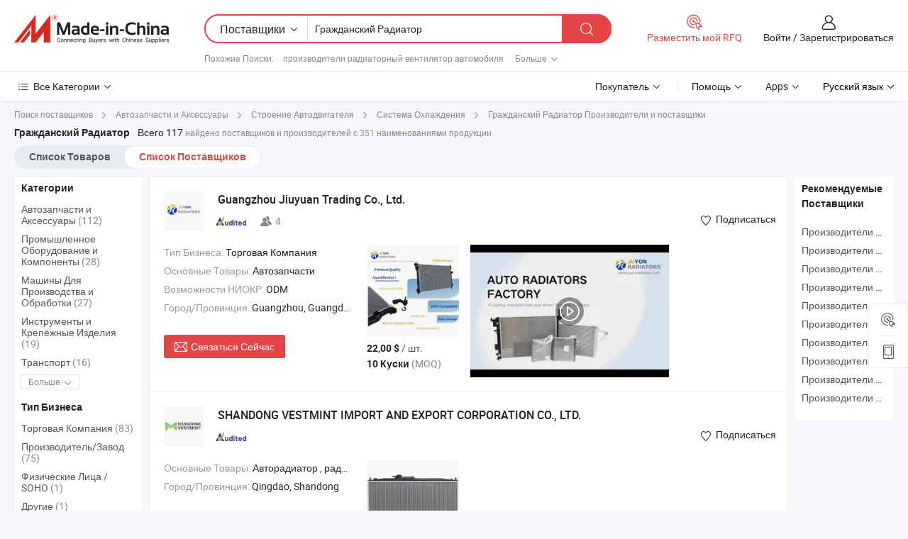

--- FILE ---
content_type: text/html;charset=UTF-8
request_url: https://ru.made-in-china.com/manufacturers/civic-radiator.html
body_size: 60265
content:
<!DOCTYPE HTML>
<html lang="ru">
<head>
    <base href="//ru.made-in-china.com" target="_top"/>
<meta http-equiv="Content-Type" content="text/html; charset=utf-8" />
        <title>Китайские Гражданский Радиатор Производители, Гражданский Радиатор Производители и Поставщики на ru.Made-in-China.com</title>
    <meta content="производители Гражданский Радиатор, завод Гражданский Радиатор, Китайские производители, Китайские поставщики" name="keywords">
        <meta content="получить доступ к Гражданский Радиатор производителям и Гражданский Радиатор поставщикам из Китая эффективно на ru.Made-in-China.com" name="description">
<link rel="dns-prefetch" href="//www.micstatic.com">
<link rel="preconnect" href="//www.micstatic.com">
<link rel="dns-prefetch" href="//image.made-in-china.com">
<link rel="preconnect" href="//image.made-in-china.com">
<link rel="dns-prefetch" href="//pic.made-in-china.com">
<link rel="preconnect" href="//pic.made-in-china.com">
			<link rel="canonical" href="//ru.made-in-china.com/manufacturers/civic-radiator.html"/>
	      <link rel="next" href="//ru.made-in-china.com/manufacturers/civic-radiator_2.html"/>
      <link type="text/css" rel="stylesheet" href="https://www.micstatic.com/common/css/global_bdef139a.css" /><link type="text/css" rel="stylesheet" href="https://www.micstatic.com/common/js/assets/artDialog/skins/simple_221eedfd.css" /><link type="text/css" rel="stylesheet" href="https://www.micstatic.com/common/css/validator_88e23ce7.css" /><link type="text/css" rel="stylesheet" href="https://www.micstatic.com/landing/www/qc/css/company-search.B_5230bcb5.css" /><link type="text/css" rel="stylesheet" href="https://www.micstatic.com/common/future/core/style/future_d36576e8.css" /><link type="text/css" rel="stylesheet" href="https://www.micstatic.com/landing/www/qp/css/modules/swiper@7.0.5-bundle.min_f7b0d48b.css" /> 
                <link rel="alternate" hreflang="de" href="https://de.made-in-china.com/manufacturers/civic-radiator.html" />
            <link rel="alternate" hreflang="hi" href="https://hi.made-in-china.com/manufacturers/civic-radiator.html" />
            <link rel="alternate" hreflang="ru" href="https://ru.made-in-china.com/manufacturers/civic-radiator.html" />
            <link rel="alternate" hreflang="pt" href="https://pt.made-in-china.com/manufacturers/civic-radiator.html" />
            <link rel="alternate" hreflang="ko" href="https://kr.made-in-china.com/manufacturers/civic-radiator.html" />
            <link rel="alternate" hreflang="en" href="https://www.made-in-china.com/manufacturers/civic-radiator.html" />
            <link rel="alternate" hreflang="it" href="https://it.made-in-china.com/manufacturers/civic-radiator.html" />
            <link rel="alternate" hreflang="fr" href="https://fr.made-in-china.com/manufacturers/civic-radiator.html" />
            <link rel="alternate" hreflang="es" href="https://es.made-in-china.com/manufacturers/civic-radiator.html" />
            <link rel="alternate" hreflang="x-default" href="https://www.made-in-china.com/manufacturers/civic-radiator.html" />
            <link rel="alternate" hreflang="ar" href="https://sa.made-in-china.com/manufacturers/civic-radiator.html" />
            <link rel="alternate" hreflang="vi" href="https://vi.made-in-china.com/manufacturers/civic-radiator.html" />
            <link rel="alternate" hreflang="th" href="https://th.made-in-china.com/manufacturers/civic-radiator.html" />
            <link rel="alternate" hreflang="ja" href="https://jp.made-in-china.com/manufacturers/civic-radiator.html" />
            <link rel="alternate" hreflang="id" href="https://id.made-in-china.com/manufacturers/civic-radiator.html" />
            <link rel="alternate" hreflang="nl" href="https://nl.made-in-china.com/manufacturers/civic-radiator.html" />
            <link rel="alternate" hreflang="tr" href="https://tr.made-in-china.com/manufacturers/civic-radiator.html" />
    <style>
        body .prod-favorite-icon .tip-faverite{
            width: 115px;
        }
        .J-async-dom .extra-rec {
            min-height: 1000px;
        }
    </style>
<!-- Polyfill Code Begin --><script chaset="utf-8" type="text/javascript" src="https://www.micstatic.com/polyfill/polyfill-simplify_eb12d58d.js"></script><!-- Polyfill Code End --></head>
<body probe-clarity="false" >
            <div id="header" ></div>
<script>
    function headerMlanInit() {
        const funcName = 'headerMlan';
        const app = new window[funcName]({target: document.getElementById('header'), props: {props: {"pageType":3,"logoTitle":"Производители и поставщики","logoUrl":null,"base":{"buyerInfo":{"service":"Услуги","newUserGuide":"Гид для новичков","auditReport":"Audited Suppliers' Reports","meetSuppliers":"Meet Suppliers","onlineTrading":"Secured Trading Service","buyerCenter":"Центр покупателей","contactUs":"Связаться с Нами","search":"Поиск","prodDirectory":"Каталог Товаров","supplierDiscover":"Supplier Discover","sourcingRequest":"Разместить Запрос на Поставку","quickLinks":"Quick Links","myFavorites":"Мое Избранное","visitHistory":"История Браузера","buyer":"Покупатель","blog":"Бизнес-информация"},"supplierInfo":{"supplier":"Поставщик","joinAdvance":"加入高级会员","tradeServerMarket":"外贸服务市场","memberHome":"外贸e家","cloudExpo":"Smart Expo云展会","onlineTrade":"交易服务","internationalLogis":"国际物流","northAmericaBrandSailing":"北美全渠道出海","micDomesticTradeStation":"中国制造网内贸站"},"helpInfo":{"whyMic":"Why Made-in-China.com","auditSupplierWay":"Как мы проводим аудит поставщиков","securePaymentWay":"Как мы обеспечиваем оплату","submitComplaint":"Подать жалобу","contactUs":"Связаться с Нами","faq":"Вопросы-Ответы","help":"Помощь"},"appsInfo":{"downloadApp":"Скачать App!","forBuyer":"Для покупателя","forSupplier":"Для поставщика","exploreApp":"Исследовать эксклюзивные скидки в App","apps":"Apps"},"languages":[{"lanCode":0,"simpleName":"en","name":"English","value":"//www.made-in-china.com/manufacturers/civic-radiator.html","htmlLang":"en"},{"lanCode":5,"simpleName":"es","name":"Español","value":"//es.made-in-china.com/manufacturers/civic-radiator.html","htmlLang":"es"},{"lanCode":4,"simpleName":"pt","name":"Português","value":"//pt.made-in-china.com/manufacturers/civic-radiator.html","htmlLang":"pt"},{"lanCode":2,"simpleName":"fr","name":"Français","value":"//fr.made-in-china.com/manufacturers/civic-radiator.html","htmlLang":"fr"},{"lanCode":3,"simpleName":"ru","name":"Русский язык","value":"//ru.made-in-china.com/","htmlLang":"ru"},{"lanCode":8,"simpleName":"it","name":"Italiano","value":"//it.made-in-china.com/manufacturers/civic-radiator.html","htmlLang":"it"},{"lanCode":6,"simpleName":"de","name":"Deutsch","value":"//de.made-in-china.com/manufacturers/civic-radiator.html","htmlLang":"de"},{"lanCode":7,"simpleName":"nl","name":"Nederlands","value":"//nl.made-in-china.com/manufacturers/civic-radiator.html","htmlLang":"nl"},{"lanCode":9,"simpleName":"sa","name":"العربية","value":"//sa.made-in-china.com/manufacturers/civic-radiator.html","htmlLang":"ar"},{"lanCode":11,"simpleName":"kr","name":"한국어","value":"//kr.made-in-china.com/manufacturers/civic-radiator.html","htmlLang":"ko"},{"lanCode":10,"simpleName":"jp","name":"日本語","value":"//jp.made-in-china.com/manufacturers/civic-radiator.html","htmlLang":"ja"},{"lanCode":12,"simpleName":"hi","name":"हिन्दी","value":"//hi.made-in-china.com/manufacturers/civic-radiator.html","htmlLang":"hi"},{"lanCode":13,"simpleName":"th","name":"ภาษาไทย","value":"//th.made-in-china.com/manufacturers/civic-radiator.html","htmlLang":"th"},{"lanCode":14,"simpleName":"tr","name":"Türkçe","value":"//tr.made-in-china.com/manufacturers/civic-radiator.html","htmlLang":"tr"},{"lanCode":15,"simpleName":"vi","name":"Tiếng Việt","value":"//vi.made-in-china.com/manufacturers/civic-radiator.html","htmlLang":"vi"},{"lanCode":16,"simpleName":"id","name":"Bahasa Indonesia","value":"//id.made-in-china.com/manufacturers/civic-radiator.html","htmlLang":"id"}],"showMlan":true,"showRules":false,"rules":"Rules","language":"ru","menu":"Меню","subTitle":null,"subTitleLink":null,"stickyInfo":null},"categoryRegion":{"categories":"Все Категории","categoryList":[{"name":"Сельское Хозяйство и Пища","value":"https://ru.made-in-china.com/category1_Agriculture-Food/Agriculture-Food_usssssssss.html","catCode":"1000000000"},{"name":"Одежда и Аксессуары","value":"https://ru.made-in-china.com/category1_Apparel-Accessories/Apparel-Accessories_uussssssss.html","catCode":"1100000000"},{"name":"Искусство и Ремесла","value":"https://ru.made-in-china.com/category1_Arts-Crafts/Arts-Crafts_uyssssssss.html","catCode":"1200000000"},{"name":"Автозапчасти и Аксессуары","value":"https://ru.made-in-china.com/category1_Auto-Motorcycle-Parts-Accessories/Auto-Motorcycle-Parts-Accessories_yossssssss.html","catCode":"2900000000"},{"name":"Сумки, Футляры и Коробки","value":"https://ru.made-in-china.com/category1_Bags-Cases-Boxes/Bags-Cases-Boxes_yhssssssss.html","catCode":"2600000000"},{"name":"Химическая Промышленность","value":"https://ru.made-in-china.com/category1_Chemicals/Chemicals_uissssssss.html","catCode":"1300000000"},{"name":"Компьютерные Товары","value":"https://ru.made-in-china.com/category1_Computer-Products/Computer-Products_iissssssss.html","catCode":"3300000000"},{"name":"Строительство и Отделка","value":"https://ru.made-in-china.com/category1_Construction-Decoration/Construction-Decoration_ugssssssss.html","catCode":"1500000000"},{"name":"Бытовая Электроника","value":"https://ru.made-in-china.com/category1_Consumer-Electronics/Consumer-Electronics_unssssssss.html","catCode":"1400000000"},{"name":"Электротехника и Электроника","value":"https://ru.made-in-china.com/category1_Electrical-Electronics/Electrical-Electronics_uhssssssss.html","catCode":"1600000000"},{"name":"Мебель","value":"https://ru.made-in-china.com/category1_Furniture/Furniture_yessssssss.html","catCode":"2700000000"},{"name":"Здоровье и Медицина","value":"https://ru.made-in-china.com/category1_Health-Medicine/Health-Medicine_uessssssss.html","catCode":"1700000000"},{"name":"Промышленное Оборудование и Компоненты","value":"https://ru.made-in-china.com/category1_Industrial-Equipment-Components/Industrial-Equipment-Components_inssssssss.html","catCode":"3400000000"},{"name":"Инструменты и Измерительные Приборы","value":"https://ru.made-in-china.com/category1_Instruments-Meters/Instruments-Meters_igssssssss.html","catCode":"3500000000"},{"name":"Легкая промышленность и товары повседневного спроса","value":"https://ru.made-in-china.com/category1_Light-Industry-Daily-Use/Light-Industry-Daily-Use_urssssssss.html","catCode":"1800000000"},{"name":"Светильники и Освещение","value":"https://ru.made-in-china.com/category1_Lights-Lighting/Lights-Lighting_isssssssss.html","catCode":"3000000000"},{"name":"Машины Для Производства и Обработки","value":"https://ru.made-in-china.com/category1_Manufacturing-Processing-Machinery/Manufacturing-Processing-Machinery_uossssssss.html","catCode":"1900000000"},{"name":"Металлургия, Полезные Ископаемые и Энергетика","value":"https://ru.made-in-china.com/category1_Metallurgy-Mineral-Energy/Metallurgy-Mineral-Energy_ysssssssss.html","catCode":"2000000000"},{"name":"Канцелярские Товары","value":"https://ru.made-in-china.com/category1_Office-Supplies/Office-Supplies_yrssssssss.html","catCode":"2800000000"},{"name":"Упаковка и Полиграфия","value":"https://ru.made-in-china.com/category1_Packaging-Printing/Packaging-Printing_ihssssssss.html","catCode":"3600000000"},{"name":"Безопасность и Защита","value":"https://ru.made-in-china.com/category1_Security-Protection/Security-Protection_ygssssssss.html","catCode":"2500000000"},{"name":"Услуги","value":"https://ru.made-in-china.com/category1_Service/Service_ynssssssss.html","catCode":"2400000000"},{"name":"Спортивные Товары и Отдых","value":"https://ru.made-in-china.com/category1_Sporting-Goods-Recreation/Sporting-Goods-Recreation_iussssssss.html","catCode":"3100000000"},{"name":"Текстиль","value":"https://ru.made-in-china.com/category1_Textile/Textile_yussssssss.html","catCode":"2100000000"},{"name":"Инструменты и Крепёжные Изделия","value":"https://ru.made-in-china.com/category1_Tools-Hardware/Tools-Hardware_iyssssssss.html","catCode":"3200000000"},{"name":"Игрушки","value":"https://ru.made-in-china.com/category1_Toys/Toys_yyssssssss.html","catCode":"2200000000"},{"name":"Транспорт","value":"https://ru.made-in-china.com/category1_Transportation/Transportation_yissssssss.html","catCode":"2300000000"}],"more":"Больше"},"searchRegion":{"show":true,"lookingFor":"Расскажите нам, что вы ищете...","homeUrl":"//ru.made-in-china.com","products":"Товары","suppliers":"Поставщики","auditedFactory":null,"uploadImage":"Загрузить изображение","max20MbPerImage":"Максимум 20 МБ на изображение","yourRecentKeywords":"Ваши последние ключевые слова","clearHistory":"Очистить Историю","popularSearches":"Похожие Поиски","relatedSearches":"Больше","more":null,"maxSizeErrorMsg":"Загрузка не удалась. Максимальный размер изображения 20 МБ.","noNetworkErrorMsg":"Нет сетевого подключения. Пожалуйста, проверьте настройки сети и попробуйте снова.","uploadFailedErrorMsg":"Загрузка не удалась. Неверный формат изображения. Поддерживаемые форматы: JPG, PNG, BMP.","relatedList":[{"word":"производители радиаторный вентилятор автомобиля","adsData":"","link":"https://ru.made-in-china.com/manufacturers/car-radiator-fan.html","title":"производители радиаторный вентилятор автомобиля"},{"word":"производители автомобильный радиатор","adsData":"","link":"https://ru.made-in-china.com/manufacturers/car-radiator.html","title":"производители автомобильный радиатор"},{"word":"производители алюминиевый радиатор","adsData":"","link":"https://ru.made-in-china.com/manufacturers/aluminum-radiator.html","title":"производители алюминиевый радиатор"},{"word":"производители оригинальный радиатор","adsData":"","link":"https://ru.made-in-china.com/manufacturers/oem-radiator.html","title":"производители оригинальный радиатор"},{"word":"производители авторадиатор","adsData":"","link":"https://ru.made-in-china.com/manufacturers/auto-radiator.html","title":"производители авторадиатор"},{"word":"Радиаторный Шланг Хонда Цивик","adsData":"","link":"https://ru.made-in-china.com/tag_search_product/Honda-Civic-Radiator-Hose_uuhrsign_1.html","title":"Радиаторный Шланг Хонда Цивик"},{"word":"Гражданский Dvd","adsData":"","link":"https://ru.made-in-china.com/tag_search_product/Civic-Dvd_uiinoeyn_1.html","title":"Гражданский Dvd"},{"word":"Мотоциклетный Радиатор","adsData":"","link":"https://ru.made-in-china.com/tag_search_product/Motorcycle-Radiator_ngsuyen_1.html","title":"Мотоциклетный Радиатор"},{"word":"Радиатор Honda","adsData":"","link":"https://ru.made-in-china.com/tag_search_product/Honda-Radiator_oniuorn_1.html","title":"Радиатор Honda"},{"word":"Выпускной Коллектор","adsData":"","link":"https://ru.made-in-china.com/tag_search_product/Exhaust-Manifold_uuruoin_1.html","title":"Выпускной Коллектор"}],"relatedTitle":null,"relatedTitleLink":null,"formParams":null,"mlanFormParams":{"keyword":"Гражданский Радиатор","inputkeyword":"Гражданский Радиатор","type":null,"currentTab":null,"currentPage":null,"currentCat":null,"currentRegion":null,"currentProp":null,"submitPageUrl":null,"parentCat":null,"otherSearch":null,"currentAllCatalogCodes":null,"sgsMembership":null,"memberLevel":null,"topOrder":null,"size":null,"more":"больше","less":"less","staticUrl50":null,"staticUrl10":null,"staticUrl30":null,"condition":"1","conditionParamsList":[{"condition":"0","conditionName":null,"action":"/productSearch?keyword=#word#","searchUrl":null,"inputPlaceholder":null},{"condition":"1","conditionName":null,"action":"https://ru.made-in-china.com/companySearch?keyword=#word#","searchUrl":null,"inputPlaceholder":null}]},"enterKeywordTips":"Введите ключевое слово по крайней мере для вашего поиска.","openMultiSearch":false},"frequentRegion":{"rfq":{"rfq":"Разместить мой RFQ","searchRfq":"Search RFQs","acquireRfqHover":"Расскажите нам, что вам нужно, и попробуйте простой способ получить цитаты !","searchRfqHover":"Discover quality RFQs and connect with big-budget buyers"},"account":{"account":"Аккаунт","signIn":"Войти","join":"Зарегистрироваться","newUser":"Новый Пользователь","joinFree":"Зарегистрироваться","or":"Или","socialLogin":"Нажимая «Зарегистрироваться», «Войти» или «Продолжить» с Facebook, Linkedin, Twitter, Google, %s, я принимаю %sUser Agreement%s и %sPrivacy Policy%s","message":"Сообщения","quotes":"Цитаты","orders":"Заказы","favorites":"Избранное","visitHistory":"История Браузера","postSourcingRequest":"Разместить Запрос на Поставку","hi":"Здравствуйте","signOut":"Выйти","manageProduct":"Управление Продуктами","editShowroom":"Редактировать выставочный зал","username":"","userType":null,"foreignIP":true,"currentYear":2026,"userAgreement":"Пользовательское соглашение","privacyPolicy":"Политика конфиденциальности"},"message":{"message":"Сообщения","signIn":"Войти","join":"Зарегистрироваться","newUser":"Новый Пользователь","joinFree":"Зарегистрироваться","viewNewMsg":"Sign in to view the new messages","inquiry":"Запросы","rfq":"RFQs","awaitingPayment":"Awaiting payments","chat":"Чат","awaitingQuotation":"Ожидание котировок"},"cart":{"cart":"Корзина запросов"}},"busiRegion":null,"previewRegion":null,"relatedQpSync":true,"relatedQpSearchUrl":"https://www.made-in-china.com/multi-search/getHeadRelatedQp?word=civic radiator&headQpType=QC&lanCode=3"}}});
		const hoc=o=>(o.__proto__.$get=function(o){return this.$$.ctx[this.$$.props[o]]},o.__proto__.$getKeys=function(){return Object.keys(this.$$.props)},o.__proto__.$getProps=function(){return this.$get("props")},o.__proto__.$setProps=function(o){var t=this.$getKeys(),s={},p=this;t.forEach(function(o){s[o]=p.$get(o)}),s.props=Object.assign({},s.props,o),this.$set(s)},o.__proto__.$help=function(){console.log("\n            $set(props): void             | 设置props的值\n            $get(key: string): any        | 获取props指定key的值\n            $getKeys(): string[]          | 获取props所有key\n            $getProps(): any              | 获取props里key为props的值（适用nail）\n            $setProps(params: any): void  | 设置props里key为props的值（适用nail）\n            $on(ev, callback): func       | 添加事件监听，返回移除事件监听的函数\n            $destroy(): void              | 销毁组件并触发onDestroy事件\n        ")},o);
        window[`${funcName}Api`] = hoc(app);
    };
</script><script type="text/javascript" crossorigin="anonymous" onload="headerMlanInit()" src="https://www.micstatic.com/nail/pc/header-mlan_6f301846.js"></script>    	<div class="auto-size J-auto-size qc-page">
        <input type="hidden" id="lanCode" name="lanCode" value="3">
        <input type="hidden" id="lan" name="lan" value="ru">
        <input type="hidden" id="sensor_pg_v" value="st:qc,m:civic radiator,p:1,tp:103,stp:10302,tp:103,stp:10302"/>
        <input id="ads_word" name="ads_word" type="hidden" value="civic radiator"/>
        <input type="hidden" id="relatedQpSync" name="relatedQpSync" value="true">
                        <input type="hidden" id="login" value="false" />
        <input type="hidden" id="loginBuyer" value="false" />
        <input type="hidden" id="liveComIds" value="null"/>
        <input type="hidden" name="user_behavior_trace_id" id="user_behavior_trace_id" value="1jfs3fbcoc37j"/>
                <script class="J-mlan-config" type="text/data-lang" data-lang="">
        {
            "Please input keyword(s).": "Пожалуйста, введите ключевые слова.",
            "Please input the information in English only.": "Пожалуйста, вводите информацию только на английском языке.",
            "More": "Больше",
            "Less": "Mеньше",
            "negotiable": "Цена Договорная",
            "Following": "Следующий",
            "Follow": "Подписаться",
            "Followed Successfully!": "Подписан Успешно!",
            "Unfollow Successfully!": "Отписаться Успешно!",
            "Only for global buyer.": "Только для глобального покупателя.",
            "1000 suppliers at the most.": "Максимум 1000 поставщиков.",
            "Your operation is too frequent, please try again after 24 hours.": "Ваша операция выполняется слишком часто. Повторите попытку через 24 часа.",
            "Please enter your full name.": "Введите свое полное имя.",
            "Please use English characters.": "Используйте Английские символы.",
            "Enter your email address": "Пожалуйста, введите вашу эле. почту.",
            "Please enter your email address.": "Введите ваш адрес электронной почты.",
            "Please enter a valid email address.": "Введите действительный адрес почты.",
            "To Be Negotiated": "Для Переговоров",
            "Updates notifications will be sent to this email, make sure your email is correct.": "Уведомления об обновлениях будут отправляться на этот адрес электронной почты, убедитесь, что ваш адрес электронной почты указан правильно.",
            "Name": "Название",
            "Email": "Почта",
            "An account already exists with this email,": "Аккаунт с таким адресом электронной почты уже существует,",
            "Sign in": "Войти",
            "now or select another email address.": "сейчас или выберите другой адрес электронной почты.",
            "Confirm": "Подтвердить",
            "Cancel": "Отменить",
            "Ms.": "Госпожа",
            "Mr.": "Господин.",
            "Miss": "Госпожа",
            "Mrs.": "Госпожа",
            "System error, please try again.": "Системная ошибка, попробуйте еще раз.",
            "Chat Now!": "Чат!",
            "Chat Now": "Чат",
            "Chat with supplier online now!": "Общайтесь с поставщиком онлайн прямо сейчас！",
            "Chat": "Чат",
            "Talk to me!": "Поговори со мной!",
            "Supplier is offline now, please leave your message.": "Поставщик сейчас не в сети, пожалуйста, оставьте свое сообщение.",
            "Products": "Товары",
            "Exhibitors": "Экспоненты",
            "Suppliers": "Поставщики"
        }
        </script>
                <div class="crumb crumb-new" itemscope itemtype="https://schema.org/BreadcrumbList">
    		<span itemprop="itemListElement" itemscope itemtype="https://schema.org/ListItem">
  <a itemprop="item" href="https://ru.made-in-china.com/html/category.html">
      <span itemprop="name">Поиск поставщиков</span>
  </a>
  <meta itemprop="position" content="1" />
</span>
						<i class="ob-icon icon-right"></i>
				<span itemprop="itemListElement" itemscope itemtype="https://schema.org/ListItem">
		    <a itemprop="item" href="https://ru.made-in-china.com/category1_Auto-Motorcycle-Parts-Accessories/Auto-Motorcycle-Parts-Accessories_yossssssss.html">
		        <span itemprop="name">Автозапчасти и Аксессуары</span>
		    </a>
		    <meta itemprop="position" content="2" />
		</span>
						<i class="ob-icon icon-right"></i>
				<span itemprop="itemListElement" itemscope itemtype="https://schema.org/ListItem">
		    <a itemprop="item" href="https://ru.made-in-china.com/category23_Auto-Motorcycle-Parts-Accessories/Auto-Engine-Structure_yoyossssss_1.html">
		        <span itemprop="name">Строение Автодвигателя</span>
		    </a>
		    <meta itemprop="position" content="3" />
		</span>
						<i class="ob-icon icon-right"></i>
				<span itemprop="itemListElement" itemscope itemtype="https://schema.org/ListItem">
		    <a itemprop="item" href="https://ru.made-in-china.com/category23_Auto-Motorcycle-Parts-Accessories/Cooling-System_yoyosissss_1.html">
		        <span itemprop="name">Система Охлаждения</span>
		    </a>
		    <meta itemprop="position" content="4" />
		</span>
	                                        <i class="ob-icon icon-right"></i>
                                        <h1>&#1043;&#1088;&#1072;&#1078;&#1076;&#1072;&#1085;&#1089;&#1082;&#1080;&#1081; &#1056;&#1072;&#1076;&#1080;&#1072;&#1090;&#1086;&#1088; Производители и поставщики</h1>
            		</div>
		<div class="page grid qc-list">
                        <div class="layout-fly cf">
                <div class="main-wrap">
                    <div class="main">
						                        <div class="total-tip total-tip-new">
                                                                                                                                            <em class='key_word'>&#1043;&#1088;&#1072;&#1078;&#1076;&#1072;&#1085;&#1089;&#1082;&#1080;&#1081; &#1056;&#1072;&#1076;&#1080;&#1072;&#1090;&#1086;&#1088;</em> <em>Всего 117</em> найдено поставщиков и производителей с 351 наименованиями продукции
                        </div>
						<div class="list-tab">
                            <ul class="tab">
                                <li><a href="https://ru.made-in-china.com/tag_search_product/Civic-Radiator_oohoohn_1.html">Список Товаров</a></li>
                                <li class="selected"><a>Список Поставщиков</a></li>
                                                            </ul>
						</div>
																			<div class="search-list">
								        						                                                                        <div faw-module="suppliers_list" class="list-node
                   ">
            <div class="tip arrow-top company-description" style="display: none;">
        <div class="content">
                    Китайский производитель/поставщик Автозапчасти , поставка качественные Китайский Гуанчжоу высококачественная система охлаждения автомобиля кондиционер конденсатор для Fa1/06-Honda Цивик OEM 80110-Snn-A41/80100sf3400/80100sh3a11, Гуанчжоу Гуандун Дизельный воздушный обогреватель охлаждающей жидкости для автомобильного двигателя Запчасть радиатора для VW Pass (3C2) 05'mt OEM1K0.121.251 Al, 100% Испытанные запасные части теплообменника охлаждающей жидкости системы охлаждения кондиционера для Volkswagen Golf 7 1.4t 131-Mt OEM 5q0121251em/E и т.д.
                </div>
        <span class="arrow arrow-out">
            <span class="arrow arrow-in"></span>
        </span>
    </div>
    <div class="company-logo-wrap">
                <div class="company-logo">
            <img src='https://www.micstatic.com/landing/www/qc/img/com-logo.png?_v=1769151027101' data-original="//image.made-in-china.com/206f0j00PQlRjfsqJYbk/Guangzhou-Jiuyuan-Trading-Co-Ltd-.jpg" alt="Guangzhou Jiuyuan Trading Co., Ltd." />
        </div>
        <div class="company-name-wrap">
            <h2 class="company-name">
                <a class="company-name-link" target="_blank" href="https://ru.made-in-china.com/co_juyonradiators" ads-data="t:6,a:1,p:2,pcid:qdDaFrcMZgIQ,si:1,ty:1,c:17,st:3,pa:3,flx_deliv_tp:comb,ads_id:,ads_tp:,srv_id:" >
                                            Guangzhou Jiuyuan Trading Co., Ltd. </a>
            </h2>
            <div class="company-auth-wrap">
                <div class="compnay-auth">
                                                                                                                                                                                                                                                                                                                                                                                            												                                                                                                                        																		                                                                                                                        												                                                                                                                                                                                                    <span class="auth-block as-info">
                                <div class="as-logo pl-0 as-logo-now" reportUsable="reportUsable">
                                     <input type="hidden" value="qdDaFrcMZgIQ">
                                    <a target="_blank" href="https://ru.made-in-china.com/co_juyonradiators/company_info.html" rel="nofollow" ads-data="t:6,a:1,p:2,pcid:qdDaFrcMZgIQ,si:1,ty:1,c:17,st:4,pa:4">
                                        <span class="left_2"><img class="auth-icon ico-audited" src='https://www.micstatic.com/common/img/icon-new/as_32.png' alt="Аудированные поставщики"></span>
                                                                                                                    </a>
                                </div>
                            </span>
                                                                                                                                                                                                                <span class="auth-block basic-ability">
                        <img src="https://www.micstatic.com/landing/www/qc/img/employee.png?_v=1769151027101" alt="Количество Работников" />4
                        <div class="tip arrow-top">
                            <div class="tip-con">Количество Работников</div>
                            <span class="arrow arrow-out">
                                <span class="arrow arrow-in"></span>
                            </span>
                        </div>
                    </span>
                                    </div>
                <div class="com-actions">
                                                                <div class="action action-follow follow-btn" data-logusername="juyonradiators" data-cid="qdDaFrcMZgIQ" ads-data="st:69,pdid:,pcid:qdDaFrcMZgIQ,is_trade:,is_sample:,is_rushorder:,a:1,flx_deliv_tp:comb,ads_id:,ads_tp:,srv_id:">
                            <a href="javascript:void(0)">
                                <i class="ob-icon icon-heart-f"></i>
                                <i class="ob-icon icon-heart"></i>
                                <span>Подписаться</span>
                            </a>
                        </div>
                                                        </div>
            </div>
        </div>
    </div>
    <div class="company-info-wrap">
        <div class="company-info">
            <div class="company-box">
                <div class="company-intro">
                                                                <div>
                            <label class="subject">Тип Бизнеса:</label>
                            <span title="Торговая Компания">
                                Торговая Компания
                            </span>
                        </div>
                                                                <div>
                            <label class="subject">Основные Товары:</label>
                            <span title="Автозапчасти">
                                                                                                                                                        Автозапчасти </span>
                        </div>
                                                                <div>
                            <label class="subject">Возможности НИОКР:</label>
                                                        <span title="ODM">
                                ODM
                            </span>
                        </div>
                                                                                                                                                        <div>
                                <label class="subject">Город/Провинция:</label>
                                <span>
                                    Guangzhou, Guangdong
                                </span>
                            </div>
                                                                                                    </div>
                <div class="user-action">
                    <a rel="nofollow" fun-inquiry-supplier target="_blank" href="https://www.made-in-china.com/sendInquiry/shrom_qdDaFrcMZgIQ_qdDaFrcMZgIQ.html?from=search&type=cs&target=com&word=civic+radiator&plant=ru" class="contact-btn" ads-data="t:6,a:1,p:2,pcid:qdDaFrcMZgIQ,si:1,ty:1,c:17,st:24,pa:24,st:24,flx_deliv_tp:comb,ads_id:,ads_tp:,srv_id:">
                        <i class="ob-icon icon-mail"></i> Связаться Сейчас
                    </a>
                    <b class="tm3_chat_status" dataId="qdDaFrcMZgIQ_qdDaFrcMZgIQ_3"
                       inquiry="https://www.made-in-china.com/sendInquiry/shrom_qdDaFrcMZgIQ_qdDaFrcMZgIQ.html?from=search&type=cs&target=com&word=civic+radiator&plant=ru"
                       processor="chat" cid="qdDaFrcMZgIQ" style="display:none"></b>
                    <a rel="nofollow" class="tm-on" title="Поговори со мной!" href="javascript:void('Talk to me!')"
                       style="display:none">Поговори со мной!</a>
                </div>
            </div>
        </div>
        <div class="rec-product-wrap">
                            <ul class="rec-product">
                                                                                                                                <li >
                                <div class="img-thumb">
                                    <a href="https://ru.made-in-china.com/co_juyonradiators/product_China-Air-Conditioner-Aluminum-Alloy-Car-Spare-Pasts-Radiator-for-Honda-Civic-05-Fa1-Mt-OEM-19010-Pnb-A01-19010-Pnb-C01-19010-Rnc-T51-19010pnba01-19010pnbc01_uoeynheegu.html" class="img-thumb-inner" target="_blank" title="&#1050;&#1080;&#1090;&#1072;&#1081;&#1089;&#1082;&#1080;&#1081; &#1088;&#1072;&#1076;&#1080;&#1072;&#1090;&#1086;&#1088; &#1080;&#1079; &#1072;&#1083;&#1102;&#1084;&#1080;&#1085;&#1080;&#1077;&#1074;&#1086;&#1075;&#1086; &#1089;&#1087;&#1083;&#1072;&#1074;&#1072; &#1076;&#1083;&#1103; &#1082;&#1086;&#1085;&#1076;&#1080;&#1094;&#1080;&#1086;&#1085;&#1077;&#1088;&#1072; &#1072;&#1074;&#1090;&#1086;&#1084;&#1086;&#1073;&#1080;&#1083;&#1103; Honda Civic'05 Fa1 Mt OEM 19010-Pnb-A01/19010-Pnb-C01/19010-Rnc-T51/19010pnba01/19010pnbc01">
                                        <img alt="&#1050;&#1080;&#1090;&#1072;&#1081;&#1089;&#1082;&#1080;&#1081; &#1088;&#1072;&#1076;&#1080;&#1072;&#1090;&#1086;&#1088; &#1080;&#1079; &#1072;&#1083;&#1102;&#1084;&#1080;&#1085;&#1080;&#1077;&#1074;&#1086;&#1075;&#1086; &#1089;&#1087;&#1083;&#1072;&#1074;&#1072; &#1076;&#1083;&#1103; &#1082;&#1086;&#1085;&#1076;&#1080;&#1094;&#1080;&#1086;&#1085;&#1077;&#1088;&#1072; &#1072;&#1074;&#1090;&#1086;&#1084;&#1086;&#1073;&#1080;&#1083;&#1103; Honda Civic'05 Fa1 Mt OEM 19010-Pnb-A01/19010-Pnb-C01/19010-Rnc-T51/19010pnba01/19010pnbc01" title="&#1050;&#1080;&#1090;&#1072;&#1081;&#1089;&#1082;&#1080;&#1081; &#1088;&#1072;&#1076;&#1080;&#1072;&#1090;&#1086;&#1088; &#1080;&#1079; &#1072;&#1083;&#1102;&#1084;&#1080;&#1085;&#1080;&#1077;&#1074;&#1086;&#1075;&#1086; &#1089;&#1087;&#1083;&#1072;&#1074;&#1072; &#1076;&#1083;&#1103; &#1082;&#1086;&#1085;&#1076;&#1080;&#1094;&#1080;&#1086;&#1085;&#1077;&#1088;&#1072; &#1072;&#1074;&#1090;&#1086;&#1084;&#1086;&#1073;&#1080;&#1083;&#1103; Honda Civic'05 Fa1 Mt OEM 19010-Pnb-A01/19010-Pnb-C01/19010-Rnc-T51/19010pnba01/19010pnbc01"
                                             src="https://image.made-in-china.com/2f1j00NmkqbtwgkPuj/-Honda-Civic-05-Fa1-Mt-OEM-19010-Pnb-A01-19010-Pnb-C01-19010-Rnc-T51-19010pnba01-19010pnbc01.jpg"
                                                                                        faw-exposure ads-data="t:6,a:1,p:2,pcid:qdDaFrcMZgIQ,si:1,ty:1,c:17,st:8,pa:8,pid:KdpfqkiDfvAS,tps:1,pdid:KdpfqkiDfvAS,flx_deliv_tp:comb,ads_id:,ads_tp:,srv_id:"/>
                                    </a>
                                </div>
                                <div class="pro-price-moq">
                                    <div class="prd-price" title="22,00 $ / &#1096;&#1090;."><strong class="price">22,00 $</strong> / &#1096;&#1090;.</div>
                                    <div class="moq" title="10 Куски">10 Куски <span class="text--grey">(MOQ)</span></div>
                                </div>
                            </li>
                                                                                                                                                        <li >
                                <div class="img-thumb">
                                    <a href="https://ru.made-in-china.com/co_juyonradiators/product_Chinese-Wholesale-Auto-Parts-Engine-Cooling-Car-Radiator-for-Honda-Civic-11-at-OEM-19010-Dpi13221_uoeyeorsru.html" class="img-thumb-inner" target="_blank" title="&#1050;&#1080;&#1090;&#1072;&#1081;&#1089;&#1082;&#1080;&#1077; &#1086;&#1087;&#1090;&#1086;&#1074;&#1099;&#1077; &#1072;&#1074;&#1090;&#1086;&#1079;&#1072;&#1087;&#1095;&#1072;&#1089;&#1090;&#1080; &#1088;&#1072;&#1076;&#1080;&#1072;&#1090;&#1086;&#1088; &#1086;&#1093;&#1083;&#1072;&#1078;&#1076;&#1077;&#1085;&#1080;&#1103; &#1076;&#1074;&#1080;&#1075;&#1072;&#1090;&#1077;&#1083;&#1103; &#1076;&#1083;&#1103; &#1061;&#1086;&#1085;&#1076;&#1072; Civic'11- &#1087;&#1086; &#1089;&#1090;&#1072;&#1085;&#1076;&#1072;&#1088;&#1090;&#1072;&#1084; OEM 19010-Dpi13221">
                                        <img alt="&#1050;&#1080;&#1090;&#1072;&#1081;&#1089;&#1082;&#1080;&#1077; &#1086;&#1087;&#1090;&#1086;&#1074;&#1099;&#1077; &#1072;&#1074;&#1090;&#1086;&#1079;&#1072;&#1087;&#1095;&#1072;&#1089;&#1090;&#1080; &#1088;&#1072;&#1076;&#1080;&#1072;&#1090;&#1086;&#1088; &#1086;&#1093;&#1083;&#1072;&#1078;&#1076;&#1077;&#1085;&#1080;&#1103; &#1076;&#1074;&#1080;&#1075;&#1072;&#1090;&#1077;&#1083;&#1103; &#1076;&#1083;&#1103; &#1061;&#1086;&#1085;&#1076;&#1072; Civic'11- &#1087;&#1086; &#1089;&#1090;&#1072;&#1085;&#1076;&#1072;&#1088;&#1090;&#1072;&#1084; OEM 19010-Dpi13221" title="&#1050;&#1080;&#1090;&#1072;&#1081;&#1089;&#1082;&#1080;&#1077; &#1086;&#1087;&#1090;&#1086;&#1074;&#1099;&#1077; &#1072;&#1074;&#1090;&#1086;&#1079;&#1072;&#1087;&#1095;&#1072;&#1089;&#1090;&#1080; &#1088;&#1072;&#1076;&#1080;&#1072;&#1090;&#1086;&#1088; &#1086;&#1093;&#1083;&#1072;&#1078;&#1076;&#1077;&#1085;&#1080;&#1103; &#1076;&#1074;&#1080;&#1075;&#1072;&#1090;&#1077;&#1083;&#1103; &#1076;&#1083;&#1103; &#1061;&#1086;&#1085;&#1076;&#1072; Civic'11- &#1087;&#1086; &#1089;&#1090;&#1072;&#1085;&#1076;&#1072;&#1088;&#1090;&#1072;&#1084; OEM 19010-Dpi13221"
                                             src="https://image.made-in-china.com/2f1j00lFCVbvcASzUS/-Civic-11-OEM-19010-Dpi13221.jpg"
                                                                                        faw-exposure ads-data="t:6,a:1,p:2,pcid:qdDaFrcMZgIQ,si:1,ty:1,c:17,st:8,pa:8,pid:EFpfwjXAfKTC,tps:2,pdid:EFpfwjXAfKTC,flx_deliv_tp:comb,ads_id:,ads_tp:,srv_id:"/>
                                    </a>
                                </div>
                                <div class="pro-price-moq">
                                    <div class="prd-price" title="20,00 $ / pc"><strong class="price">20,00 $</strong> / pc</div>
                                    <div class="moq" title="20 pc">20 pc <span class="text--grey">(MOQ)</span></div>
                                </div>
                            </li>
                                                                                                                                                        <li class="addto" >
                                <div class="img-thumb">
                                    <a href="https://ru.made-in-china.com/co_juyonradiators/product_Guangzhou-Auto-Parts-Cooling-System-Automobile-Part-Car-Radiator-for-Honda-Civic-11-at-OEM-19010-Dpi-13221_uoeushrryu.html" class="img-thumb-inner" target="_blank" title="&#1057;&#1080;&#1089;&#1090;&#1077;&#1084;&#1072; &#1086;&#1093;&#1083;&#1072;&#1078;&#1076;&#1077;&#1085;&#1080;&#1103; &#1072;&#1074;&#1090;&#1086;&#1079;&#1072;&#1087;&#1095;&#1072;&#1089;&#1090;&#1077;&#1081; &#1043;&#1091;&#1072;&#1085;&#1095;&#1078;&#1086;&#1091; &#1040;&#1074;&#1090;&#1086;&#1079;&#1072;&#1087;&#1095;&#1072;&#1089;&#1090;&#1100; &#1056;&#1072;&#1076;&#1080;&#1072;&#1090;&#1086;&#1088; &#1072;&#1074;&#1090;&#1086;&#1084;&#1086;&#1073;&#1080;&#1083;&#1103; &#1076;&#1083;&#1103; &#1061;&#1086;&#1085;&#1076;&#1072; Civic'11- &#1085;&#1072; OEM 19010 Dpi 13221">
                                        <img alt="&#1057;&#1080;&#1089;&#1090;&#1077;&#1084;&#1072; &#1086;&#1093;&#1083;&#1072;&#1078;&#1076;&#1077;&#1085;&#1080;&#1103; &#1072;&#1074;&#1090;&#1086;&#1079;&#1072;&#1087;&#1095;&#1072;&#1089;&#1090;&#1077;&#1081; &#1043;&#1091;&#1072;&#1085;&#1095;&#1078;&#1086;&#1091; &#1040;&#1074;&#1090;&#1086;&#1079;&#1072;&#1087;&#1095;&#1072;&#1089;&#1090;&#1100; &#1056;&#1072;&#1076;&#1080;&#1072;&#1090;&#1086;&#1088; &#1072;&#1074;&#1090;&#1086;&#1084;&#1086;&#1073;&#1080;&#1083;&#1103; &#1076;&#1083;&#1103; &#1061;&#1086;&#1085;&#1076;&#1072; Civic'11- &#1085;&#1072; OEM 19010 Dpi 13221" title="&#1057;&#1080;&#1089;&#1090;&#1077;&#1084;&#1072; &#1086;&#1093;&#1083;&#1072;&#1078;&#1076;&#1077;&#1085;&#1080;&#1103; &#1072;&#1074;&#1090;&#1086;&#1079;&#1072;&#1087;&#1095;&#1072;&#1089;&#1090;&#1077;&#1081; &#1043;&#1091;&#1072;&#1085;&#1095;&#1078;&#1086;&#1091; &#1040;&#1074;&#1090;&#1086;&#1079;&#1072;&#1087;&#1095;&#1072;&#1089;&#1090;&#1100; &#1056;&#1072;&#1076;&#1080;&#1072;&#1090;&#1086;&#1088; &#1072;&#1074;&#1090;&#1086;&#1084;&#1086;&#1073;&#1080;&#1083;&#1103; &#1076;&#1083;&#1103; &#1061;&#1086;&#1085;&#1076;&#1072; Civic'11- &#1085;&#1072; OEM 19010 Dpi 13221"
                                             src="https://image.made-in-china.com/2f1j00rOUVaKcCOpGu/-Civic-11-OEM-19010-Dpi-13221.jpg"
                                                                                        faw-exposure ads-data="t:6,a:1,p:2,pcid:qdDaFrcMZgIQ,si:1,ty:1,c:17,st:8,pa:8,pid:yZtaoREAHXfC,tps:3,pdid:yZtaoREAHXfC,flx_deliv_tp:comb,ads_id:,ads_tp:,srv_id:"/>
                                    </a>
                                </div>
                                <div class="pro-price-moq">
                                    <div class="prd-price" title="20,00 $ / pc"><strong class="price">20,00 $</strong> / pc</div>
                                    <div class="moq" title="20 pc">20 pc <span class="text--grey">(MOQ)</span></div>
                                </div>
                            </li>
                                                            </ul>
                                                            <script type="application/json">
                {
                    "sceneUrl": "",
                    "scenePicUrl": "",
                    "panoramaUrl": "",
                    "panoSnapshotUrl": "",
                    "videoUrl": "https://v.made-in-china.com/ucv/sbr/473b95c3767b86414c0674b4e666f6/460ae09b7810324044422401168094_h264_def.mp4",
                    "videoCoverPicUrl": "https://image.made-in-china.com/358f0j00kQwGZCuEglrM/Guangzhou-Jiuyuan-Trading-Co-Ltd-.jpg",
                    "vid":"",
                    "autoplay": true,
                    "comUrl": "https://ru.made-in-china.com/co_juyonradiators",
                    "comName": "Guangzhou Jiuyuan Trading Co., Ltd.",
                    "csLevel": "50",
                    "sgsMembership": "0",
                    "keyWordSearch": "[{\"word\":\"&#1040;&#1074;&#1090;&#1086;&#1079;&#1072;&#1087;&#1095;&#1072;&#1089;&#1090;&#1080;\",\"wordSearchUrl\":\"https://ru.made-in-china.com/co_juyonradiators/product/keywordSearch?searchKeyword=&#1040;&#1074;&#1090;&#1086;&#1079;&#1072;&#1087;&#1095;&#1072;&#1089;&#1090;&#1080;&viewType=0\"}]",
                    "inquiryUrl": "https://www.made-in-china.com/sendInquiry/shrom_qdDaFrcMZgIQ_qdDaFrcMZgIQ.html?from=search&type=cs&target=com&word=civic+radiator&plant=ru",
                    "aboutUsUrl": "https://ru.made-in-china.com/co_juyonradiators/company_info.html",
                    "placeholderUrl": "https://www.micstatic.com/landing/www/qc/img/spacer.gif?_v=1769151027101",
                    "tridImg": "https://www.micstatic.com/common/img/icon/3d_36.png?_v=1769151027101",
                    "tridGif": "https://www.micstatic.com/common/img/icon/3d_gif.gif?_v=1769151027101"
                }
            </script>
                <script>
                    document.addEventListener('DOMContentLoaded', function () {
                        var companyNames = document.querySelectorAll('.company-name-link');
                        companyNames.forEach(function (element) {
                            element.addEventListener('mouseover', function () {
                                // 显示公司简介
                                var description = element.closest('.list-node').querySelector('.company-description');
                                if (description) {
                                    description.style.display = 'block';
                                }
                            });
                            element.addEventListener('mouseout', function () {
                                // 隐藏公司简介
                                var description = element.closest('.list-node').querySelector('.company-description');
                                if (description) {
                                    description.style.display = 'none';
                                }
                            });
                        });
                    });
                </script>
                                            <div class="company-video-wrap" faw-exposure ads-data="t:6,a:1,p:2,pcid:qdDaFrcMZgIQ,si:1,ty:1,c:17,st:27,st:15,flx_deliv_tp:comb,ads_id:,ads_tp:,srv_id:">
                    <div class="J-holder">
                                                    <img class="cover--company" src="https://image.made-in-china.com/358f0j00kQwGZCuEglrM/Guangzhou-Jiuyuan-Trading-Co-Ltd-.jpg" faw-video ads-data="t:6,a:1,p:2,pcid:qdDaFrcMZgIQ,si:1,ty:1,c:17,st:27,st:15,item_type:com_details,item_id:HxramilCRPUI,cloud_media_url:https://v.made-in-china.com/ucv/sbr/473b95c3767b86414c0674b4e666f6/460ae09b7810324044422401168094_h264_def.mp4,flx_deliv_tp:comb,ads_id:,ads_tp:,srv_id:" />
                                                <div class="J-company-play play-video">
                            <i class="ob-icon icon-play"></i>
                        </div>
                    </div>
                </div>
                                </div>
    </div>
    </div> <div faw-module="suppliers_list" class="list-node
                           even
               ">
            <div class="tip arrow-top company-description" style="display: none;">
        <div class="content">
                    Китайский производитель/поставщик Авторадиатор, радиатор для грузовиков HD, конденсатор для грузовиков HD, масляный охладитель, горловина заливной горловины, крышка радиатора, расширительный бак , поставка качественные Кенворт Следующее Поколение T680 2022-2025 ОЕМ 575.1044, F86-1063, F86-1063 Оригинальный радиаторный резервуар Paccar OEM, Комминс Isx15/X15 2017-2020 Охладитель EGR для 5405814/5405814rx и т.д.
                </div>
        <span class="arrow arrow-out">
            <span class="arrow arrow-in"></span>
        </span>
    </div>
    <div class="company-logo-wrap">
                <div class="company-logo">
            <img src='https://www.micstatic.com/landing/www/qc/img/com-logo.png?_v=1769151027101' data-original="//image.made-in-china.com/206f0j00uQPfGpClFUkD/SHANDONG-VESTMINT-IMPORT-AND-EXPORT-CORPORATION-CO-LTD-.jpg" alt="SHANDONG VESTMINT IMPORT AND EXPORT CORPORATION CO., LTD." />
        </div>
        <div class="company-name-wrap">
            <h2 class="company-name">
                <a class="company-name-link" target="_blank" href="https://ru.made-in-china.com/co_vestmintrad" ads-data="t:6,a:2,p:2,pcid:TbMJnKXcsfIt,si:1,ty:1,c:17,st:3,pa:3,flx_deliv_tp:comb,ads_id:,ads_tp:,srv_id:" >
                                            SHANDONG VESTMINT IMPORT AND EXPORT CORPORATION CO., LTD. </a>
            </h2>
            <div class="company-auth-wrap">
                <div class="compnay-auth">
                                                                                                                                                                                                                                                                                                                                                                                            												                                                                                                                        																		                                                                                                                        												                                                                                                                                                                                                    <span class="auth-block as-info">
                                <div class="as-logo pl-0 as-logo-now" reportUsable="reportUsable">
                                     <input type="hidden" value="TbMJnKXcsfIt">
                                    <a target="_blank" href="https://ru.made-in-china.com/co_vestmintrad/company_info.html" rel="nofollow" ads-data="t:6,a:2,p:2,pcid:TbMJnKXcsfIt,si:1,ty:1,c:17,st:4,pa:4">
                                        <span class="left_2"><img class="auth-icon ico-audited" src='https://www.micstatic.com/common/img/icon-new/as_32.png' alt="Аудированные поставщики"></span>
                                                                                                                    </a>
                                </div>
                            </span>
                                                                                                                                                                                                        </div>
                <div class="com-actions">
                                                                <div class="action action-follow follow-btn" data-logusername="vestmintrad" data-cid="TbMJnKXcsfIt" ads-data="st:69,pdid:,pcid:TbMJnKXcsfIt,is_trade:,is_sample:,is_rushorder:,a:2,flx_deliv_tp:comb,ads_id:,ads_tp:,srv_id:">
                            <a href="javascript:void(0)">
                                <i class="ob-icon icon-heart-f"></i>
                                <i class="ob-icon icon-heart"></i>
                                <span>Подписаться</span>
                            </a>
                        </div>
                                                        </div>
            </div>
        </div>
    </div>
    <div class="company-info-wrap">
        <div class="company-info">
            <div class="company-box">
                <div class="company-intro">
                                                                                    <div>
                            <label class="subject">Основные Товары:</label>
                            <span title="Авторадиатор, радиатор для грузовиков HD, конденсатор для грузовиков HD, масляный охладитель, горловина заливной горловины, крышка радиатора, расширительный бак">
                                                                                                                                                        Авторадиатор , радиатор для грузовиков HD , конденсатор для грузовиков HD , масляный охладитель , горловина заливной горловины </span>
                        </div>
                                                                                                                                                                            <div>
                                <label class="subject">Город/Провинция:</label>
                                <span>
                                    Qingdao, Shandong
                                </span>
                            </div>
                                                                                                    </div>
                <div class="user-action">
                    <a rel="nofollow" fun-inquiry-supplier target="_blank" href="https://www.made-in-china.com/sendInquiry/shrom_TbMJnKXcsfIt_TbMJnKXcsfIt.html?from=search&type=cs&target=com&word=civic+radiator&plant=ru" class="contact-btn" ads-data="t:6,a:2,p:2,pcid:TbMJnKXcsfIt,si:1,ty:1,c:17,st:24,pa:24,st:24,flx_deliv_tp:comb,ads_id:,ads_tp:,srv_id:">
                        <i class="ob-icon icon-mail"></i> Связаться Сейчас
                    </a>
                    <b class="tm3_chat_status" dataId="TbMJnKXcsfIt_TbMJnKXcsfIt_3"
                       inquiry="https://www.made-in-china.com/sendInquiry/shrom_TbMJnKXcsfIt_TbMJnKXcsfIt.html?from=search&type=cs&target=com&word=civic+radiator&plant=ru"
                       processor="chat" cid="TbMJnKXcsfIt" style="display:none"></b>
                    <a rel="nofollow" class="tm-on" title="Поговори со мной!" href="javascript:void('Talk to me!')"
                       style="display:none">Поговори со мной!</a>
                </div>
            </div>
        </div>
        <div class="rec-product-wrap">
                            <ul class="rec-product">
                                                                                                                                <li >
                                <div class="img-thumb">
                                    <a href="https://ru.made-in-china.com/co_vestmintrad/product_Auto-Radiator-Honda-Civic-Acura-EL-01-05-Dpi-2354_eengysngy.html" class="img-thumb-inner" target="_blank" title="&#1040;&#1074;&#1090;&#1086; &#1088;&#1072;&#1076;&#1080;&#1072;&#1090;&#1086;&#1088; &#1061;&#1086;&#1085;&#1076;&#1072; &#1057;&#1080;&#1074;&#1080;&#1082; &#1040;&#1082;&#1091;&#1088;&#1072; &#1069;&#1051; 01-05 &#1044;&#1087;&#1080; 2354">
                                        <img alt="&#1040;&#1074;&#1090;&#1086; &#1088;&#1072;&#1076;&#1080;&#1072;&#1090;&#1086;&#1088; &#1061;&#1086;&#1085;&#1076;&#1072; &#1057;&#1080;&#1074;&#1080;&#1082; &#1040;&#1082;&#1091;&#1088;&#1072; &#1069;&#1051; 01-05 &#1044;&#1087;&#1080; 2354" title="&#1040;&#1074;&#1090;&#1086; &#1088;&#1072;&#1076;&#1080;&#1072;&#1090;&#1086;&#1088; &#1061;&#1086;&#1085;&#1076;&#1072; &#1057;&#1080;&#1074;&#1080;&#1082; &#1040;&#1082;&#1091;&#1088;&#1072; &#1069;&#1051; 01-05 &#1044;&#1087;&#1080; 2354"
                                             src="https://image.made-in-china.com/2f1j00LtrUelTEqygJ/-01-05-2354.jpg"
                                                                                        faw-exposure ads-data="t:6,a:2,p:2,pcid:TbMJnKXcsfIt,si:1,ty:1,c:17,st:8,pa:8,pid:HSDnpkchaXRE,tps:1,pdid:HSDnpkchaXRE,flx_deliv_tp:comb,ads_id:,ads_tp:,srv_id:"/>
                                    </a>
                                </div>
                                <div class="pro-price-moq">
                                    <div class="prd-price" title="20,00 $ / &#1096;&#1090;."><strong class="price">20,00 $</strong> / &#1096;&#1090;.</div>
                                    <div class="moq" title="30 Куски">30 Куски <span class="text--grey">(MOQ)</span></div>
                                </div>
                            </li>
                                                                                                                                                        <li >
                                <div class="img-thumb">
                                    <a href="https://ru.made-in-china.com/co_vestmintrad/product_High-Quality-Competitive-Price-Auto-Radiator-for-Honda-Civic-16-21-Dpi-13583_uoyesnyhry.html" class="img-thumb-inner" target="_blank" title="&#1042;&#1099;&#1089;&#1086;&#1082;&#1086;&#1082;&#1072;&#1095;&#1077;&#1089;&#1090;&#1074;&#1077;&#1085;&#1085;&#1099;&#1081; &#1082;&#1086;&#1085;&#1082;&#1091;&#1088;&#1077;&#1085;&#1090;&#1086;&#1089;&#1087;&#1086;&#1089;&#1086;&#1073;&#1085;&#1099;&#1081; &#1088;&#1072;&#1076;&#1080;&#1072;&#1090;&#1086;&#1088; &#1076;&#1083;&#1103; Honda Civic 16-21, Dpi 13583">
                                        <img alt="&#1042;&#1099;&#1089;&#1086;&#1082;&#1086;&#1082;&#1072;&#1095;&#1077;&#1089;&#1090;&#1074;&#1077;&#1085;&#1085;&#1099;&#1081; &#1082;&#1086;&#1085;&#1082;&#1091;&#1088;&#1077;&#1085;&#1090;&#1086;&#1089;&#1087;&#1086;&#1089;&#1086;&#1073;&#1085;&#1099;&#1081; &#1088;&#1072;&#1076;&#1080;&#1072;&#1090;&#1086;&#1088; &#1076;&#1083;&#1103; Honda Civic 16-21, Dpi 13583" title="&#1042;&#1099;&#1089;&#1086;&#1082;&#1086;&#1082;&#1072;&#1095;&#1077;&#1089;&#1090;&#1074;&#1077;&#1085;&#1085;&#1099;&#1081; &#1082;&#1086;&#1085;&#1082;&#1091;&#1088;&#1077;&#1085;&#1090;&#1086;&#1089;&#1087;&#1086;&#1089;&#1086;&#1073;&#1085;&#1099;&#1081; &#1088;&#1072;&#1076;&#1080;&#1072;&#1090;&#1086;&#1088; &#1076;&#1083;&#1103; Honda Civic 16-21, Dpi 13583"
                                             src="https://image.made-in-china.com/2f1j00rephZJDggfzW/-Honda-Civic-16-21-Dpi-13583.jpg"
                                                                                        faw-exposure ads-data="t:6,a:2,p:2,pcid:TbMJnKXcsfIt,si:1,ty:1,c:17,st:8,pa:8,pid:owKAHNxvCprR,tps:2,pdid:owKAHNxvCprR,flx_deliv_tp:comb,ads_id:,ads_tp:,srv_id:"/>
                                    </a>
                                </div>
                                <div class="pro-price-moq">
                                    <div class="prd-price" title="20,00 $ / &#1096;&#1090;."><strong class="price">20,00 $</strong> / &#1096;&#1090;.</div>
                                    <div class="moq" title="30 Куски">30 Куски <span class="text--grey">(MOQ)</span></div>
                                </div>
                            </li>
                                                                                                                                                        <li class="addto" >
                                <div class="img-thumb">
                                    <a href="https://ru.made-in-china.com/co_vestmintrad/product_High-Quality-Competitive-Price-Auto-Radiator-for-Honda-Civic-17-21-Dpi-13582_uoyesnyhny.html" class="img-thumb-inner" target="_blank" title="&#1042;&#1099;&#1089;&#1086;&#1082;&#1086;&#1082;&#1072;&#1095;&#1077;&#1089;&#1090;&#1074;&#1077;&#1085;&#1085;&#1099;&#1081; &#1082;&#1086;&#1085;&#1082;&#1091;&#1088;&#1077;&#1085;&#1090;&#1086;&#1089;&#1087;&#1086;&#1089;&#1086;&#1073;&#1085;&#1099;&#1081; &#1088;&#1072;&#1076;&#1080;&#1072;&#1090;&#1086;&#1088; &#1076;&#1083;&#1103; Honda Civic 17-21, Dpi 13582">
                                        <img alt="&#1042;&#1099;&#1089;&#1086;&#1082;&#1086;&#1082;&#1072;&#1095;&#1077;&#1089;&#1090;&#1074;&#1077;&#1085;&#1085;&#1099;&#1081; &#1082;&#1086;&#1085;&#1082;&#1091;&#1088;&#1077;&#1085;&#1090;&#1086;&#1089;&#1087;&#1086;&#1089;&#1086;&#1073;&#1085;&#1099;&#1081; &#1088;&#1072;&#1076;&#1080;&#1072;&#1090;&#1086;&#1088; &#1076;&#1083;&#1103; Honda Civic 17-21, Dpi 13582" title="&#1042;&#1099;&#1089;&#1086;&#1082;&#1086;&#1082;&#1072;&#1095;&#1077;&#1089;&#1090;&#1074;&#1077;&#1085;&#1085;&#1099;&#1081; &#1082;&#1086;&#1085;&#1082;&#1091;&#1088;&#1077;&#1085;&#1090;&#1086;&#1089;&#1087;&#1086;&#1089;&#1086;&#1073;&#1085;&#1099;&#1081; &#1088;&#1072;&#1076;&#1080;&#1072;&#1090;&#1086;&#1088; &#1076;&#1083;&#1103; Honda Civic 17-21, Dpi 13582"
                                             src="https://image.made-in-china.com/2f1j00QezhjbDBaRgl/-Honda-Civic-17-21-Dpi-13582.jpg"
                                                                                        faw-exposure ads-data="t:6,a:2,p:2,pcid:TbMJnKXcsfIt,si:1,ty:1,c:17,st:8,pa:8,pid:eOKfHIQAsRYp,tps:3,pdid:eOKfHIQAsRYp,flx_deliv_tp:comb,ads_id:,ads_tp:,srv_id:"/>
                                    </a>
                                </div>
                                <div class="pro-price-moq">
                                    <div class="prd-price" title="20,00 $ / &#1096;&#1090;."><strong class="price">20,00 $</strong> / &#1096;&#1090;.</div>
                                    <div class="moq" title="30 Куски">30 Куски <span class="text--grey">(MOQ)</span></div>
                                </div>
                            </li>
                                                            </ul>
                                                            <script type="application/json">
                {
                    "sceneUrl": "",
                    "scenePicUrl": "",
                    "panoramaUrl": "",
                    "panoSnapshotUrl": "",
                    "videoUrl": "",
                    "videoCoverPicUrl": "",
                    "vid":"",
                    "autoplay": true,
                    "comUrl": "https://ru.made-in-china.com/co_vestmintrad",
                    "comName": "SHANDONG VESTMINT IMPORT AND EXPORT CORPORATION CO., LTD.",
                    "csLevel": "50",
                    "sgsMembership": "0",
                    "keyWordSearch": "[{\"word\":\"&#1040;&#1074;&#1090;&#1086;&#1088;&#1072;&#1076;&#1080;&#1072;&#1090;&#1086;&#1088;\",\"wordSearchUrl\":\"https://ru.made-in-china.com/co_vestmintrad/product/keywordSearch?searchKeyword=&#1040;&#1074;&#1090;&#1086;&#1088;&#1072;&#1076;&#1080;&#1072;&#1090;&#1086;&#1088;&viewType=0\"},{\"word\":\" &#1088;&#1072;&#1076;&#1080;&#1072;&#1090;&#1086;&#1088; &#1076;&#1083;&#1103; &#1075;&#1088;&#1091;&#1079;&#1086;&#1074;&#1080;&#1082;&#1086;&#1074; HD\",\"wordSearchUrl\":\"https://ru.made-in-china.com/co_vestmintrad/product/keywordSearch?searchKeyword= &#1088;&#1072;&#1076;&#1080;&#1072;&#1090;&#1086;&#1088; &#1076;&#1083;&#1103; &#1075;&#1088;&#1091;&#1079;&#1086;&#1074;&#1080;&#1082;&#1086;&#1074; HD&viewType=0\"},{\"word\":\" &#1082;&#1086;&#1085;&#1076;&#1077;&#1085;&#1089;&#1072;&#1090;&#1086;&#1088; &#1076;&#1083;&#1103; &#1075;&#1088;&#1091;&#1079;&#1086;&#1074;&#1080;&#1082;&#1086;&#1074; HD\",\"wordSearchUrl\":\"https://ru.made-in-china.com/co_vestmintrad/product/keywordSearch?searchKeyword= &#1082;&#1086;&#1085;&#1076;&#1077;&#1085;&#1089;&#1072;&#1090;&#1086;&#1088; &#1076;&#1083;&#1103; &#1075;&#1088;&#1091;&#1079;&#1086;&#1074;&#1080;&#1082;&#1086;&#1074; HD&viewType=0\"},{\"word\":\" &#1084;&#1072;&#1089;&#1083;&#1103;&#1085;&#1099;&#1081; &#1086;&#1093;&#1083;&#1072;&#1076;&#1080;&#1090;&#1077;&#1083;&#1100;\",\"wordSearchUrl\":\"https://ru.made-in-china.com/co_vestmintrad/product/keywordSearch?searchKeyword= &#1084;&#1072;&#1089;&#1083;&#1103;&#1085;&#1099;&#1081; &#1086;&#1093;&#1083;&#1072;&#1076;&#1080;&#1090;&#1077;&#1083;&#1100;&viewType=0\"},{\"word\":\" &#1075;&#1086;&#1088;&#1083;&#1086;&#1074;&#1080;&#1085;&#1072; &#1079;&#1072;&#1083;&#1080;&#1074;&#1085;&#1086;&#1081; &#1075;&#1086;&#1088;&#1083;&#1086;&#1074;&#1080;&#1085;&#1099;\",\"wordSearchUrl\":\"https://ru.made-in-china.com/co_vestmintrad/product/keywordSearch?searchKeyword= &#1075;&#1086;&#1088;&#1083;&#1086;&#1074;&#1080;&#1085;&#1072; &#1079;&#1072;&#1083;&#1080;&#1074;&#1085;&#1086;&#1081; &#1075;&#1086;&#1088;&#1083;&#1086;&#1074;&#1080;&#1085;&#1099;&viewType=0\"},{\"word\":\" &#1082;&#1088;&#1099;&#1096;&#1082;&#1072; &#1088;&#1072;&#1076;&#1080;&#1072;&#1090;&#1086;&#1088;&#1072;\",\"wordSearchUrl\":\"https://ru.made-in-china.com/co_vestmintrad/product/keywordSearch?searchKeyword= &#1082;&#1088;&#1099;&#1096;&#1082;&#1072; &#1088;&#1072;&#1076;&#1080;&#1072;&#1090;&#1086;&#1088;&#1072;&viewType=0\"},{\"word\":\" &#1088;&#1072;&#1089;&#1096;&#1080;&#1088;&#1080;&#1090;&#1077;&#1083;&#1100;&#1085;&#1099;&#1081; &#1073;&#1072;&#1082;\",\"wordSearchUrl\":\"https://ru.made-in-china.com/co_vestmintrad/product/keywordSearch?searchKeyword= &#1088;&#1072;&#1089;&#1096;&#1080;&#1088;&#1080;&#1090;&#1077;&#1083;&#1100;&#1085;&#1099;&#1081; &#1073;&#1072;&#1082;&viewType=0\"}]",
                    "inquiryUrl": "https://www.made-in-china.com/sendInquiry/shrom_TbMJnKXcsfIt_TbMJnKXcsfIt.html?from=search&type=cs&target=com&word=civic+radiator&plant=ru",
                    "aboutUsUrl": "https://ru.made-in-china.com/co_vestmintrad/company_info.html",
                    "placeholderUrl": "https://www.micstatic.com/landing/www/qc/img/spacer.gif?_v=1769151027101",
                    "tridImg": "https://www.micstatic.com/common/img/icon/3d_36.png?_v=1769151027101",
                    "tridGif": "https://www.micstatic.com/common/img/icon/3d_gif.gif?_v=1769151027101"
                }
            </script>
                <script>
                    document.addEventListener('DOMContentLoaded', function () {
                        var companyNames = document.querySelectorAll('.company-name-link');
                        companyNames.forEach(function (element) {
                            element.addEventListener('mouseover', function () {
                                // 显示公司简介
                                var description = element.closest('.list-node').querySelector('.company-description');
                                if (description) {
                                    description.style.display = 'block';
                                }
                            });
                            element.addEventListener('mouseout', function () {
                                // 隐藏公司简介
                                var description = element.closest('.list-node').querySelector('.company-description');
                                if (description) {
                                    description.style.display = 'none';
                                }
                            });
                        });
                    });
                </script>
                                </div>
    </div>
    </div> <div faw-module="suppliers_list" class="list-node
                   ">
            <div class="tip arrow-top company-description" style="display: none;">
        <div class="content">
                    Китайский производитель/поставщик Радиатор автомобиля, радиатор, конденсатор автомобиля, алюминиевый радиатор, автозапчасти, детали автомобиля, радиатор для охлаждения двигателя , поставка качественные Китайская фабрика радиаторов цена авто алюминиевый радиатор для Пежо 207/206/C2 OEM1330g0, Производитель радиатора для Хонда Аккорд Cp2 2.4l'08-12 в аксессуарах для водяного радиатора 19010r40901, Автозапчасти Авто Радиатор для Subaru Impreza 2.5L OEM 45111AG000/45111AG001 и т.д.
                </div>
        <span class="arrow arrow-out">
            <span class="arrow arrow-in"></span>
        </span>
    </div>
    <div class="company-logo-wrap">
                <div class="company-logo">
            <img src='https://www.micstatic.com/landing/www/qc/img/com-logo.png?_v=1769151027101' data-original="//image.made-in-china.com/206f0j00zaHUrVkysYpm/Cangzhou-Heyuan-Radiator-Co-Ltd-.jpg" alt="Cangzhou Heyuan Radiator Co., Ltd." />
        </div>
        <div class="company-name-wrap">
            <h2 class="company-name">
                <a class="company-name-link" target="_blank" rel="nofollow" href="https://ru.made-in-china.com/co_radiator-hy" ads-data="t:6,a:3,p:2,pcid:RdzTLqbZLuDO,si:1,ty:1,c:17,st:3,pa:3,flx_deliv_tp:comb,ads_id:,ads_tp:,srv_id:" >
                                            Cangzhou Heyuan <strong>Radiator</strong> Co., Ltd. </a>
            </h2>
            <div class="company-auth-wrap">
                <div class="compnay-auth">
                                                                                                                                                                                                                                                                                                                                                                                            												                                                                                                                        																		                                                                                                                        												                                                                                                                                                                                                    <span class="auth-block as-info">
                                <div class="as-logo pl-0 as-logo-now" reportUsable="reportUsable">
                                     <input type="hidden" value="RdzTLqbZLuDO">
                                    <a target="_blank" href="https://ru.made-in-china.com/co_radiator-hy/company_info.html" rel="nofollow" ads-data="t:6,a:3,p:2,pcid:RdzTLqbZLuDO,si:1,ty:1,c:17,st:4,pa:4">
                                        <span class="left_2"><img class="auth-icon ico-audited" src='https://www.micstatic.com/common/img/icon-new/as_32.png' alt="Аудированные поставщики"></span>
                                                                                                                    </a>
                                </div>
                            </span>
                                                                                                                                <span class="auth-block basic-ability">
                        <img src="https://www.micstatic.com/landing/www/qc/img/revenue.png?_v=1769151027101" alt="Annual Revenue" />2.45 Mil
                        <div class="tip arrow-top">
                            <div class="tip-con">Годовой Доход</div>
                            <span class="arrow arrow-out">
                                <span class="arrow arrow-in"></span>
                            </span>
                        </div>
                    </span>
                                                                                                                            <span class="auth-block basic-ability">
                        <img src="https://www.micstatic.com/landing/www/qc/img/employee.png?_v=1769151027101" alt="Количество Работников" />120
                        <div class="tip arrow-top">
                            <div class="tip-con">Количество Работников</div>
                            <span class="arrow arrow-out">
                                <span class="arrow arrow-in"></span>
                            </span>
                        </div>
                    </span>
                                    </div>
                <div class="com-actions">
                                                                <div class="action action-follow follow-btn" data-logusername="radiator-hy" data-cid="RdzTLqbZLuDO" ads-data="st:69,pdid:,pcid:RdzTLqbZLuDO,is_trade:,is_sample:,is_rushorder:,a:3,flx_deliv_tp:comb,ads_id:,ads_tp:,srv_id:">
                            <a href="javascript:void(0)">
                                <i class="ob-icon icon-heart-f"></i>
                                <i class="ob-icon icon-heart"></i>
                                <span>Подписаться</span>
                            </a>
                        </div>
                                                        </div>
            </div>
        </div>
    </div>
    <div class="company-info-wrap">
        <div class="company-info">
            <div class="company-box">
                <div class="company-intro">
                                                                <div>
                            <label class="subject">Тип Бизнеса:</label>
                            <span title="Производитель/Завод & Торговая Компания">
                                Производитель/Завод & Торговая Компания
                            </span>
                        </div>
                                                                <div>
                            <label class="subject">Основные Товары:</label>
                            <span title="Радиатор автомобиля, радиатор, конденсатор автомобиля, алюминиевый радиатор, автозапчасти, детали автомобиля, радиатор для охлаждения двигателя">
                                                                                                                                                        Радиатор автомобиля , радиатор , конденсатор автомобиля , алюминиевый радиатор , автозапчасти </span>
                        </div>
                                                                <div>
                            <label class="subject">Возможности НИОКР:</label>
                                                        <span title="Собственный бренд,ODM,OEM">
                                Собственный бренд,ODM,OEM
                            </span>
                        </div>
                                                                                                                                                        <div>
                                <label class="subject">Город/Провинция:</label>
                                <span>
                                    Cangzhou, Hebei
                                </span>
                            </div>
                                                                                                    </div>
                <div class="user-action">
                    <a rel="nofollow" fun-inquiry-supplier target="_blank" href="https://www.made-in-china.com/sendInquiry/shrom_RdzTLqbZLuDO_RdzTLqbZLuDO.html?from=search&type=cs&target=com&word=civic+radiator&plant=ru" class="contact-btn" ads-data="t:6,a:3,p:2,pcid:RdzTLqbZLuDO,si:1,ty:1,c:17,st:24,pa:24,st:24,flx_deliv_tp:comb,ads_id:,ads_tp:,srv_id:">
                        <i class="ob-icon icon-mail"></i> Связаться Сейчас
                    </a>
                    <b class="tm3_chat_status" dataId="RdzTLqbZLuDO_RdzTLqbZLuDO_3"
                       inquiry="https://www.made-in-china.com/sendInquiry/shrom_RdzTLqbZLuDO_RdzTLqbZLuDO.html?from=search&type=cs&target=com&word=civic+radiator&plant=ru"
                       processor="chat" cid="RdzTLqbZLuDO" style="display:none"></b>
                    <a rel="nofollow" class="tm-on" title="Поговори со мной!" href="javascript:void('Talk to me!')"
                       style="display:none">Поговори со мной!</a>
                </div>
            </div>
        </div>
        <div class="rec-product-wrap">
                            <ul class="rec-product">
                                                                                                                                <li >
                                <div class="img-thumb">
                                    <a href="https://ru.made-in-china.com/co_radiator-hy/product_for-Honda-Civic-Ek3-92-00-at-Spare-Parts-Car-Radiator-Wholesale-OE-19010p28g51-19010p28g52_yuyigyunny.html" class="img-thumb-inner" target="_blank" title="&#1076;&#1083;&#1103; Honda Civic Ek3'92-00/at &#1047;&#1072;&#1087;&#1095;&#1072;&#1089;&#1090;&#1080; &#1056;&#1072;&#1076;&#1080;&#1072;&#1090;&#1086;&#1088; &#1040;&#1074;&#1090;&#1086;&#1084;&#1086;&#1073;&#1080;&#1083;&#1103; &#1054;&#1087;&#1090;&#1086;&#1074;&#1072;&#1103; &#1087;&#1088;&#1086;&#1076;&#1072;&#1078;&#1072; OE 19010p28g51/19010p28g52">
                                        <img alt="&#1076;&#1083;&#1103; Honda Civic Ek3'92-00/at &#1047;&#1072;&#1087;&#1095;&#1072;&#1089;&#1090;&#1080; &#1056;&#1072;&#1076;&#1080;&#1072;&#1090;&#1086;&#1088; &#1040;&#1074;&#1090;&#1086;&#1084;&#1086;&#1073;&#1080;&#1083;&#1103; &#1054;&#1087;&#1090;&#1086;&#1074;&#1072;&#1103; &#1087;&#1088;&#1086;&#1076;&#1072;&#1078;&#1072; OE 19010p28g51/19010p28g52" title="&#1076;&#1083;&#1103; Honda Civic Ek3'92-00/at &#1047;&#1072;&#1087;&#1095;&#1072;&#1089;&#1090;&#1080; &#1056;&#1072;&#1076;&#1080;&#1072;&#1090;&#1086;&#1088; &#1040;&#1074;&#1090;&#1086;&#1084;&#1086;&#1073;&#1080;&#1083;&#1103; &#1054;&#1087;&#1090;&#1086;&#1074;&#1072;&#1103; &#1087;&#1088;&#1086;&#1076;&#1072;&#1078;&#1072; OE 19010p28g51/19010p28g52"
                                             src="https://image.made-in-china.com/2f1j00eOabIuncnypf/-Honda-Civic-Ek3-92-00-at-OE-19010p28g51-19010p28g52.jpg"
                                                                                        faw-exposure ads-data="t:6,a:3,p:2,pcid:RdzTLqbZLuDO,si:1,ty:1,c:17,st:8,pa:8,pid:ITLpUicuFYRt,tps:1,pdid:ITLpUicuFYRt,flx_deliv_tp:comb,ads_id:,ads_tp:,srv_id:"/>
                                    </a>
                                </div>
                                <div class="pro-price-moq">
                                    <div class="prd-price" title="16,00 $ / &#1096;&#1090;."><strong class="price">16,00 $</strong> / &#1096;&#1090;.</div>
                                    <div class="moq" title="30 Куски">30 Куски <span class="text--grey">(MOQ)</span></div>
                                </div>
                            </li>
                                                                                                                                                        <li >
                                <div class="img-thumb">
                                    <a href="https://ru.made-in-china.com/co_radiator-hy/product_Auto-Spare-Parts-Aluminum-Car-Radiator-High-Performance-for-Honda-Civic-Fa1-06-11-Mt-OE19010rnct51_yysoysingg.html" class="img-thumb-inner" target="_blank" title="&#1040;&#1074;&#1090;&#1086; &#1079;&#1072;&#1087;&#1095;&#1072;&#1089;&#1090;&#1080; &#1072;&#1083;&#1102;&#1084;&#1080;&#1085;&#1080;&#1077;&#1074;&#1099;&#1081; &#1088;&#1072;&#1076;&#1080;&#1072;&#1090;&#1086;&#1088; &#1074;&#1099;&#1089;&#1086;&#1082;&#1086;&#1081; &#1087;&#1088;&#1086;&#1080;&#1079;&#1074;&#1086;&#1076;&#1080;&#1090;&#1077;&#1083;&#1100;&#1085;&#1086;&#1089;&#1090;&#1080; &#1076;&#1083;&#1103; &#1061;&#1086;&#1085;&#1076;&#1072; &#1057;&#1080;&#1074;&#1080;&#1082; Fa1' 06-11 Mt OE19010rnct51">
                                        <img alt="&#1040;&#1074;&#1090;&#1086; &#1079;&#1072;&#1087;&#1095;&#1072;&#1089;&#1090;&#1080; &#1072;&#1083;&#1102;&#1084;&#1080;&#1085;&#1080;&#1077;&#1074;&#1099;&#1081; &#1088;&#1072;&#1076;&#1080;&#1072;&#1090;&#1086;&#1088; &#1074;&#1099;&#1089;&#1086;&#1082;&#1086;&#1081; &#1087;&#1088;&#1086;&#1080;&#1079;&#1074;&#1086;&#1076;&#1080;&#1090;&#1077;&#1083;&#1100;&#1085;&#1086;&#1089;&#1090;&#1080; &#1076;&#1083;&#1103; &#1061;&#1086;&#1085;&#1076;&#1072; &#1057;&#1080;&#1074;&#1080;&#1082; Fa1' 06-11 Mt OE19010rnct51" title="&#1040;&#1074;&#1090;&#1086; &#1079;&#1072;&#1087;&#1095;&#1072;&#1089;&#1090;&#1080; &#1072;&#1083;&#1102;&#1084;&#1080;&#1085;&#1080;&#1077;&#1074;&#1099;&#1081; &#1088;&#1072;&#1076;&#1080;&#1072;&#1090;&#1086;&#1088; &#1074;&#1099;&#1089;&#1086;&#1082;&#1086;&#1081; &#1087;&#1088;&#1086;&#1080;&#1079;&#1074;&#1086;&#1076;&#1080;&#1090;&#1077;&#1083;&#1100;&#1085;&#1086;&#1089;&#1090;&#1080; &#1076;&#1083;&#1103; &#1061;&#1086;&#1085;&#1076;&#1072; &#1057;&#1080;&#1074;&#1080;&#1082; Fa1' 06-11 Mt OE19010rnct51"
                                             src="https://image.made-in-china.com/2f1j00kVQCvGHhYZba/-Fa1-06-11-Mt-OE19010rnct51.jpg"
                                                                                        faw-exposure ads-data="t:6,a:3,p:2,pcid:RdzTLqbZLuDO,si:1,ty:1,c:17,st:8,pa:8,pid:HRdYQcUyJEVP,tps:2,pdid:HRdYQcUyJEVP,flx_deliv_tp:comb,ads_id:,ads_tp:,srv_id:"/>
                                    </a>
                                </div>
                                <div class="pro-price-moq">
                                    <div class="prd-price" title="15,00 $ / &#1096;&#1090;."><strong class="price">15,00 $</strong> / &#1096;&#1090;.</div>
                                    <div class="moq" title="30 Куски">30 Куски <span class="text--grey">(MOQ)</span></div>
                                </div>
                            </li>
                                                                                                                                                        <li class="addto" >
                                <div class="img-thumb">
                                    <a href="https://ru.made-in-china.com/co_radiator-hy/product_PA66-GF30-Plastic-Aluminum-Auto-Radiator-Car-Radiator-for-Honda-Civic-FC1-1-5t-2016-OE190105AAA01_uoesiususu.html" class="img-thumb-inner" target="_blank" title="PA66 GF30 &#1055;&#1083;&#1072;&#1089;&#1090;&#1080;&#1082;&#1086;&#1074;&#1099;&#1081; &#1072;&#1083;&#1102;&#1084;&#1080;&#1085;&#1080;&#1077;&#1074;&#1099;&#1081; &#1072;&#1074;&#1090;&#1086;&#1088;&#1072;&#1076;&#1080;&#1072;&#1090;&#1086;&#1088; &#1076;&#1083;&#1103; Honda Civic FC1 1.5t&amp;rsquor; 2016- OE190105AAA01">
                                        <img alt="PA66 GF30 &#1055;&#1083;&#1072;&#1089;&#1090;&#1080;&#1082;&#1086;&#1074;&#1099;&#1081; &#1072;&#1083;&#1102;&#1084;&#1080;&#1085;&#1080;&#1077;&#1074;&#1099;&#1081; &#1072;&#1074;&#1090;&#1086;&#1088;&#1072;&#1076;&#1080;&#1072;&#1090;&#1086;&#1088; &#1076;&#1083;&#1103; Honda Civic FC1 1.5t&amp;rsquor; 2016- OE190105AAA01" title="PA66 GF30 &#1055;&#1083;&#1072;&#1089;&#1090;&#1080;&#1082;&#1086;&#1074;&#1099;&#1081; &#1072;&#1083;&#1102;&#1084;&#1080;&#1085;&#1080;&#1077;&#1074;&#1099;&#1081; &#1072;&#1074;&#1090;&#1086;&#1088;&#1072;&#1076;&#1080;&#1072;&#1090;&#1086;&#1088; &#1076;&#1083;&#1103; Honda Civic FC1 1.5t&amp;rsquor; 2016- OE190105AAA01"
                                             src="https://image.made-in-china.com/2f1j00PFzhpBnRbfYJ/PA66-GF30-Honda-Civic-FC1-1-5t-rsquor-2016-OE190105AAA01.jpg"
                                                                                        faw-exposure ads-data="t:6,a:3,p:2,pcid:RdzTLqbZLuDO,si:1,ty:1,c:17,st:8,pa:8,pid:TFQtaEuUWvGx,tps:3,pdid:TFQtaEuUWvGx,flx_deliv_tp:comb,ads_id:,ads_tp:,srv_id:"/>
                                    </a>
                                </div>
                                <div class="pro-price-moq">
                                    <div class="prd-price" title="16,00 $ / &#1096;&#1090;."><strong class="price">16,00 $</strong> / &#1096;&#1090;.</div>
                                    <div class="moq" title="30 Куски">30 Куски <span class="text--grey">(MOQ)</span></div>
                                </div>
                            </li>
                                                            </ul>
                                                            <script type="application/json">
                {
                    "sceneUrl": "",
                    "scenePicUrl": "",
                    "panoramaUrl": "//world-port.made-in-china.com/viewVR?comId=RdzTLqbZLuDO",
                    "panoSnapshotUrl": "https://world.made-in-china.com/img/ffs/4/KUVfishYHGlJ",
                    "videoUrl": "https://v.made-in-china.com/ucv/sbr/52bbaa639b21823fa043e6b190877e/5bb7ff7abf10308328229617992874_h264_def.mp4",
                    "videoCoverPicUrl": "https://image.made-in-china.com/358f0j00gtOUEdGRThuz/Cangzhou-Heyuan-Radiator-Co-Ltd-.jpg",
                    "vid":"",
                    "autoplay": true,
                    "comUrl": "https://ru.made-in-china.com/co_radiator-hy",
                    "comName": "Cangzhou Heyuan Radiator Co., Ltd.",
                    "csLevel": "50",
                    "sgsMembership": "0",
                    "keyWordSearch": "[{\"word\":\"&#1056;&#1072;&#1076;&#1080;&#1072;&#1090;&#1086;&#1088; &#1072;&#1074;&#1090;&#1086;&#1084;&#1086;&#1073;&#1080;&#1083;&#1103;\",\"wordSearchUrl\":\"https://ru.made-in-china.com/co_radiator-hy/product/keywordSearch?searchKeyword=&#1056;&#1072;&#1076;&#1080;&#1072;&#1090;&#1086;&#1088; &#1072;&#1074;&#1090;&#1086;&#1084;&#1086;&#1073;&#1080;&#1083;&#1103;&viewType=0\"},{\"word\":\" &#1088;&#1072;&#1076;&#1080;&#1072;&#1090;&#1086;&#1088;\",\"wordSearchUrl\":\"https://ru.made-in-china.com/co_radiator-hy/product/keywordSearch?searchKeyword= &#1088;&#1072;&#1076;&#1080;&#1072;&#1090;&#1086;&#1088;&viewType=0\"},{\"word\":\" &#1082;&#1086;&#1085;&#1076;&#1077;&#1085;&#1089;&#1072;&#1090;&#1086;&#1088; &#1072;&#1074;&#1090;&#1086;&#1084;&#1086;&#1073;&#1080;&#1083;&#1103;\",\"wordSearchUrl\":\"https://ru.made-in-china.com/co_radiator-hy/product/keywordSearch?searchKeyword= &#1082;&#1086;&#1085;&#1076;&#1077;&#1085;&#1089;&#1072;&#1090;&#1086;&#1088; &#1072;&#1074;&#1090;&#1086;&#1084;&#1086;&#1073;&#1080;&#1083;&#1103;&viewType=0\"},{\"word\":\" &#1072;&#1083;&#1102;&#1084;&#1080;&#1085;&#1080;&#1077;&#1074;&#1099;&#1081; &#1088;&#1072;&#1076;&#1080;&#1072;&#1090;&#1086;&#1088;\",\"wordSearchUrl\":\"https://ru.made-in-china.com/co_radiator-hy/product/keywordSearch?searchKeyword= &#1072;&#1083;&#1102;&#1084;&#1080;&#1085;&#1080;&#1077;&#1074;&#1099;&#1081; &#1088;&#1072;&#1076;&#1080;&#1072;&#1090;&#1086;&#1088;&viewType=0\"},{\"word\":\" &#1072;&#1074;&#1090;&#1086;&#1079;&#1072;&#1087;&#1095;&#1072;&#1089;&#1090;&#1080;\",\"wordSearchUrl\":\"https://ru.made-in-china.com/co_radiator-hy/product/keywordSearch?searchKeyword= &#1072;&#1074;&#1090;&#1086;&#1079;&#1072;&#1087;&#1095;&#1072;&#1089;&#1090;&#1080;&viewType=0\"},{\"word\":\" &#1076;&#1077;&#1090;&#1072;&#1083;&#1080; &#1072;&#1074;&#1090;&#1086;&#1084;&#1086;&#1073;&#1080;&#1083;&#1103;\",\"wordSearchUrl\":\"https://ru.made-in-china.com/co_radiator-hy/product/keywordSearch?searchKeyword= &#1076;&#1077;&#1090;&#1072;&#1083;&#1080; &#1072;&#1074;&#1090;&#1086;&#1084;&#1086;&#1073;&#1080;&#1083;&#1103;&viewType=0\"},{\"word\":\" &#1088;&#1072;&#1076;&#1080;&#1072;&#1090;&#1086;&#1088; &#1076;&#1083;&#1103; &#1086;&#1093;&#1083;&#1072;&#1078;&#1076;&#1077;&#1085;&#1080;&#1103; &#1076;&#1074;&#1080;&#1075;&#1072;&#1090;&#1077;&#1083;&#1103;\",\"wordSearchUrl\":\"https://ru.made-in-china.com/co_radiator-hy/product/keywordSearch?searchKeyword= &#1088;&#1072;&#1076;&#1080;&#1072;&#1090;&#1086;&#1088; &#1076;&#1083;&#1103; &#1086;&#1093;&#1083;&#1072;&#1078;&#1076;&#1077;&#1085;&#1080;&#1103; &#1076;&#1074;&#1080;&#1075;&#1072;&#1090;&#1077;&#1083;&#1103;&viewType=0\"}]",
                    "inquiryUrl": "https://www.made-in-china.com/sendInquiry/shrom_RdzTLqbZLuDO_RdzTLqbZLuDO.html?from=search&type=cs&target=com&word=civic+radiator&plant=ru",
                    "aboutUsUrl": "https://ru.made-in-china.com/co_radiator-hy/company_info.html",
                    "placeholderUrl": "https://www.micstatic.com/landing/www/qc/img/spacer.gif?_v=1769151027101",
                    "tridImg": "https://www.micstatic.com/common/img/icon/3d_36.png?_v=1769151027101",
                    "tridGif": "https://www.micstatic.com/common/img/icon/3d_gif.gif?_v=1769151027101"
                }
            </script>
                <script>
                    document.addEventListener('DOMContentLoaded', function () {
                        var companyNames = document.querySelectorAll('.company-name-link');
                        companyNames.forEach(function (element) {
                            element.addEventListener('mouseover', function () {
                                // 显示公司简介
                                var description = element.closest('.list-node').querySelector('.company-description');
                                if (description) {
                                    description.style.display = 'block';
                                }
                            });
                            element.addEventListener('mouseout', function () {
                                // 隐藏公司简介
                                var description = element.closest('.list-node').querySelector('.company-description');
                                if (description) {
                                    description.style.display = 'none';
                                }
                            });
                        });
                    });
                </script>
                                            <div class="company-video-wrap" faw-exposure ads-data="t:6,a:3,p:2,pcid:RdzTLqbZLuDO,si:1,ty:1,c:17,st:27,st:12,flx_deliv_tp:comb,ads_id:,ads_tp:,srv_id:">
                    <div class="J-holder 360" data-url="//world-port.made-in-china.com/viewVR?comId=RdzTLqbZLuDO" ads-data="t:6,a:3,p:2,pcid:RdzTLqbZLuDO,si:1,ty:1,c:17,st:27,st:12,flx_deliv_tp:comb,ads_id:,ads_tp:,srv_id:">
                                                    <img class="cover--company cover-360" src="https://world.made-in-china.com/img/ffs/4/KUVfishYHGlJ"/>
                                                <div class="J-company-play play-360">
                            <i class="ob-icon icon-panorama"></i>
                        </div>
                    </div>
                </div>
                                </div>
    </div>
    </div> <div faw-module="suppliers_list" class="list-node
                           even
               ">
            <div class="tip arrow-top company-description" style="display: none;">
        <div class="content">
                    Китайский производитель/поставщик Запчасти для производительности, выхлопная система, система воздушного впуска, система охлаждения, детали из углеродного волокна, выхлопной даунпайп, выхлопной коллектор, выхлопная система катбэк, масляный охладитель, турбонаддувной интеркулер , поставка качественные Трубопровод впуска BMW для N20 F10 F20 F30 125I 320I 328I 420I 428I 520I 528I X1 X3 Трубопровод впуска, Перфоманс воздушно-водяной интеркулер для BMW M3 M4 S55 3.0L, Комплект интеркулера переднего монтажа для Тойота Гланза Старлет 4efte Ep82 Ep91 и т.д.
                </div>
        <span class="arrow arrow-out">
            <span class="arrow arrow-in"></span>
        </span>
    </div>
    <div class="company-logo-wrap">
                <div class="company-logo">
            <img src='https://www.micstatic.com/landing/www/qc/img/com-logo.png?_v=1769151027101' data-original="//image.made-in-china.com/206f0j00pagGFtvlqfcM/Anhui-Jagrow-Auto-Parts-Co-Ltd-.jpg" alt="Anhui Jagrow Auto Parts Co., Ltd." />
        </div>
        <div class="company-name-wrap">
            <h2 class="company-name">
                <a class="company-name-link" target="_blank" href="https://ru.made-in-china.com/co_cnjagrow" ads-data="t:6,a:4,p:2,pcid:iobENhTFbADr,si:1,ty:1,c:17,st:3,pa:3,flx_deliv_tp:comb,ads_id:,ads_tp:,srv_id:" >
                                            Anhui Jagrow Auto Parts Co., Ltd. </a>
            </h2>
            <div class="company-auth-wrap">
                <div class="compnay-auth">
                                                                                                                                                                                                                                                                                                                                                                                            												                                                                                                                        																		                                                                                                                        												                                                                                                                                                                                                    <span class="auth-block as-info">
                                <div class="as-logo pl-0 as-logo-now" reportUsable="reportUsable">
                                     <input type="hidden" value="iobENhTFbADr">
                                    <a target="_blank" href="https://ru.made-in-china.com/co_cnjagrow/company_info.html" rel="nofollow" ads-data="t:6,a:4,p:2,pcid:iobENhTFbADr,si:1,ty:1,c:17,st:4,pa:4">
                                        <span class="left_2"><img class="auth-icon ico-audited" src='https://www.micstatic.com/common/img/icon-new/as_32.png' alt="Аудированные поставщики"></span>
                                                                                                                    </a>
                                </div>
                            </span>
                                                                                                                                                                                                        </div>
                <div class="com-actions">
                                                                <div class="action action-follow follow-btn" data-logusername="cnjagrow" data-cid="iobENhTFbADr" ads-data="st:69,pdid:,pcid:iobENhTFbADr,is_trade:,is_sample:,is_rushorder:,a:4,flx_deliv_tp:comb,ads_id:,ads_tp:,srv_id:">
                            <a href="javascript:void(0)">
                                <i class="ob-icon icon-heart-f"></i>
                                <i class="ob-icon icon-heart"></i>
                                <span>Подписаться</span>
                            </a>
                        </div>
                                                        </div>
            </div>
        </div>
    </div>
    <div class="company-info-wrap">
        <div class="company-info">
            <div class="company-box">
                <div class="company-intro">
                                                                                    <div>
                            <label class="subject">Основные Товары:</label>
                            <span title="Запчасти для производительности, выхлопная система, система воздушного впуска, система охлаждения, детали из углеродного волокна, выхлопной даунпайп, выхлопной коллектор, выхлопная система катбэк, масляный охладитель, турбонаддувной интеркулер">
                                                                                                                                                        Запчасти для производительности , выхлопная система , система воздушного впуска , система охлаждения , детали из углеродного волокна </span>
                        </div>
                                                                                                                                                                            <div>
                                <label class="subject">Город/Провинция:</label>
                                <span>
                                    Hefei, Anhui
                                </span>
                            </div>
                                                                                                    </div>
                <div class="user-action">
                    <a rel="nofollow" fun-inquiry-supplier target="_blank" href="https://www.made-in-china.com/sendInquiry/shrom_iobENhTFbADr_iobENhTFbADr.html?from=search&type=cs&target=com&word=civic+radiator&plant=ru" class="contact-btn" ads-data="t:6,a:4,p:2,pcid:iobENhTFbADr,si:1,ty:1,c:17,st:24,pa:24,st:24,flx_deliv_tp:comb,ads_id:,ads_tp:,srv_id:">
                        <i class="ob-icon icon-mail"></i> Связаться Сейчас
                    </a>
                    <b class="tm3_chat_status" dataId="iobENhTFbADr_iobENhTFbADr_3"
                       inquiry="https://www.made-in-china.com/sendInquiry/shrom_iobENhTFbADr_iobENhTFbADr.html?from=search&type=cs&target=com&word=civic+radiator&plant=ru"
                       processor="chat" cid="iobENhTFbADr" style="display:none"></b>
                    <a rel="nofollow" class="tm-on" title="Поговори со мной!" href="javascript:void('Talk to me!')"
                       style="display:none">Поговори со мной!</a>
                </div>
            </div>
        </div>
        <div class="rec-product-wrap">
                            <ul class="rec-product">
                                                                                                                                <li >
                                <div class="img-thumb">
                                    <a href="https://ru.made-in-china.com/co_cnjagrow/product_Jagrow-Performance-Radiator-for-Honda-Civic-Ek-W-K-Swap-1996-2000_yuuogisyeg.html" class="img-thumb-inner" target="_blank" title="&#1056;&#1072;&#1076;&#1080;&#1072;&#1090;&#1086;&#1088; Jagrow Performance &#1076;&#1083;&#1103; Honda Civic Ek W, K Swap 1996-2000">
                                        <img alt="&#1056;&#1072;&#1076;&#1080;&#1072;&#1090;&#1086;&#1088; Jagrow Performance &#1076;&#1083;&#1103; Honda Civic Ek W, K Swap 1996-2000" title="&#1056;&#1072;&#1076;&#1080;&#1072;&#1090;&#1086;&#1088; Jagrow Performance &#1076;&#1083;&#1103; Honda Civic Ek W, K Swap 1996-2000"
                                             src='https://www.micstatic.com/landing/www/qc/img/spacer.gif?_v=1769151027101' data-original="https://image.made-in-china.com/2f1j00eNwcWIMtLobr/-Jagrow-Performance-Honda-Civic-Ek-W-K-Swap-1996-2000.jpg" faw-exposure ads-data="t:6,a:4,p:2,pcid:iobENhTFbADr,si:1,ty:1,c:17,st:8,pa:8,pid:YaFRPvVrvGWn,tps:1,pdid:YaFRPvVrvGWn,flx_deliv_tp:comb,ads_id:,ads_tp:,srv_id:"/>
                                    </a>
                                </div>
                                <div class="pro-price-moq">
                                    <div class="prd-price" title="71,00 $ / &#1096;&#1090;."><strong class="price">71,00 $</strong> / &#1096;&#1090;.</div>
                                    <div class="moq" title="1 шт.">1 шт. <span class="text--grey">(MOQ)</span></div>
                                </div>
                            </li>
                                                                                                                                                        <li >
                                <div class="img-thumb">
                                    <a href="https://ru.made-in-china.com/co_cnjagrow/product_Auto-Cooling-Aluminum-Radiator-for-Honda-Civic-Ek-W-K-Swap-1996-2000_ysigishyiy.html" class="img-thumb-inner" target="_blank" title="&#1040;&#1074;&#1090;&#1086;&#1086;&#1093;&#1083;&#1072;&#1078;&#1076;&#1072;&#1102;&#1097;&#1080;&#1081; &#1072;&#1083;&#1102;&#1084;&#1080;&#1085;&#1080;&#1077;&#1074;&#1099;&#1081; &#1088;&#1072;&#1076;&#1080;&#1072;&#1090;&#1086;&#1088; &#1076;&#1083;&#1103; &#1061;&#1086;&#1085;&#1076;&#1072; &#1057;&#1080;&#1074;&#1080;&#1082; &#1069;&#1082; &#1042; &#1050; &#1047;&#1072;&#1084;&#1077;&#1085;&#1072; 1996-2000">
                                        <img alt="&#1040;&#1074;&#1090;&#1086;&#1086;&#1093;&#1083;&#1072;&#1078;&#1076;&#1072;&#1102;&#1097;&#1080;&#1081; &#1072;&#1083;&#1102;&#1084;&#1080;&#1085;&#1080;&#1077;&#1074;&#1099;&#1081; &#1088;&#1072;&#1076;&#1080;&#1072;&#1090;&#1086;&#1088; &#1076;&#1083;&#1103; &#1061;&#1086;&#1085;&#1076;&#1072; &#1057;&#1080;&#1074;&#1080;&#1082; &#1069;&#1082; &#1042; &#1050; &#1047;&#1072;&#1084;&#1077;&#1085;&#1072; 1996-2000" title="&#1040;&#1074;&#1090;&#1086;&#1086;&#1093;&#1083;&#1072;&#1078;&#1076;&#1072;&#1102;&#1097;&#1080;&#1081; &#1072;&#1083;&#1102;&#1084;&#1080;&#1085;&#1080;&#1077;&#1074;&#1099;&#1081; &#1088;&#1072;&#1076;&#1080;&#1072;&#1090;&#1086;&#1088; &#1076;&#1083;&#1103; &#1061;&#1086;&#1085;&#1076;&#1072; &#1057;&#1080;&#1074;&#1080;&#1082; &#1069;&#1082; &#1042; &#1050; &#1047;&#1072;&#1084;&#1077;&#1085;&#1072; 1996-2000"
                                             src='https://www.micstatic.com/landing/www/qc/img/spacer.gif?_v=1769151027101' data-original="https://image.made-in-china.com/2f1j00lpRqvEVrJOzb/-1996-2000.jpg" faw-exposure ads-data="t:6,a:4,p:2,pcid:iobENhTFbADr,si:1,ty:1,c:17,st:8,pa:8,pid:UmhrQuPcTgRo,tps:2,pdid:UmhrQuPcTgRo,flx_deliv_tp:comb,ads_id:,ads_tp:,srv_id:"/>
                                    </a>
                                </div>
                                <div class="pro-price-moq">
                                    <div class="prd-price" title="79,00 $ / &#1096;&#1090;."><strong class="price">79,00 $</strong> / &#1096;&#1090;.</div>
                                    <div class="moq" title="1 шт.">1 шт. <span class="text--grey">(MOQ)</span></div>
                                </div>
                            </li>
                                                                                                                                                        <li class="addto" >
                                <div class="img-thumb">
                                    <a href="https://ru.made-in-china.com/co_cnjagrow/product_Water-Radiator-for-Civic-B-Series-92-00_yuurusregg.html" class="img-thumb-inner" target="_blank" title="&#1056;&#1072;&#1076;&#1080;&#1072;&#1090;&#1086;&#1088; &#1074;&#1086;&#1076;&#1099; &#1076;&#1083;&#1103; &#1057;&#1080;&#1074;&#1080;&#1082;&#1072; B &#1089;&#1077;&#1088;&#1080;&#1080; 92-00">
                                        <img alt="&#1056;&#1072;&#1076;&#1080;&#1072;&#1090;&#1086;&#1088; &#1074;&#1086;&#1076;&#1099; &#1076;&#1083;&#1103; &#1057;&#1080;&#1074;&#1080;&#1082;&#1072; B &#1089;&#1077;&#1088;&#1080;&#1080; 92-00" title="&#1056;&#1072;&#1076;&#1080;&#1072;&#1090;&#1086;&#1088; &#1074;&#1086;&#1076;&#1099; &#1076;&#1083;&#1103; &#1057;&#1080;&#1074;&#1080;&#1082;&#1072; B &#1089;&#1077;&#1088;&#1080;&#1080; 92-00"
                                             src='https://www.micstatic.com/landing/www/qc/img/spacer.gif?_v=1769151027101' data-original="https://image.made-in-china.com/2f1j00tnTbekABLocV/-B-92-00.jpg" faw-exposure ads-data="t:6,a:4,p:2,pcid:iobENhTFbADr,si:1,ty:1,c:17,st:8,pa:8,pid:STyYEcfoHaWj,tps:3,pdid:STyYEcfoHaWj,flx_deliv_tp:comb,ads_id:,ads_tp:,srv_id:"/>
                                    </a>
                                </div>
                                <div class="pro-price-moq">
                                    <div class="prd-price" title="48,00 $ / &#1096;&#1090;."><strong class="price">48,00 $</strong> / &#1096;&#1090;.</div>
                                    <div class="moq" title="10 Куски">10 Куски <span class="text--grey">(MOQ)</span></div>
                                </div>
                            </li>
                                                            </ul>
                                                            <script type="application/json">
                {
                    "sceneUrl": "",
                    "scenePicUrl": "",
                    "panoramaUrl": "",
                    "panoSnapshotUrl": "",
                    "videoUrl": "https://v.made-in-china.com/ucv/sbr/658baa1a4a007b0258e8fa5e0788aa/1a11b0109f10267859415647921802_h264_def.mp4",
                    "videoCoverPicUrl": "https://image.made-in-china.com/358f0j00BtqRsGgnvVUf/Anhui-Jagrow-Auto-Parts-Co-Ltd-.jpg",
                    "vid":"",
                    "autoplay": true,
                    "comUrl": "https://ru.made-in-china.com/co_cnjagrow",
                    "comName": "Anhui Jagrow Auto Parts Co., Ltd.",
                    "csLevel": "50",
                    "sgsMembership": "0",
                    "keyWordSearch": "[{\"word\":\"&#1047;&#1072;&#1087;&#1095;&#1072;&#1089;&#1090;&#1080; &#1076;&#1083;&#1103; &#1087;&#1088;&#1086;&#1080;&#1079;&#1074;&#1086;&#1076;&#1080;&#1090;&#1077;&#1083;&#1100;&#1085;&#1086;&#1089;&#1090;&#1080;\",\"wordSearchUrl\":\"https://ru.made-in-china.com/co_cnjagrow/product/keywordSearch?searchKeyword=&#1047;&#1072;&#1087;&#1095;&#1072;&#1089;&#1090;&#1080; &#1076;&#1083;&#1103; &#1087;&#1088;&#1086;&#1080;&#1079;&#1074;&#1086;&#1076;&#1080;&#1090;&#1077;&#1083;&#1100;&#1085;&#1086;&#1089;&#1090;&#1080;&viewType=0\"},{\"word\":\" &#1074;&#1099;&#1093;&#1083;&#1086;&#1087;&#1085;&#1072;&#1103; &#1089;&#1080;&#1089;&#1090;&#1077;&#1084;&#1072;\",\"wordSearchUrl\":\"https://ru.made-in-china.com/co_cnjagrow/product/keywordSearch?searchKeyword= &#1074;&#1099;&#1093;&#1083;&#1086;&#1087;&#1085;&#1072;&#1103; &#1089;&#1080;&#1089;&#1090;&#1077;&#1084;&#1072;&viewType=0\"},{\"word\":\" &#1089;&#1080;&#1089;&#1090;&#1077;&#1084;&#1072; &#1074;&#1086;&#1079;&#1076;&#1091;&#1096;&#1085;&#1086;&#1075;&#1086; &#1074;&#1087;&#1091;&#1089;&#1082;&#1072;\",\"wordSearchUrl\":\"https://ru.made-in-china.com/co_cnjagrow/product/keywordSearch?searchKeyword= &#1089;&#1080;&#1089;&#1090;&#1077;&#1084;&#1072; &#1074;&#1086;&#1079;&#1076;&#1091;&#1096;&#1085;&#1086;&#1075;&#1086; &#1074;&#1087;&#1091;&#1089;&#1082;&#1072;&viewType=0\"},{\"word\":\" &#1089;&#1080;&#1089;&#1090;&#1077;&#1084;&#1072; &#1086;&#1093;&#1083;&#1072;&#1078;&#1076;&#1077;&#1085;&#1080;&#1103;\",\"wordSearchUrl\":\"https://ru.made-in-china.com/co_cnjagrow/product/keywordSearch?searchKeyword= &#1089;&#1080;&#1089;&#1090;&#1077;&#1084;&#1072; &#1086;&#1093;&#1083;&#1072;&#1078;&#1076;&#1077;&#1085;&#1080;&#1103;&viewType=0\"},{\"word\":\" &#1076;&#1077;&#1090;&#1072;&#1083;&#1080; &#1080;&#1079; &#1091;&#1075;&#1083;&#1077;&#1088;&#1086;&#1076;&#1085;&#1086;&#1075;&#1086; &#1074;&#1086;&#1083;&#1086;&#1082;&#1085;&#1072;\",\"wordSearchUrl\":\"https://ru.made-in-china.com/co_cnjagrow/product/keywordSearch?searchKeyword= &#1076;&#1077;&#1090;&#1072;&#1083;&#1080; &#1080;&#1079; &#1091;&#1075;&#1083;&#1077;&#1088;&#1086;&#1076;&#1085;&#1086;&#1075;&#1086; &#1074;&#1086;&#1083;&#1086;&#1082;&#1085;&#1072;&viewType=0\"},{\"word\":\" &#1074;&#1099;&#1093;&#1083;&#1086;&#1087;&#1085;&#1086;&#1081; &#1076;&#1072;&#1091;&#1085;&#1087;&#1072;&#1081;&#1087;\",\"wordSearchUrl\":\"https://ru.made-in-china.com/co_cnjagrow/product/keywordSearch?searchKeyword= &#1074;&#1099;&#1093;&#1083;&#1086;&#1087;&#1085;&#1086;&#1081; &#1076;&#1072;&#1091;&#1085;&#1087;&#1072;&#1081;&#1087;&viewType=0\"},{\"word\":\" &#1074;&#1099;&#1093;&#1083;&#1086;&#1087;&#1085;&#1086;&#1081; &#1082;&#1086;&#1083;&#1083;&#1077;&#1082;&#1090;&#1086;&#1088;\",\"wordSearchUrl\":\"https://ru.made-in-china.com/co_cnjagrow/product/keywordSearch?searchKeyword= &#1074;&#1099;&#1093;&#1083;&#1086;&#1087;&#1085;&#1086;&#1081; &#1082;&#1086;&#1083;&#1083;&#1077;&#1082;&#1090;&#1086;&#1088;&viewType=0\"},{\"word\":\" &#1074;&#1099;&#1093;&#1083;&#1086;&#1087;&#1085;&#1072;&#1103; &#1089;&#1080;&#1089;&#1090;&#1077;&#1084;&#1072; &#1082;&#1072;&#1090;&#1073;&#1101;&#1082;\",\"wordSearchUrl\":\"https://ru.made-in-china.com/co_cnjagrow/product/keywordSearch?searchKeyword= &#1074;&#1099;&#1093;&#1083;&#1086;&#1087;&#1085;&#1072;&#1103; &#1089;&#1080;&#1089;&#1090;&#1077;&#1084;&#1072; &#1082;&#1072;&#1090;&#1073;&#1101;&#1082;&viewType=0\"},{\"word\":\" &#1084;&#1072;&#1089;&#1083;&#1103;&#1085;&#1099;&#1081; &#1086;&#1093;&#1083;&#1072;&#1076;&#1080;&#1090;&#1077;&#1083;&#1100;\",\"wordSearchUrl\":\"https://ru.made-in-china.com/co_cnjagrow/product/keywordSearch?searchKeyword= &#1084;&#1072;&#1089;&#1083;&#1103;&#1085;&#1099;&#1081; &#1086;&#1093;&#1083;&#1072;&#1076;&#1080;&#1090;&#1077;&#1083;&#1100;&viewType=0\"},{\"word\":\" &#1090;&#1091;&#1088;&#1073;&#1086;&#1085;&#1072;&#1076;&#1076;&#1091;&#1074;&#1085;&#1086;&#1081; &#1080;&#1085;&#1090;&#1077;&#1088;&#1082;&#1091;&#1083;&#1077;&#1088;\",\"wordSearchUrl\":\"https://ru.made-in-china.com/co_cnjagrow/product/keywordSearch?searchKeyword= &#1090;&#1091;&#1088;&#1073;&#1086;&#1085;&#1072;&#1076;&#1076;&#1091;&#1074;&#1085;&#1086;&#1081; &#1080;&#1085;&#1090;&#1077;&#1088;&#1082;&#1091;&#1083;&#1077;&#1088;&viewType=0\"}]",
                    "inquiryUrl": "https://www.made-in-china.com/sendInquiry/shrom_iobENhTFbADr_iobENhTFbADr.html?from=search&type=cs&target=com&word=civic+radiator&plant=ru",
                    "aboutUsUrl": "https://ru.made-in-china.com/co_cnjagrow/company_info.html",
                    "placeholderUrl": "https://www.micstatic.com/landing/www/qc/img/spacer.gif?_v=1769151027101",
                    "tridImg": "https://www.micstatic.com/common/img/icon/3d_36.png?_v=1769151027101",
                    "tridGif": "https://www.micstatic.com/common/img/icon/3d_gif.gif?_v=1769151027101"
                }
            </script>
                <script>
                    document.addEventListener('DOMContentLoaded', function () {
                        var companyNames = document.querySelectorAll('.company-name-link');
                        companyNames.forEach(function (element) {
                            element.addEventListener('mouseover', function () {
                                // 显示公司简介
                                var description = element.closest('.list-node').querySelector('.company-description');
                                if (description) {
                                    description.style.display = 'block';
                                }
                            });
                            element.addEventListener('mouseout', function () {
                                // 隐藏公司简介
                                var description = element.closest('.list-node').querySelector('.company-description');
                                if (description) {
                                    description.style.display = 'none';
                                }
                            });
                        });
                    });
                </script>
                                            <div class="company-video-wrap" faw-exposure ads-data="t:6,a:4,p:2,pcid:iobENhTFbADr,si:1,ty:1,c:17,st:27,st:15,flx_deliv_tp:comb,ads_id:,ads_tp:,srv_id:">
                    <div class="J-holder">
                                                    <img class="cover--company" src='https://www.micstatic.com/landing/www/qc/img/spacer.gif?_v=1769151027101' data-original="https://image.made-in-china.com/358f0j00BtqRsGgnvVUf/Anhui-Jagrow-Auto-Parts-Co-Ltd-.jpg" faw-video ads-data="t:6,a:4,p:2,pcid:iobENhTFbADr,si:1,ty:1,c:17,st:27,st:15,item_type:com_details,item_id:OxefyHSlXYtk,cloud_media_url:https://v.made-in-china.com/ucv/sbr/658baa1a4a007b0258e8fa5e0788aa/1a11b0109f10267859415647921802_h264_def.mp4,flx_deliv_tp:comb,ads_id:,ads_tp:,srv_id:" />
                                                <div class="J-company-play play-video">
                            <i class="ob-icon icon-play"></i>
                        </div>
                    </div>
                </div>
                                </div>
    </div>
    </div> <div faw-module="suppliers_list" class="list-node
                   ">
            <div class="tip arrow-top company-description" style="display: none;">
        <div class="content">
                    Китайский производитель/поставщик Радиатор, Интеркулер , поставка качественные для Хонда S2000 Ap1 F20c F22c Дохц 2000-2005 04 03 02 2001 Силиконовые шланги радиатора охлаждающей жидкости комплект, Комплект силиконовых радиаторных шлангов для Honda Civic D15 D16 Eg Ek Ex 1992-2000 9PCS, Все алюминиевые радиаторы для гоночных автомобилей Subaru Baja / Legacy / Outback 00-05 и т.д.
                </div>
        <span class="arrow arrow-out">
            <span class="arrow arrow-in"></span>
        </span>
    </div>
    <div class="company-logo-wrap">
                <div class="company-logo">
            <img src='https://www.micstatic.com/landing/www/qc/img/com-logo.png?_v=1769151027101' data-original="//image.made-in-china.com/206f0j00TtQaImTwjEqf/Yizheng-Aoxing-Auto-Parts-Co-Ltd-.jpg" alt="Yizheng Aoxing Auto Parts Co., Ltd." />
        </div>
        <div class="company-name-wrap">
            <h2 class="company-name">
                <a class="company-name-link" target="_blank" href="https://ru.made-in-china.com/co_aoxing-autoparts" ads-data="t:6,a:5,p:2,pcid:cehQpkNjfalZ,si:1,ty:1,c:17,st:3,pa:3,flx_deliv_tp:comb,ads_id:,ads_tp:,srv_id:" >
                                            Yizheng Aoxing Auto Parts Co., Ltd. </a>
            </h2>
            <div class="company-auth-wrap">
                <div class="compnay-auth">
                                                                                                                                                                                                                                                                                                                                                                                            												                                                                                                                        																		                                                                                                                        												                                                                                                                                                                                                    <span class="auth-block as-info">
                                <div class="as-logo pl-0 as-logo-now" reportUsable="reportUsable">
                                     <input type="hidden" value="cehQpkNjfalZ">
                                    <a target="_blank" href="https://ru.made-in-china.com/co_aoxing-autoparts/company_info.html" rel="nofollow" ads-data="t:6,a:5,p:2,pcid:cehQpkNjfalZ,si:1,ty:1,c:17,st:4,pa:4">
                                        <span class="left_2"><img class="auth-icon ico-audited" src='https://www.micstatic.com/common/img/icon-new/as_32.png' alt="Аудированные поставщики"></span>
                                                                                                                    </a>
                                </div>
                            </span>
                                                                                                                                                                                                                <span class="auth-block basic-ability">
                        <img src="https://www.micstatic.com/landing/www/qc/img/employee.png?_v=1769151027101" alt="Количество Работников" />51
                        <div class="tip arrow-top">
                            <div class="tip-con">Количество Работников</div>
                            <span class="arrow arrow-out">
                                <span class="arrow arrow-in"></span>
                            </span>
                        </div>
                    </span>
                                    </div>
                <div class="com-actions">
                                                                            </div>
            </div>
        </div>
    </div>
    <div class="company-info-wrap">
        <div class="company-info">
            <div class="company-box">
                <div class="company-intro">
                                                                <div>
                            <label class="subject">Тип Бизнеса:</label>
                            <span title="Производитель/Завод & Торговая Компания">
                                Производитель/Завод & Торговая Компания
                            </span>
                        </div>
                                                                <div>
                            <label class="subject">Основные Товары:</label>
                            <span title="Радиатор, Интеркулер">
                                                                                                                                                        Радиатор , Интеркулер </span>
                        </div>
                                                                <div>
                            <label class="subject">Возможности НИОКР:</label>
                                                        <span title="OEM">
                                OEM
                            </span>
                        </div>
                                                                                                                                                        <div>
                                <label class="subject">Город/Провинция:</label>
                                <span>
                                    Yangzhou, Jiangsu
                                </span>
                            </div>
                                                                                                    </div>
                <div class="user-action">
                    <a rel="nofollow" fun-inquiry-supplier target="_blank" href="https://www.made-in-china.com/sendInquiry/shrom_cehQpkNjfalZ_cehQpkNjfalZ.html?from=search&type=cs&target=com&word=civic+radiator&plant=ru" class="contact-btn" ads-data="t:6,a:5,p:2,pcid:cehQpkNjfalZ,si:1,ty:1,c:17,st:24,pa:24,st:24,flx_deliv_tp:comb,ads_id:,ads_tp:,srv_id:">
                        <i class="ob-icon icon-mail"></i> Связаться Сейчас
                    </a>
                    <b class="tm3_chat_status" dataId="cehQpkNjfalZ_cehQpkNjfalZ_3"
                       inquiry="https://www.made-in-china.com/sendInquiry/shrom_cehQpkNjfalZ_cehQpkNjfalZ.html?from=search&type=cs&target=com&word=civic+radiator&plant=ru"
                       processor="chat" cid="cehQpkNjfalZ" style="display:none"></b>
                    <a rel="nofollow" class="tm-on" title="Поговори со мной!" href="javascript:void('Talk to me!')"
                       style="display:none">Поговори со мной!</a>
                </div>
            </div>
        </div>
        <div class="rec-product-wrap">
                            <ul class="rec-product">
                                                                                                                                <li >
                                <div class="img-thumb">
                                    <a href="https://ru.made-in-china.com/co_aoxing-autoparts/product_Aluminum-Car-Auto-Radiator-for-Honda-Civic-Del-Sol-92-00-Mt-Eg-Ek-Pqy-Sx103_rnisoyyug.html" class="img-thumb-inner" target="_blank" title="&#1040;&#1083;&#1102;&#1084;&#1080;&#1085;&#1080;&#1077;&#1074;&#1099;&#1081; &#1072;&#1074;&#1090;&#1086;&#1084;&#1086;&#1073;&#1080;&#1083;&#1100;&#1085;&#1099;&#1081; &#1088;&#1072;&#1076;&#1080;&#1072;&#1090;&#1086;&#1088; &#1076;&#1083;&#1103; Honda Civic Del Sol 92-00 Mt Eg / Ek Pqy-Sx103">
                                        <img alt="&#1040;&#1083;&#1102;&#1084;&#1080;&#1085;&#1080;&#1077;&#1074;&#1099;&#1081; &#1072;&#1074;&#1090;&#1086;&#1084;&#1086;&#1073;&#1080;&#1083;&#1100;&#1085;&#1099;&#1081; &#1088;&#1072;&#1076;&#1080;&#1072;&#1090;&#1086;&#1088; &#1076;&#1083;&#1103; Honda Civic Del Sol 92-00 Mt Eg / Ek Pqy-Sx103" title="&#1040;&#1083;&#1102;&#1084;&#1080;&#1085;&#1080;&#1077;&#1074;&#1099;&#1081; &#1072;&#1074;&#1090;&#1086;&#1084;&#1086;&#1073;&#1080;&#1083;&#1100;&#1085;&#1099;&#1081; &#1088;&#1072;&#1076;&#1080;&#1072;&#1090;&#1086;&#1088; &#1076;&#1083;&#1103; Honda Civic Del Sol 92-00 Mt Eg / Ek Pqy-Sx103"
                                             src='https://www.micstatic.com/landing/www/qc/img/spacer.gif?_v=1769151027101' data-original="https://image.made-in-china.com/2f1j00YRHfLYGPtUcE/-Honda-Civic-Del-Sol-92-00-Mt-Eg-Ek-Pqy-Sx103.jpg" faw-exposure ads-data="t:6,a:5,p:2,pcid:cehQpkNjfalZ,si:1,ty:1,c:17,st:8,pa:8,pid:UNuEwfxyYDcY,tps:1,pdid:UNuEwfxyYDcY,flx_deliv_tp:comb,ads_id:,ads_tp:,srv_id:"/>
                                    </a>
                                </div>
                                <div class="pro-price-moq">
                                    <div class="prd-price" title="77,00 $ / &#1096;&#1090;."><strong class="price">77,00 $</strong> / &#1096;&#1090;.</div>
                                    <div class="moq" title="20 Куски">20 Куски <span class="text--grey">(MOQ)</span></div>
                                </div>
                            </li>
                                                                                                                                                        <li >
                                <div class="img-thumb">
                                    <a href="https://ru.made-in-china.com/co_aoxing-autoparts/product_Cooling-System-Auto-Aluminum-Radiator-for-1992-2000-Honda-Civic_rggiihsog.html" class="img-thumb-inner" target="_blank" title="&#1057;&#1080;&#1089;&#1090;&#1077;&#1084;&#1072; &#1086;&#1093;&#1083;&#1072;&#1078;&#1076;&#1077;&#1085;&#1080;&#1103; &#1072;&#1074;&#1090;&#1086;&#1084;&#1072;&#1090;&#1080;&#1095;&#1077;&#1089;&#1082;&#1080;&#1081; &#1072;&#1083;&#1102;&#1084;&#1080;&#1085;&#1080;&#1077;&#1074;&#1099;&#1081; &#1088;&#1072;&#1076;&#1080;&#1072;&#1090;&#1086;&#1088; &#1076;&#1083;&#1103; 1992-2000 &#1061;&#1086;&#1085;&#1076;&#1072; &#1057;&#1080;&#1074;&#1080;&#1082;">
                                        <img alt="&#1057;&#1080;&#1089;&#1090;&#1077;&#1084;&#1072; &#1086;&#1093;&#1083;&#1072;&#1078;&#1076;&#1077;&#1085;&#1080;&#1103; &#1072;&#1074;&#1090;&#1086;&#1084;&#1072;&#1090;&#1080;&#1095;&#1077;&#1089;&#1082;&#1080;&#1081; &#1072;&#1083;&#1102;&#1084;&#1080;&#1085;&#1080;&#1077;&#1074;&#1099;&#1081; &#1088;&#1072;&#1076;&#1080;&#1072;&#1090;&#1086;&#1088; &#1076;&#1083;&#1103; 1992-2000 &#1061;&#1086;&#1085;&#1076;&#1072; &#1057;&#1080;&#1074;&#1080;&#1082;" title="&#1057;&#1080;&#1089;&#1090;&#1077;&#1084;&#1072; &#1086;&#1093;&#1083;&#1072;&#1078;&#1076;&#1077;&#1085;&#1080;&#1103; &#1072;&#1074;&#1090;&#1086;&#1084;&#1072;&#1090;&#1080;&#1095;&#1077;&#1089;&#1082;&#1080;&#1081; &#1072;&#1083;&#1102;&#1084;&#1080;&#1085;&#1080;&#1077;&#1074;&#1099;&#1081; &#1088;&#1072;&#1076;&#1080;&#1072;&#1090;&#1086;&#1088; &#1076;&#1083;&#1103; 1992-2000 &#1061;&#1086;&#1085;&#1076;&#1072; &#1057;&#1080;&#1074;&#1080;&#1082;"
                                             src='https://www.micstatic.com/landing/www/qc/img/spacer.gif?_v=1769151027101' data-original="https://image.made-in-china.com/2f1j00EfbUITRaWyoQ/-1992-2000-.jpg" faw-exposure ads-data="t:6,a:5,p:2,pcid:cehQpkNjfalZ,si:1,ty:1,c:17,st:8,pa:8,pid:nskxuwPonWVe,tps:2,pdid:nskxuwPonWVe,flx_deliv_tp:comb,ads_id:,ads_tp:,srv_id:"/>
                                    </a>
                                </div>
                                <div class="pro-price-moq">
                                    <div class="prd-price" title="98,00 $ / &#1096;&#1090;."><strong class="price">98,00 $</strong> / &#1096;&#1090;.</div>
                                    <div class="moq" title="20 Куски">20 Куски <span class="text--grey">(MOQ)</span></div>
                                </div>
                            </li>
                                                                                                                                                        <li class="addto" >
                                <div class="img-thumb">
                                    <a href="https://ru.made-in-china.com/co_aoxing-autoparts/product_Quality-Aluminum-Cooling-Auto-Radiator-for-Honda-Civic-92-00-Manual_rnyrsrgng.html" class="img-thumb-inner" target="_blank" title="&#1050;&#1072;&#1095;&#1077;&#1089;&#1090;&#1074;&#1077;&#1085;&#1085;&#1099;&#1081; &#1072;&#1083;&#1102;&#1084;&#1080;&#1085;&#1080;&#1077;&#1074;&#1099;&#1081; &#1088;&#1072;&#1076;&#1080;&#1072;&#1090;&#1086;&#1088; &#1086;&#1093;&#1083;&#1072;&#1078;&#1076;&#1077;&#1085;&#1080;&#1103; &#1076;&#1083;&#1103; Honda Civic 92-00 &#1088;&#1091;&#1095;&#1085;&#1086;&#1081;">
                                        <img alt="&#1050;&#1072;&#1095;&#1077;&#1089;&#1090;&#1074;&#1077;&#1085;&#1085;&#1099;&#1081; &#1072;&#1083;&#1102;&#1084;&#1080;&#1085;&#1080;&#1077;&#1074;&#1099;&#1081; &#1088;&#1072;&#1076;&#1080;&#1072;&#1090;&#1086;&#1088; &#1086;&#1093;&#1083;&#1072;&#1078;&#1076;&#1077;&#1085;&#1080;&#1103; &#1076;&#1083;&#1103; Honda Civic 92-00 &#1088;&#1091;&#1095;&#1085;&#1086;&#1081;" title="&#1050;&#1072;&#1095;&#1077;&#1089;&#1090;&#1074;&#1077;&#1085;&#1085;&#1099;&#1081; &#1072;&#1083;&#1102;&#1084;&#1080;&#1085;&#1080;&#1077;&#1074;&#1099;&#1081; &#1088;&#1072;&#1076;&#1080;&#1072;&#1090;&#1086;&#1088; &#1086;&#1093;&#1083;&#1072;&#1078;&#1076;&#1077;&#1085;&#1080;&#1103; &#1076;&#1083;&#1103; Honda Civic 92-00 &#1088;&#1091;&#1095;&#1085;&#1086;&#1081;"
                                             src='https://www.micstatic.com/landing/www/qc/img/spacer.gif?_v=1769151027101' data-original="https://image.made-in-china.com/2f1j00PRGYuHoqIfkM/-Honda-Civic-92-00-.jpg" faw-exposure ads-data="t:6,a:5,p:2,pcid:cehQpkNjfalZ,si:1,ty:1,c:17,st:8,pa:8,pid:cyUnxijlCIVN,tps:3,pdid:cyUnxijlCIVN,flx_deliv_tp:comb,ads_id:,ads_tp:,srv_id:"/>
                                    </a>
                                </div>
                                <div class="pro-price-moq">
                                    <div class="prd-price" title="77,00 $ / &#1096;&#1090;."><strong class="price">77,00 $</strong> / &#1096;&#1090;.</div>
                                    <div class="moq" title="20 Куски">20 Куски <span class="text--grey">(MOQ)</span></div>
                                </div>
                            </li>
                                                            </ul>
                                                            <script type="application/json">
                {
                    "sceneUrl": "",
                    "scenePicUrl": "",
                    "panoramaUrl": "",
                    "panoSnapshotUrl": "",
                    "videoUrl": "",
                    "videoCoverPicUrl": "",
                    "vid":"",
                    "autoplay": true,
                    "comUrl": "https://ru.made-in-china.com/co_aoxing-autoparts",
                    "comName": "Yizheng Aoxing Auto Parts Co., Ltd.",
                    "csLevel": "30",
                    "sgsMembership": "0",
                    "keyWordSearch": "[{\"word\":\"&#1056;&#1072;&#1076;&#1080;&#1072;&#1090;&#1086;&#1088;\",\"wordSearchUrl\":\"https://ru.made-in-china.com/co_aoxing-autoparts/product/keywordSearch?searchKeyword=&#1056;&#1072;&#1076;&#1080;&#1072;&#1090;&#1086;&#1088;&viewType=0\"},{\"word\":\" &#1048;&#1085;&#1090;&#1077;&#1088;&#1082;&#1091;&#1083;&#1077;&#1088;\",\"wordSearchUrl\":\"https://ru.made-in-china.com/co_aoxing-autoparts/product/keywordSearch?searchKeyword= &#1048;&#1085;&#1090;&#1077;&#1088;&#1082;&#1091;&#1083;&#1077;&#1088;&viewType=0\"}]",
                    "inquiryUrl": "https://www.made-in-china.com/sendInquiry/shrom_cehQpkNjfalZ_cehQpkNjfalZ.html?from=search&type=cs&target=com&word=civic+radiator&plant=ru",
                    "aboutUsUrl": "https://ru.made-in-china.com/co_aoxing-autoparts/company_info.html",
                    "placeholderUrl": "https://www.micstatic.com/landing/www/qc/img/spacer.gif?_v=1769151027101",
                    "tridImg": "https://www.micstatic.com/common/img/icon/3d_36.png?_v=1769151027101",
                    "tridGif": "https://www.micstatic.com/common/img/icon/3d_gif.gif?_v=1769151027101"
                }
            </script>
                <script>
                    document.addEventListener('DOMContentLoaded', function () {
                        var companyNames = document.querySelectorAll('.company-name-link');
                        companyNames.forEach(function (element) {
                            element.addEventListener('mouseover', function () {
                                // 显示公司简介
                                var description = element.closest('.list-node').querySelector('.company-description');
                                if (description) {
                                    description.style.display = 'block';
                                }
                            });
                            element.addEventListener('mouseout', function () {
                                // 隐藏公司简介
                                var description = element.closest('.list-node').querySelector('.company-description');
                                if (description) {
                                    description.style.display = 'none';
                                }
                            });
                        });
                    });
                </script>
                                </div>
    </div>
    </div> <div faw-module="suppliers_list" class="list-node
                           even
               ">
            <div class="tip arrow-top company-description" style="display: none;">
        <div class="content">
                    Китайский производитель/поставщик Авторадиатор, бак радиатора, конденсатор, радиаторы отопителя, испарители , поставка качественные Радиатор для Honda Spirior 2.4L 2009 (ОЕ: 19010-RL9-H51), Алюминиевый радиатор для Тойота Королла Ae100 (1992-1997) - Замена, Радиатор для Edge OEM 7t4z8005A/B и т.д.
                </div>
        <span class="arrow arrow-out">
            <span class="arrow arrow-in"></span>
        </span>
    </div>
    <div class="company-logo-wrap">
                <div class="company-logo">
            <img src='https://www.micstatic.com/landing/www/qc/img/com-logo.png?_v=1769151027101' data-original="//image.made-in-china.com/206f0j00IEpTGJZMsQuS/GUANGZHOU-KINGA-AUTOPARTS-INDUSTRY-MANUFACTURE-CO-LTD-.jpg" alt="GUANGZHOU KINGA AUTOPARTS INDUSTRY MANUFACTURE CO.,LTD." />
        </div>
        <div class="company-name-wrap">
            <h2 class="company-name">
                <a class="company-name-link" target="_blank" rel="nofollow" href="https://ru.made-in-china.com/co_kingaautoparts" ads-data="t:6,a:6,p:2,pcid:teKxpuXMsmlR,si:1,ty:1,c:17,st:3,pa:3,flx_deliv_tp:comb,ads_id:,ads_tp:,srv_id:" >
                                            GUANGZHOU KINGA AUTOPARTS INDUSTRY MANUFACTURE CO.,LTD. </a>
            </h2>
            <div class="company-auth-wrap">
                <div class="compnay-auth">
                                                                                                                                                                                                                                                                                                                                                                                            												                                                                                                                        																		                                                                                                                        												                                                                                                                                                                                                    <span class="auth-block as-info">
                                <div class="as-logo pl-0 as-logo-now" reportUsable="reportUsable">
                                     <input type="hidden" value="teKxpuXMsmlR">
                                    <a target="_blank" href="https://ru.made-in-china.com/co_kingaautoparts/company_info.html" rel="nofollow" ads-data="t:6,a:6,p:2,pcid:teKxpuXMsmlR,si:1,ty:1,c:17,st:4,pa:4">
                                        <span class="left_2"><img class="auth-icon ico-audited" src='https://www.micstatic.com/common/img/icon-new/as_32.png' alt="Аудированные поставщики"></span>
                                                                                                                    </a>
                                </div>
                            </span>
                                                                                                                                                                                                                <span class="auth-block basic-ability">
                        <img src="https://www.micstatic.com/landing/www/qc/img/employee.png?_v=1769151027101" alt="Количество Работников" />460
                        <div class="tip arrow-top">
                            <div class="tip-con">Количество Работников</div>
                            <span class="arrow arrow-out">
                                <span class="arrow arrow-in"></span>
                            </span>
                        </div>
                    </span>
                                    </div>
                <div class="com-actions">
                                                                <div class="action action-follow follow-btn" data-logusername="kingaautoparts" data-cid="teKxpuXMsmlR" ads-data="st:69,pdid:,pcid:teKxpuXMsmlR,is_trade:,is_sample:,is_rushorder:,a:6,flx_deliv_tp:comb,ads_id:,ads_tp:,srv_id:">
                            <a href="javascript:void(0)">
                                <i class="ob-icon icon-heart-f"></i>
                                <i class="ob-icon icon-heart"></i>
                                <span>Подписаться</span>
                            </a>
                        </div>
                                                        </div>
            </div>
        </div>
    </div>
    <div class="company-info-wrap">
        <div class="company-info">
            <div class="company-box">
                <div class="company-intro">
                                                                <div>
                            <label class="subject">Тип Бизнеса:</label>
                            <span title="Производитель/Завод & Торговая Компания">
                                Производитель/Завод & Торговая Компания
                            </span>
                        </div>
                                                                <div>
                            <label class="subject">Основные Товары:</label>
                            <span title="Авторадиатор, бак радиатора, конденсатор, радиаторы отопителя, испарители">
                                                                                                                                                        Авторадиатор , бак радиатора , конденсатор , радиаторы отопителя , испарители </span>
                        </div>
                                                                <div>
                            <label class="subject">Возможности НИОКР:</label>
                                                        <span title="Собственный бренд,ODM">
                                Собственный бренд,ODM
                            </span>
                        </div>
                                                                                    <div>
                            <label class="subject">Сертификация менеджмента:</label>
                            <span title="&#1044;&#1088;&#1091;&#1075;&#1080;&#1077;">
                                &#1044;&#1088;&#1091;&#1075;&#1080;&#1077;
                            </span>
                        </div>
                                                                                                                    </div>
                <div class="user-action">
                    <a rel="nofollow" fun-inquiry-supplier target="_blank" href="https://www.made-in-china.com/sendInquiry/shrom_teKxpuXMsmlR_teKxpuXMsmlR.html?from=search&type=cs&target=com&word=civic+radiator&plant=ru" class="contact-btn" ads-data="t:6,a:6,p:2,pcid:teKxpuXMsmlR,si:1,ty:1,c:17,st:24,pa:24,st:24,flx_deliv_tp:comb,ads_id:,ads_tp:,srv_id:">
                        <i class="ob-icon icon-mail"></i> Связаться Сейчас
                    </a>
                    <b class="tm3_chat_status" dataId="teKxpuXMsmlR_teKxpuXMsmlR_3"
                       inquiry="https://www.made-in-china.com/sendInquiry/shrom_teKxpuXMsmlR_teKxpuXMsmlR.html?from=search&type=cs&target=com&word=civic+radiator&plant=ru"
                       processor="chat" cid="teKxpuXMsmlR" style="display:none"></b>
                    <a rel="nofollow" class="tm-on" title="Поговори со мной!" href="javascript:void('Talk to me!')"
                       style="display:none">Поговори со мной!</a>
                </div>
            </div>
        </div>
        <div class="rec-product-wrap">
                            <ul class="rec-product">
                                                                                                                                <li >
                                <div class="img-thumb">
                                    <a href="https://ru.made-in-china.com/co_kingaautoparts/product_Auto-Parts-Aluminum-Radiator-for-Honda-Civic-2012-Fb2-Mt_hrsoeneou.html" class="img-thumb-inner" target="_blank" title="&#1040;&#1074;&#1090;&#1086; &#1076;&#1077;&#1090;&#1072;&#1083;&#1080; &#1072;&#1083;&#1102;&#1084;&#1080;&#1085;&#1080;&#1077;&#1074;&#1099;&#1081; &#1088;&#1072;&#1076;&#1080;&#1072;&#1090;&#1086;&#1088; &#1076;&#1083;&#1103; &#1061;&#1086;&#1085;&#1076;&#1072; &#1057;&#1080;&#1074;&#1080;&#1082; 2012 Fb2 Mt">
                                        <img alt="&#1040;&#1074;&#1090;&#1086; &#1076;&#1077;&#1090;&#1072;&#1083;&#1080; &#1072;&#1083;&#1102;&#1084;&#1080;&#1085;&#1080;&#1077;&#1074;&#1099;&#1081; &#1088;&#1072;&#1076;&#1080;&#1072;&#1090;&#1086;&#1088; &#1076;&#1083;&#1103; &#1061;&#1086;&#1085;&#1076;&#1072; &#1057;&#1080;&#1074;&#1080;&#1082; 2012 Fb2 Mt" title="&#1040;&#1074;&#1090;&#1086; &#1076;&#1077;&#1090;&#1072;&#1083;&#1080; &#1072;&#1083;&#1102;&#1084;&#1080;&#1085;&#1080;&#1077;&#1074;&#1099;&#1081; &#1088;&#1072;&#1076;&#1080;&#1072;&#1090;&#1086;&#1088; &#1076;&#1083;&#1103; &#1061;&#1086;&#1085;&#1076;&#1072; &#1057;&#1080;&#1074;&#1080;&#1082; 2012 Fb2 Mt"
                                             src='https://www.micstatic.com/landing/www/qc/img/spacer.gif?_v=1769151027101' data-original="https://image.made-in-china.com/2f1j00oCmazdYgASUs/-2012-Fb2-Mt.jpg" faw-exposure ads-data="t:6,a:6,p:2,pcid:teKxpuXMsmlR,si:1,ty:1,c:17,st:8,pa:8,pid:XeQmKwdzrsTi,tps:1,pdid:XeQmKwdzrsTi,flx_deliv_tp:comb,ads_id:,ads_tp:,srv_id:"/>
                                    </a>
                                </div>
                                <div class="pro-price-moq">
                                    <div class="prd-price" title=""><strong class="price">Цена Договорная</strong></div>
                                    <div class="moq" title="30 Куски">30 Куски <span class="text--grey">(MOQ)</span></div>
                                </div>
                            </li>
                                                                                                                                                        <li >
                                <div class="img-thumb">
                                    <a href="https://ru.made-in-china.com/co_kingaautoparts/product_19010-Premium-Auto-Radiator-for-Honda-Civic-2011_eegyiunig.html" class="img-thumb-inner" target="_blank" title="19010- &#1055;&#1088;&#1077;&#1084;&#1080;&#1091;&#1084; &#1072;&#1074;&#1090;&#1086; &#1088;&#1072;&#1076;&#1080;&#1072;&#1090;&#1086;&#1088; &#1076;&#1083;&#1103; &#1061;&#1086;&#1085;&#1076;&#1072; &#1057;&#1080;&#1074;&#1080;&#1082; 2011">
                                        <img alt="19010- &#1055;&#1088;&#1077;&#1084;&#1080;&#1091;&#1084; &#1072;&#1074;&#1090;&#1086; &#1088;&#1072;&#1076;&#1080;&#1072;&#1090;&#1086;&#1088; &#1076;&#1083;&#1103; &#1061;&#1086;&#1085;&#1076;&#1072; &#1057;&#1080;&#1074;&#1080;&#1082; 2011" title="19010- &#1055;&#1088;&#1077;&#1084;&#1080;&#1091;&#1084; &#1072;&#1074;&#1090;&#1086; &#1088;&#1072;&#1076;&#1080;&#1072;&#1090;&#1086;&#1088; &#1076;&#1083;&#1103; &#1061;&#1086;&#1085;&#1076;&#1072; &#1057;&#1080;&#1074;&#1080;&#1082; 2011"
                                             src='https://www.micstatic.com/landing/www/qc/img/spacer.gif?_v=1769151027101' data-original="https://image.made-in-china.com/2f1j00NnKEOTLIrgkF/19010-2011.jpg" faw-exposure ads-data="t:6,a:6,p:2,pcid:teKxpuXMsmlR,si:1,ty:1,c:17,st:8,pa:8,pid:IvVJuLpAsXWG,tps:2,pdid:IvVJuLpAsXWG,flx_deliv_tp:comb,ads_id:,ads_tp:,srv_id:"/>
                                    </a>
                                </div>
                                <div class="pro-price-moq">
                                    <div class="prd-price" title=""><strong class="price">Цена Договорная</strong></div>
                                    <div class="moq" title="30 Куски">30 Куски <span class="text--grey">(MOQ)</span></div>
                                </div>
                            </li>
                                                                                                                                                        <li class="addto" >
                                <div class="img-thumb">
                                    <a href="https://ru.made-in-china.com/co_kingaautoparts/product_Auto-Radiator-for-Honda-Civic-2005-Es7-Es8-Mt_hruyushhu.html" class="img-thumb-inner" target="_blank" title="&#1040;&#1074;&#1090;&#1086; &#1088;&#1072;&#1076;&#1080;&#1072;&#1090;&#1086;&#1088; &#1076;&#1083;&#1103; &#1061;&#1086;&#1085;&#1076;&#1072; &#1057;&#1080;&#1074;&#1080;&#1082; 2005 Es7/Es8 Mt">
                                        <img alt="&#1040;&#1074;&#1090;&#1086; &#1088;&#1072;&#1076;&#1080;&#1072;&#1090;&#1086;&#1088; &#1076;&#1083;&#1103; &#1061;&#1086;&#1085;&#1076;&#1072; &#1057;&#1080;&#1074;&#1080;&#1082; 2005 Es7/Es8 Mt" title="&#1040;&#1074;&#1090;&#1086; &#1088;&#1072;&#1076;&#1080;&#1072;&#1090;&#1086;&#1088; &#1076;&#1083;&#1103; &#1061;&#1086;&#1085;&#1076;&#1072; &#1057;&#1080;&#1074;&#1080;&#1082; 2005 Es7/Es8 Mt"
                                             src='https://www.micstatic.com/landing/www/qc/img/spacer.gif?_v=1769151027101' data-original="https://image.made-in-china.com/2f1j00UBJtqyiRESfn/-2005-Es7-Es8-Mt.jpg" faw-exposure ads-data="t:6,a:6,p:2,pcid:teKxpuXMsmlR,si:1,ty:1,c:17,st:8,pa:8,pid:qMAnTeYDVytx,tps:3,pdid:qMAnTeYDVytx,flx_deliv_tp:comb,ads_id:,ads_tp:,srv_id:"/>
                                    </a>
                                </div>
                                <div class="pro-price-moq">
                                    <div class="prd-price" title=""><strong class="price">Цена Договорная</strong></div>
                                    <div class="moq" title="30 Куски">30 Куски <span class="text--grey">(MOQ)</span></div>
                                </div>
                            </li>
                                                            </ul>
                                                            <script type="application/json">
                {
                    "sceneUrl": "",
                    "scenePicUrl": "",
                    "panoramaUrl": "//world-port.made-in-china.com/viewVR?comId=teKxpuXMsmlR",
                    "panoSnapshotUrl": "https://world.made-in-china.com/img/ffs/4/BTtQNsabuEhz",
                    "videoUrl": "https://v.made-in-china.com/ucv/sbr/c755f69ce1e9d34170158753e2a127/d6b98157e380878550535227539_h264_def.mp4",
                    "videoCoverPicUrl": "https://image.made-in-china.com/358f0j00LtoQDWUIjPlG/GUANGZHOU-KINGA-AUTOPARTS-INDUSTRY-MANUFACTURE-CO-LTD-.jpg",
                    "vid":"",
                    "autoplay": true,
                    "comUrl": "https://ru.made-in-china.com/co_kingaautoparts",
                    "comName": "GUANGZHOU KINGA AUTOPARTS INDUSTRY MANUFACTURE CO.,LTD.",
                    "csLevel": "50",
                    "sgsMembership": "0",
                    "keyWordSearch": "[{\"word\":\"&#1040;&#1074;&#1090;&#1086;&#1088;&#1072;&#1076;&#1080;&#1072;&#1090;&#1086;&#1088;\",\"wordSearchUrl\":\"https://ru.made-in-china.com/co_kingaautoparts/product/keywordSearch?searchKeyword=&#1040;&#1074;&#1090;&#1086;&#1088;&#1072;&#1076;&#1080;&#1072;&#1090;&#1086;&#1088;&viewType=0\"},{\"word\":\" &#1073;&#1072;&#1082; &#1088;&#1072;&#1076;&#1080;&#1072;&#1090;&#1086;&#1088;&#1072;\",\"wordSearchUrl\":\"https://ru.made-in-china.com/co_kingaautoparts/product/keywordSearch?searchKeyword= &#1073;&#1072;&#1082; &#1088;&#1072;&#1076;&#1080;&#1072;&#1090;&#1086;&#1088;&#1072;&viewType=0\"},{\"word\":\" &#1082;&#1086;&#1085;&#1076;&#1077;&#1085;&#1089;&#1072;&#1090;&#1086;&#1088;\",\"wordSearchUrl\":\"https://ru.made-in-china.com/co_kingaautoparts/product/keywordSearch?searchKeyword= &#1082;&#1086;&#1085;&#1076;&#1077;&#1085;&#1089;&#1072;&#1090;&#1086;&#1088;&viewType=0\"},{\"word\":\" &#1088;&#1072;&#1076;&#1080;&#1072;&#1090;&#1086;&#1088;&#1099; &#1086;&#1090;&#1086;&#1087;&#1080;&#1090;&#1077;&#1083;&#1103;\",\"wordSearchUrl\":\"https://ru.made-in-china.com/co_kingaautoparts/product/keywordSearch?searchKeyword= &#1088;&#1072;&#1076;&#1080;&#1072;&#1090;&#1086;&#1088;&#1099; &#1086;&#1090;&#1086;&#1087;&#1080;&#1090;&#1077;&#1083;&#1103;&viewType=0\"},{\"word\":\" &#1080;&#1089;&#1087;&#1072;&#1088;&#1080;&#1090;&#1077;&#1083;&#1080;\",\"wordSearchUrl\":\"https://ru.made-in-china.com/co_kingaautoparts/product/keywordSearch?searchKeyword= &#1080;&#1089;&#1087;&#1072;&#1088;&#1080;&#1090;&#1077;&#1083;&#1080;&viewType=0\"}]",
                    "inquiryUrl": "https://www.made-in-china.com/sendInquiry/shrom_teKxpuXMsmlR_teKxpuXMsmlR.html?from=search&type=cs&target=com&word=civic+radiator&plant=ru",
                    "aboutUsUrl": "https://ru.made-in-china.com/co_kingaautoparts/company_info.html",
                    "placeholderUrl": "https://www.micstatic.com/landing/www/qc/img/spacer.gif?_v=1769151027101",
                    "tridImg": "https://www.micstatic.com/common/img/icon/3d_36.png?_v=1769151027101",
                    "tridGif": "https://www.micstatic.com/common/img/icon/3d_gif.gif?_v=1769151027101"
                }
            </script>
                <script>
                    document.addEventListener('DOMContentLoaded', function () {
                        var companyNames = document.querySelectorAll('.company-name-link');
                        companyNames.forEach(function (element) {
                            element.addEventListener('mouseover', function () {
                                // 显示公司简介
                                var description = element.closest('.list-node').querySelector('.company-description');
                                if (description) {
                                    description.style.display = 'block';
                                }
                            });
                            element.addEventListener('mouseout', function () {
                                // 隐藏公司简介
                                var description = element.closest('.list-node').querySelector('.company-description');
                                if (description) {
                                    description.style.display = 'none';
                                }
                            });
                        });
                    });
                </script>
                                            <div class="company-video-wrap" faw-exposure ads-data="t:6,a:6,p:2,pcid:teKxpuXMsmlR,si:1,ty:1,c:17,st:27,st:12,flx_deliv_tp:comb,ads_id:,ads_tp:,srv_id:">
                    <div class="J-holder 360" data-url="//world-port.made-in-china.com/viewVR?comId=teKxpuXMsmlR" ads-data="t:6,a:6,p:2,pcid:teKxpuXMsmlR,si:1,ty:1,c:17,st:27,st:12,flx_deliv_tp:comb,ads_id:,ads_tp:,srv_id:">
                                                    <img class="cover--company cover-360" src='https://www.micstatic.com/landing/www/qc/img/spacer.gif?_v=1769151027101' data-original="https://world.made-in-china.com/img/ffs/4/BTtQNsabuEhz"/>
                                                <div class="J-company-play play-360">
                            <i class="ob-icon icon-panorama"></i>
                        </div>
                    </div>
                </div>
                                </div>
    </div>
    </div> <div faw-module="suppliers_list" class="list-node
                   ">
            <div class="tip arrow-top company-description" style="display: none;">
        <div class="content">
                    Китайский производитель/поставщик Автомобильная система охлаждения и аксессуары , поставка качественные Завод радиаторов для Iveco Stralis 190s31 2002- Mt, Авторадиаторный завод для Астра HD8 HD8 1992-2002 Мт, Завод радиаторов для Чунцина Лифан 620 Mt и т.д.
                </div>
        <span class="arrow arrow-out">
            <span class="arrow arrow-in"></span>
        </span>
    </div>
    <div class="company-logo-wrap">
                <div class="company-logo">
            <img src='https://www.micstatic.com/landing/www/qc/img/com-logo.png?_v=1769151027101' data-original="//image.made-in-china.com/206f0j00QTzRemZKZYbA/Guangdong-Xin-Tongshi-Group-Co-Ltd-.jpg" alt="Guangdong Xin Tongshi Group Co., Ltd." />
        </div>
        <div class="company-name-wrap">
            <h2 class="company-name">
                <a class="company-name-link" target="_blank" rel="nofollow" href="https://ru.made-in-china.com/co_xintongshi" ads-data="t:6,a:7,p:2,pcid:MoBJtbyvlXWu,si:1,ty:1,c:17,st:3,pa:3,flx_deliv_tp:comb,ads_id:,ads_tp:,srv_id:" >
                                            Guangdong Xin Tongshi Group Co., Ltd. </a>
            </h2>
            <div class="company-auth-wrap">
                <div class="compnay-auth">
                                                                                                                                                                                                                                                                                                                                                                                            												                                                                                                                        																		                                                                                                                        												                                                                                                                                                                                                    <span class="auth-block as-info">
                                <div class="as-logo pl-0 as-logo-now" reportUsable="reportUsable">
                                     <input type="hidden" value="MoBJtbyvlXWu">
                                    <a target="_blank" href="https://ru.made-in-china.com/co_xintongshi/company_info.html" rel="nofollow" ads-data="t:6,a:7,p:2,pcid:MoBJtbyvlXWu,si:1,ty:1,c:17,st:4,pa:4">
                                        <span class="left_2"><img class="auth-icon ico-audited" src='https://www.micstatic.com/common/img/icon-new/as_32.png' alt="Аудированные поставщики"></span>
                                                                                                                    </a>
                                </div>
                            </span>
                                                                                                                                                                                                                <span class="auth-block basic-ability">
                        <img src="https://www.micstatic.com/landing/www/qc/img/employee.png?_v=1769151027101" alt="Количество Работников" />800
                        <div class="tip arrow-top">
                            <div class="tip-con">Количество Работников</div>
                            <span class="arrow arrow-out">
                                <span class="arrow arrow-in"></span>
                            </span>
                        </div>
                    </span>
                                    </div>
                <div class="com-actions">
                                                                <div class="action action-follow follow-btn" data-logusername="xintongshi" data-cid="MoBJtbyvlXWu" ads-data="st:69,pdid:,pcid:MoBJtbyvlXWu,is_trade:,is_sample:,is_rushorder:,a:7,flx_deliv_tp:comb,ads_id:,ads_tp:,srv_id:">
                            <a href="javascript:void(0)">
                                <i class="ob-icon icon-heart-f"></i>
                                <i class="ob-icon icon-heart"></i>
                                <span>Подписаться</span>
                            </a>
                        </div>
                                                        </div>
            </div>
        </div>
    </div>
    <div class="company-info-wrap">
        <div class="company-info">
            <div class="company-box">
                <div class="company-intro">
                                                                <div>
                            <label class="subject">Тип Бизнеса:</label>
                            <span title="Производитель/Завод & Торговая Компания">
                                Производитель/Завод & Торговая Компания
                            </span>
                        </div>
                                                                <div>
                            <label class="subject">Основные Товары:</label>
                            <span title="Автомобильная система охлаждения и аксессуары">
                                                                                                                                                        Автомобильная система охлаждения и аксессуары </span>
                        </div>
                                                                <div>
                            <label class="subject">Возможности НИОКР:</label>
                                                        <span title="Собственный бренд,ODM,OEM">
                                Собственный бренд,ODM,OEM
                            </span>
                        </div>
                                                                                                                                                        <div>
                                <label class="subject">Город/Провинция:</label>
                                <span>
                                    Qingyuan, Guangdong
                                </span>
                            </div>
                                                                                                    </div>
                <div class="user-action">
                    <a rel="nofollow" fun-inquiry-supplier target="_blank" href="https://www.made-in-china.com/sendInquiry/shrom_MoBJtbyvlXWu_MoBJtbyvlXWu.html?from=search&type=cs&target=com&word=civic+radiator&plant=ru" class="contact-btn" ads-data="t:6,a:7,p:2,pcid:MoBJtbyvlXWu,si:1,ty:1,c:17,st:24,pa:24,st:24,flx_deliv_tp:comb,ads_id:,ads_tp:,srv_id:">
                        <i class="ob-icon icon-mail"></i> Связаться Сейчас
                    </a>
                    <b class="tm3_chat_status" dataId="MoBJtbyvlXWu_MoBJtbyvlXWu_3"
                       inquiry="https://www.made-in-china.com/sendInquiry/shrom_MoBJtbyvlXWu_MoBJtbyvlXWu.html?from=search&type=cs&target=com&word=civic+radiator&plant=ru"
                       processor="chat" cid="MoBJtbyvlXWu" style="display:none"></b>
                    <a rel="nofollow" class="tm-on" title="Поговори со мной!" href="javascript:void('Talk to me!')"
                       style="display:none">Поговори со мной!</a>
                </div>
            </div>
        </div>
        <div class="rec-product-wrap">
                            <ul class="rec-product">
                                                                                                                                <li >
                                <div class="img-thumb">
                                    <a href="https://ru.made-in-china.com/co_xintongshi/product_Radiator-for-Honda-Civic-D13b-92-00-Ek3-Mt_uoiyygyruu.html" class="img-thumb-inner" target="_blank" title="&#1056;&#1072;&#1076;&#1080;&#1072;&#1090;&#1086;&#1088; &#1076;&#1083;&#1103; &#1061;&#1086;&#1085;&#1076;&#1072; &#1057;&#1080;&#1074;&#1080;&#1082; D13b 92-00/Ek3 Mt">
                                        <img alt="&#1056;&#1072;&#1076;&#1080;&#1072;&#1090;&#1086;&#1088; &#1076;&#1083;&#1103; &#1061;&#1086;&#1085;&#1076;&#1072; &#1057;&#1080;&#1074;&#1080;&#1082; D13b 92-00/Ek3 Mt" title="&#1056;&#1072;&#1076;&#1080;&#1072;&#1090;&#1086;&#1088; &#1076;&#1083;&#1103; &#1061;&#1086;&#1085;&#1076;&#1072; &#1057;&#1080;&#1074;&#1080;&#1082; D13b 92-00/Ek3 Mt"
                                             src='https://www.micstatic.com/landing/www/qc/img/spacer.gif?_v=1769151027101' data-original="https://image.made-in-china.com/2f1j00LqPibDJnSORF/-D13b-92-00-Ek3-Mt.jpg" faw-exposure ads-data="t:6,a:7,p:2,pcid:MoBJtbyvlXWu,si:1,ty:1,c:17,st:8,pa:8,pid:sFrAktRJIzGY,tps:1,pdid:sFrAktRJIzGY,flx_deliv_tp:comb,ads_id:,ads_tp:,srv_id:"/>
                                    </a>
                                </div>
                                <div class="pro-price-moq">
                                    <div class="prd-price" title="15,00 $ / &#1096;&#1090;."><strong class="price">15,00 $</strong> / &#1096;&#1090;.</div>
                                    <div class="moq" title="10 Куски">10 Куски <span class="text--grey">(MOQ)</span></div>
                                </div>
                            </li>
                                                                                                                                                        <li >
                                <div class="img-thumb">
                                    <a href="https://ru.made-in-china.com/co_xintongshi/product_Radiator-for-Honda-Civic-Cr-X-Ef3-87-91-at_ysueeeushy.html" class="img-thumb-inner" target="_blank" title="&#1056;&#1072;&#1076;&#1080;&#1072;&#1090;&#1086;&#1088; &#1076;&#1083;&#1103; (&#1061;&#1086;&#1085;&#1076;&#1072;) &#1057;&#1080;&#1074;&#1080;&#1082;/&#1050;&#1088;-&#1061; Ef3 87-91 &#1074;">
                                        <img alt="&#1056;&#1072;&#1076;&#1080;&#1072;&#1090;&#1086;&#1088; &#1076;&#1083;&#1103; (&#1061;&#1086;&#1085;&#1076;&#1072;) &#1057;&#1080;&#1074;&#1080;&#1082;/&#1050;&#1088;-&#1061; Ef3 87-91 &#1074;" title="&#1056;&#1072;&#1076;&#1080;&#1072;&#1090;&#1086;&#1088; &#1076;&#1083;&#1103; (&#1061;&#1086;&#1085;&#1076;&#1072;) &#1057;&#1080;&#1074;&#1080;&#1082;/&#1050;&#1088;-&#1061; Ef3 87-91 &#1074;"
                                             src='https://www.micstatic.com/landing/www/qc/img/spacer.gif?_v=1769151027101' data-original="https://image.made-in-china.com/2f1j00lfHkmYDPCdrB/-Ef3-87-91-.jpg" faw-exposure ads-data="t:6,a:7,p:2,pcid:MoBJtbyvlXWu,si:1,ty:1,c:17,st:8,pa:8,pid:nEXpvoBAItUa,tps:2,pdid:nEXpvoBAItUa,flx_deliv_tp:comb,ads_id:,ads_tp:,srv_id:"/>
                                    </a>
                                </div>
                                <div class="pro-price-moq">
                                    <div class="prd-price" title="28,00 $ / &#1096;&#1090;."><strong class="price">28,00 $</strong> / &#1096;&#1090;.</div>
                                    <div class="moq" title="10 Куски">10 Куски <span class="text--grey">(MOQ)</span></div>
                                </div>
                            </li>
                                                                                                                                                        <li class="addto" >
                                <div class="img-thumb">
                                    <a href="https://ru.made-in-china.com/co_xintongshi/product_Radiator-for-HODAN-Civic-Hybrid-L4-1-3L-06-11-at_ysuerrrehy.html" class="img-thumb-inner" target="_blank" title="&#1056;&#1072;&#1076;&#1080;&#1072;&#1090;&#1086;&#1088; &#1076;&#1083;&#1103; (HODAN) &#1043;&#1080;&#1073;&#1088;&#1080;&#1076; &#1062;&#1080;&#1074;&#1080;&#1082; L4 1.3L 06-11 &#1074;">
                                        <img alt="&#1056;&#1072;&#1076;&#1080;&#1072;&#1090;&#1086;&#1088; &#1076;&#1083;&#1103; (HODAN) &#1043;&#1080;&#1073;&#1088;&#1080;&#1076; &#1062;&#1080;&#1074;&#1080;&#1082; L4 1.3L 06-11 &#1074;" title="&#1056;&#1072;&#1076;&#1080;&#1072;&#1090;&#1086;&#1088; &#1076;&#1083;&#1103; (HODAN) &#1043;&#1080;&#1073;&#1088;&#1080;&#1076; &#1062;&#1080;&#1074;&#1080;&#1082; L4 1.3L 06-11 &#1074;"
                                             src='https://www.micstatic.com/landing/www/qc/img/spacer.gif?_v=1769151027101' data-original="https://image.made-in-china.com/2f1j00nYjqwCIrkJzD/-HODAN-L4-1-3L-06-11-.jpg" faw-exposure ads-data="t:6,a:7,p:2,pcid:MoBJtbyvlXWu,si:1,ty:1,c:17,st:8,pa:8,pid:SnXpjbsWrARy,tps:3,pdid:SnXpjbsWrARy,flx_deliv_tp:comb,ads_id:,ads_tp:,srv_id:"/>
                                    </a>
                                </div>
                                <div class="pro-price-moq">
                                    <div class="prd-price" title="29,00 $ / &#1096;&#1090;."><strong class="price">29,00 $</strong> / &#1096;&#1090;.</div>
                                    <div class="moq" title="10 Куски">10 Куски <span class="text--grey">(MOQ)</span></div>
                                </div>
                            </li>
                                                            </ul>
                                                            <script type="application/json">
                {
                    "sceneUrl": "",
                    "scenePicUrl": "",
                    "panoramaUrl": "//world-port.made-in-china.com/viewVR?comId=MoBJtbyvlXWu",
                    "panoSnapshotUrl": "https://world.made-in-china.com/img/ffs/4/hGHUaWlIIYVy",
                    "videoUrl": "https://v.made-in-china.com/ucv/sbr/6056f573ec3af1eed8eb12009e507c/bac0ce2a3d11174045646909509643_h264_def.mp4",
                    "videoCoverPicUrl": "https://image.made-in-china.com/358f0j00WbZROjsafPik/Guangdong-Xin-Tongshi-Group-Co-Ltd-.jpg",
                    "vid":"",
                    "autoplay": true,
                    "comUrl": "https://ru.made-in-china.com/co_xintongshi",
                    "comName": "Guangdong Xin Tongshi Group Co., Ltd.",
                    "csLevel": "50",
                    "sgsMembership": "0",
                    "keyWordSearch": "[{\"word\":\"&#1040;&#1074;&#1090;&#1086;&#1084;&#1086;&#1073;&#1080;&#1083;&#1100;&#1085;&#1072;&#1103; &#1089;&#1080;&#1089;&#1090;&#1077;&#1084;&#1072; &#1086;&#1093;&#1083;&#1072;&#1078;&#1076;&#1077;&#1085;&#1080;&#1103; &#1080; &#1072;&#1082;&#1089;&#1077;&#1089;&#1089;&#1091;&#1072;&#1088;&#1099;\",\"wordSearchUrl\":\"https://ru.made-in-china.com/co_xintongshi/product/keywordSearch?searchKeyword=&#1040;&#1074;&#1090;&#1086;&#1084;&#1086;&#1073;&#1080;&#1083;&#1100;&#1085;&#1072;&#1103; &#1089;&#1080;&#1089;&#1090;&#1077;&#1084;&#1072; &#1086;&#1093;&#1083;&#1072;&#1078;&#1076;&#1077;&#1085;&#1080;&#1103; &#1080; &#1072;&#1082;&#1089;&#1077;&#1089;&#1089;&#1091;&#1072;&#1088;&#1099;&viewType=0\"}]",
                    "inquiryUrl": "https://www.made-in-china.com/sendInquiry/shrom_MoBJtbyvlXWu_MoBJtbyvlXWu.html?from=search&type=cs&target=com&word=civic+radiator&plant=ru",
                    "aboutUsUrl": "https://ru.made-in-china.com/co_xintongshi/company_info.html",
                    "placeholderUrl": "https://www.micstatic.com/landing/www/qc/img/spacer.gif?_v=1769151027101",
                    "tridImg": "https://www.micstatic.com/common/img/icon/3d_36.png?_v=1769151027101",
                    "tridGif": "https://www.micstatic.com/common/img/icon/3d_gif.gif?_v=1769151027101"
                }
            </script>
                <script>
                    document.addEventListener('DOMContentLoaded', function () {
                        var companyNames = document.querySelectorAll('.company-name-link');
                        companyNames.forEach(function (element) {
                            element.addEventListener('mouseover', function () {
                                // 显示公司简介
                                var description = element.closest('.list-node').querySelector('.company-description');
                                if (description) {
                                    description.style.display = 'block';
                                }
                            });
                            element.addEventListener('mouseout', function () {
                                // 隐藏公司简介
                                var description = element.closest('.list-node').querySelector('.company-description');
                                if (description) {
                                    description.style.display = 'none';
                                }
                            });
                        });
                    });
                </script>
                                            <div class="company-video-wrap" faw-exposure ads-data="t:6,a:7,p:2,pcid:MoBJtbyvlXWu,si:1,ty:1,c:17,st:27,st:12,flx_deliv_tp:comb,ads_id:,ads_tp:,srv_id:">
                    <div class="J-holder 360" data-url="//world-port.made-in-china.com/viewVR?comId=MoBJtbyvlXWu" ads-data="t:6,a:7,p:2,pcid:MoBJtbyvlXWu,si:1,ty:1,c:17,st:27,st:12,flx_deliv_tp:comb,ads_id:,ads_tp:,srv_id:">
                                                    <img class="cover--company cover-360" src='https://www.micstatic.com/landing/www/qc/img/spacer.gif?_v=1769151027101' data-original="https://world.made-in-china.com/img/ffs/4/hGHUaWlIIYVy"/>
                                                <div class="J-company-play play-360">
                            <i class="ob-icon icon-panorama"></i>
                        </div>
                    </div>
                </div>
                                </div>
    </div>
    </div> <div faw-module="suppliers_list" class="list-node
                           even
               ">
            <div class="tip arrow-top company-description" style="display: none;">
        <div class="content">
                    Китайский производитель/поставщик Радиатор автомобиля, конденсатор, испаритель, интеркулер, обогреватель , поставка качественные ОЕМ 89813-72764 Запчасти хорошего качества алюминиевый авторадиатор для Исузу Д-Max 2.5/3.0 2012-Mt в наличии, Радиатор из алюминиевого сплава для охлаждения воды двигателя для KIA Soul 2.0L 20-21 по стандартам OEM 25310j3050, Структура двигателя автомобиля, резервуар для охлаждающей жидкости, алюминиевый радиатор охлаждения для Byd Dolphin EV и т.д.
                </div>
        <span class="arrow arrow-out">
            <span class="arrow arrow-in"></span>
        </span>
    </div>
    <div class="company-logo-wrap">
                <div class="company-logo">
            <img src='https://www.micstatic.com/landing/www/qc/img/com-logo.png?_v=1769151027101' data-original="//image.made-in-china.com/206f0j00wtUfRznWuYbT/GUANGZHOU-JIA-SHENG-DA-RADIATOR-CO-LTD-.jpg" alt="GUANGZHOU JIA SHENG DA RADIATOR CO., LTD." />
        </div>
        <div class="company-name-wrap">
            <h2 class="company-name">
                <a class="company-name-link" target="_blank" rel="nofollow" href="https://ru.made-in-china.com/co_radiator-jsd" ads-data="t:6,a:8,p:2,pcid:bwUfAepCYYlt,si:1,ty:1,c:17,st:3,pa:3,flx_deliv_tp:comb,ads_id:,ads_tp:,srv_id:" >
                                            GUANGZHOU JIA SHENG DA <strong>RADIATOR</strong> CO., LTD. </a>
            </h2>
            <div class="company-auth-wrap">
                <div class="compnay-auth">
                                                                                                                                                                                                                                                                                                                                                                                            												                                                                                                                        																		                                                                                                                        												                                                                                                                                                                                                    <span class="auth-block as-info">
                                <div class="as-logo pl-0 as-logo-now" reportUsable="reportUsable">
                                     <input type="hidden" value="bwUfAepCYYlt">
                                    <a target="_blank" href="https://ru.made-in-china.com/co_radiator-jsd/company_info.html" rel="nofollow" ads-data="t:6,a:8,p:2,pcid:bwUfAepCYYlt,si:1,ty:1,c:17,st:4,pa:4">
                                        <span class="left_2"><img class="auth-icon ico-audited" src='https://www.micstatic.com/common/img/icon-new/as_32.png' alt="Аудированные поставщики"></span>
                                                                                                                    </a>
                                </div>
                            </span>
                                                                                                                                                                                                                <span class="auth-block basic-ability">
                        <img src="https://www.micstatic.com/landing/www/qc/img/employee.png?_v=1769151027101" alt="Количество Работников" />100
                        <div class="tip arrow-top">
                            <div class="tip-con">Количество Работников</div>
                            <span class="arrow arrow-out">
                                <span class="arrow arrow-in"></span>
                            </span>
                        </div>
                    </span>
                                    </div>
                <div class="com-actions">
                                                                <div class="action action-follow follow-btn" data-logusername="radiator-jsd" data-cid="bwUfAepCYYlt" ads-data="st:69,pdid:,pcid:bwUfAepCYYlt,is_trade:,is_sample:,is_rushorder:,a:8,flx_deliv_tp:comb,ads_id:,ads_tp:,srv_id:">
                            <a href="javascript:void(0)">
                                <i class="ob-icon icon-heart-f"></i>
                                <i class="ob-icon icon-heart"></i>
                                <span>Подписаться</span>
                            </a>
                        </div>
                                                        </div>
            </div>
        </div>
    </div>
    <div class="company-info-wrap">
        <div class="company-info">
            <div class="company-box">
                <div class="company-intro">
                                                                <div>
                            <label class="subject">Тип Бизнеса:</label>
                            <span title="Производитель/Завод & Торговая Компания">
                                Производитель/Завод & Торговая Компания
                            </span>
                        </div>
                                                                <div>
                            <label class="subject">Основные Товары:</label>
                            <span title="Радиатор автомобиля, конденсатор, испаритель, интеркулер, обогреватель">
                                                                                                                                                        Радиатор автомобиля , конденсатор , испаритель , интеркулер , обогреватель </span>
                        </div>
                                                                <div>
                            <label class="subject">Возможности НИОКР:</label>
                                                        <span title="Собственный бренд,ODM,OEM">
                                Собственный бренд,ODM,OEM
                            </span>
                        </div>
                                                                                                                                                        <div>
                                <label class="subject">Город/Провинция:</label>
                                <span>
                                    Guangzhou, Guangdong
                                </span>
                            </div>
                                                                                                    </div>
                <div class="user-action">
                    <a rel="nofollow" fun-inquiry-supplier target="_blank" href="https://www.made-in-china.com/sendInquiry/shrom_bwUfAepCYYlt_bwUfAepCYYlt.html?from=search&type=cs&target=com&word=civic+radiator&plant=ru" class="contact-btn" ads-data="t:6,a:8,p:2,pcid:bwUfAepCYYlt,si:1,ty:1,c:17,st:24,pa:24,st:24,flx_deliv_tp:comb,ads_id:,ads_tp:,srv_id:">
                        <i class="ob-icon icon-mail"></i> Связаться Сейчас
                    </a>
                    <b class="tm3_chat_status" dataId="bwUfAepCYYlt_bwUfAepCYYlt_3"
                       inquiry="https://www.made-in-china.com/sendInquiry/shrom_bwUfAepCYYlt_bwUfAepCYYlt.html?from=search&type=cs&target=com&word=civic+radiator&plant=ru"
                       processor="chat" cid="bwUfAepCYYlt" style="display:none"></b>
                    <a rel="nofollow" class="tm-on" title="Поговори со мной!" href="javascript:void('Talk to me!')"
                       style="display:none">Поговори со мной!</a>
                </div>
            </div>
        </div>
        <div class="rec-product-wrap">
                            <ul class="rec-product">
                                                                                                                                <li >
                                <div class="img-thumb">
                                    <a href="https://ru.made-in-china.com/co_radiator-jsd/product_Civic-Hybrid-L4-1-3L-06-11-at-Cooling-System-Water-Tank-Car-Radiator-OEM-19010-Rrh-901_yssogrorsg.html" class="img-thumb-inner" target="_blank" title="&#1043;&#1080;&#1073;&#1088;&#1080;&#1076;&#1085;&#1099;&#1081; &#1062;&#1080;&#1074;&#1080;&#1082; L4 1.3L 06-11 &#1074; &#1089;&#1080;&#1089;&#1090;&#1077;&#1084;&#1077; &#1086;&#1093;&#1083;&#1072;&#1078;&#1076;&#1077;&#1085;&#1080;&#1103; &#1074;&#1086;&#1076;&#1103;&#1085;&#1086;&#1075;&#1086; &#1073;&#1072;&#1082;&#1072; &#1088;&#1072;&#1076;&#1080;&#1072;&#1090;&#1086;&#1088;&#1072; &#1072;&#1074;&#1090;&#1086;&#1084;&#1086;&#1073;&#1080;&#1083;&#1103; OEM 19010-Rrh-901">
                                        <img alt="&#1043;&#1080;&#1073;&#1088;&#1080;&#1076;&#1085;&#1099;&#1081; &#1062;&#1080;&#1074;&#1080;&#1082; L4 1.3L 06-11 &#1074; &#1089;&#1080;&#1089;&#1090;&#1077;&#1084;&#1077; &#1086;&#1093;&#1083;&#1072;&#1078;&#1076;&#1077;&#1085;&#1080;&#1103; &#1074;&#1086;&#1076;&#1103;&#1085;&#1086;&#1075;&#1086; &#1073;&#1072;&#1082;&#1072; &#1088;&#1072;&#1076;&#1080;&#1072;&#1090;&#1086;&#1088;&#1072; &#1072;&#1074;&#1090;&#1086;&#1084;&#1086;&#1073;&#1080;&#1083;&#1103; OEM 19010-Rrh-901" title="&#1043;&#1080;&#1073;&#1088;&#1080;&#1076;&#1085;&#1099;&#1081; &#1062;&#1080;&#1074;&#1080;&#1082; L4 1.3L 06-11 &#1074; &#1089;&#1080;&#1089;&#1090;&#1077;&#1084;&#1077; &#1086;&#1093;&#1083;&#1072;&#1078;&#1076;&#1077;&#1085;&#1080;&#1103; &#1074;&#1086;&#1076;&#1103;&#1085;&#1086;&#1075;&#1086; &#1073;&#1072;&#1082;&#1072; &#1088;&#1072;&#1076;&#1080;&#1072;&#1090;&#1086;&#1088;&#1072; &#1072;&#1074;&#1090;&#1086;&#1084;&#1086;&#1073;&#1080;&#1083;&#1103; OEM 19010-Rrh-901"
                                             src='https://www.micstatic.com/landing/www/qc/img/spacer.gif?_v=1769151027101' data-original="https://image.made-in-china.com/2f1j00oRZcraEImQbG/-L4-1-3L-06-11-OEM-19010-Rrh-901.jpg" faw-exposure ads-data="t:6,a:8,p:2,pcid:bwUfAepCYYlt,si:1,ty:1,c:17,st:8,pa:8,pid:sxFrCJWoEQVO,tps:1,pdid:sxFrCJWoEQVO,flx_deliv_tp:comb,ads_id:,ads_tp:,srv_id:"/>
                                    </a>
                                </div>
                                <div class="pro-price-moq">
                                    <div class="prd-price" title="21,00 $ / &#1096;&#1090;."><strong class="price">21,00 $</strong> / &#1096;&#1090;.</div>
                                    <div class="moq" title="30 Куски">30 Куски <span class="text--grey">(MOQ)</span></div>
                                </div>
                            </li>
                                                                                                                                                        <li >
                                <div class="img-thumb">
                                    <a href="https://ru.made-in-china.com/co_radiator-jsd/product_2022-Hot-Selling-Aluminum-Auto-Parts-Radiator-for-Honda-Civic-Fb2-OEM-19010-_yssgnuigug.html" class="img-thumb-inner" target="_blank" title="2022 &#1043;&#1086;&#1088;&#1103;&#1095;&#1072;&#1103; &#1087;&#1088;&#1086;&#1076;&#1072;&#1078;&#1072; &#1072;&#1083;&#1102;&#1084;&#1080;&#1085;&#1080;&#1077;&#1074;&#1099;&#1093; &#1072;&#1074;&#1090;&#1086;&#1079;&#1072;&#1087;&#1095;&#1072;&#1089;&#1090;&#1077;&#1081; &#1088;&#1072;&#1076;&#1080;&#1072;&#1090;&#1086;&#1088;&#1072; &#1076;&#1083;&#1103; &#1061;&#1086;&#1085;&#1076;&#1072; &#1057;&#1080;&#1074;&#1080;&#1082; Fb2 &#1054;&#1045;&#1052; 19010-">
                                        <img alt="2022 &#1043;&#1086;&#1088;&#1103;&#1095;&#1072;&#1103; &#1087;&#1088;&#1086;&#1076;&#1072;&#1078;&#1072; &#1072;&#1083;&#1102;&#1084;&#1080;&#1085;&#1080;&#1077;&#1074;&#1099;&#1093; &#1072;&#1074;&#1090;&#1086;&#1079;&#1072;&#1087;&#1095;&#1072;&#1089;&#1090;&#1077;&#1081; &#1088;&#1072;&#1076;&#1080;&#1072;&#1090;&#1086;&#1088;&#1072; &#1076;&#1083;&#1103; &#1061;&#1086;&#1085;&#1076;&#1072; &#1057;&#1080;&#1074;&#1080;&#1082; Fb2 &#1054;&#1045;&#1052; 19010-" title="2022 &#1043;&#1086;&#1088;&#1103;&#1095;&#1072;&#1103; &#1087;&#1088;&#1086;&#1076;&#1072;&#1078;&#1072; &#1072;&#1083;&#1102;&#1084;&#1080;&#1085;&#1080;&#1077;&#1074;&#1099;&#1093; &#1072;&#1074;&#1090;&#1086;&#1079;&#1072;&#1087;&#1095;&#1072;&#1089;&#1090;&#1077;&#1081; &#1088;&#1072;&#1076;&#1080;&#1072;&#1090;&#1086;&#1088;&#1072; &#1076;&#1083;&#1103; &#1061;&#1086;&#1085;&#1076;&#1072; &#1057;&#1080;&#1074;&#1080;&#1082; Fb2 &#1054;&#1045;&#1052; 19010-"
                                             src='https://www.micstatic.com/landing/www/qc/img/spacer.gif?_v=1769151027101' data-original="https://image.made-in-china.com/2f1j00owFqHprKwMbj/2022-Fb2-19010-.jpg" faw-exposure ads-data="t:6,a:8,p:2,pcid:bwUfAepCYYlt,si:1,ty:1,c:17,st:8,pa:8,pid:knWrtalMRQhu,tps:2,pdid:knWrtalMRQhu,flx_deliv_tp:comb,ads_id:,ads_tp:,srv_id:"/>
                                    </a>
                                </div>
                                <div class="pro-price-moq">
                                    <div class="prd-price" title="23,00 $ / &#1096;&#1090;."><strong class="price">23,00 $</strong> / &#1096;&#1090;.</div>
                                    <div class="moq" title="30 Куски">30 Куски <span class="text--grey">(MOQ)</span></div>
                                </div>
                            </li>
                                                                                                                                                        <li class="addto" >
                                <div class="img-thumb">
                                    <a href="https://ru.made-in-china.com/co_radiator-jsd/product_Auto-Parts-Aluminum-Radiator-OEM-19010-Pm3-901-902-for-Civic-Crx-88-91-Ef2-3-at_ysshioengg.html" class="img-thumb-inner" target="_blank" title="&#1040;&#1074;&#1090;&#1086; &#1076;&#1077;&#1090;&#1072;&#1083;&#1080; &#1072;&#1083;&#1102;&#1084;&#1080;&#1085;&#1080;&#1077;&#1074;&#1099;&#1081; &#1088;&#1072;&#1076;&#1080;&#1072;&#1090;&#1086;&#1088; OEM 19010-Pm3-901/902 &#1076;&#1083;&#1103; Civic/Crx 88-91 Ef2.3 &#1074;">
                                        <img alt="&#1040;&#1074;&#1090;&#1086; &#1076;&#1077;&#1090;&#1072;&#1083;&#1080; &#1072;&#1083;&#1102;&#1084;&#1080;&#1085;&#1080;&#1077;&#1074;&#1099;&#1081; &#1088;&#1072;&#1076;&#1080;&#1072;&#1090;&#1086;&#1088; OEM 19010-Pm3-901/902 &#1076;&#1083;&#1103; Civic/Crx 88-91 Ef2.3 &#1074;" title="&#1040;&#1074;&#1090;&#1086; &#1076;&#1077;&#1090;&#1072;&#1083;&#1080; &#1072;&#1083;&#1102;&#1084;&#1080;&#1085;&#1080;&#1077;&#1074;&#1099;&#1081; &#1088;&#1072;&#1076;&#1080;&#1072;&#1090;&#1086;&#1088; OEM 19010-Pm3-901/902 &#1076;&#1083;&#1103; Civic/Crx 88-91 Ef2.3 &#1074;"
                                             src='https://www.micstatic.com/landing/www/qc/img/spacer.gif?_v=1769151027101' data-original="https://image.made-in-china.com/2f1j00LfwozDuSCtcA/-OEM-19010-Pm3-901-902-Civic-Crx-88-91-Ef2-3-.jpg" faw-exposure ads-data="t:6,a:8,p:2,pcid:bwUfAepCYYlt,si:1,ty:1,c:17,st:8,pa:8,pid:IxeRwWPdnJVX,tps:3,pdid:IxeRwWPdnJVX,flx_deliv_tp:comb,ads_id:,ads_tp:,srv_id:"/>
                                    </a>
                                </div>
                                <div class="pro-price-moq">
                                    <div class="prd-price" title="20,00 $ / &#1096;&#1090;."><strong class="price">20,00 $</strong> / &#1096;&#1090;.</div>
                                    <div class="moq" title="30 Куски">30 Куски <span class="text--grey">(MOQ)</span></div>
                                </div>
                            </li>
                                                            </ul>
                                                            <script type="application/json">
                {
                    "sceneUrl": "",
                    "scenePicUrl": "",
                    "panoramaUrl": "//world-port.made-in-china.com/viewVR?comId=bwUfAepCYYlt",
                    "panoSnapshotUrl": "https://world.made-in-china.com/img/ffs/4/RfgYGnORIUWc",
                    "videoUrl": "https://v.made-in-china.com/ucv/sbr/3b681e95c7a2beea2fb7a3160edb2c/640e884a9310198315954301040973_h264_def.mp4",
                    "videoCoverPicUrl": "https://image.made-in-china.com/358f0j00aQcYJdvAAIqz/GUANGZHOU-JIA-SHENG-DA-RADIATOR-CO-LTD-.jpg",
                    "vid":"",
                    "autoplay": true,
                    "comUrl": "https://ru.made-in-china.com/co_radiator-jsd",
                    "comName": "GUANGZHOU JIA SHENG DA RADIATOR CO., LTD.",
                    "csLevel": "50",
                    "sgsMembership": "0",
                    "keyWordSearch": "[{\"word\":\"&#1056;&#1072;&#1076;&#1080;&#1072;&#1090;&#1086;&#1088; &#1072;&#1074;&#1090;&#1086;&#1084;&#1086;&#1073;&#1080;&#1083;&#1103;\",\"wordSearchUrl\":\"https://ru.made-in-china.com/co_radiator-jsd/product/keywordSearch?searchKeyword=&#1056;&#1072;&#1076;&#1080;&#1072;&#1090;&#1086;&#1088; &#1072;&#1074;&#1090;&#1086;&#1084;&#1086;&#1073;&#1080;&#1083;&#1103;&viewType=0\"},{\"word\":\" &#1082;&#1086;&#1085;&#1076;&#1077;&#1085;&#1089;&#1072;&#1090;&#1086;&#1088;\",\"wordSearchUrl\":\"https://ru.made-in-china.com/co_radiator-jsd/product/keywordSearch?searchKeyword= &#1082;&#1086;&#1085;&#1076;&#1077;&#1085;&#1089;&#1072;&#1090;&#1086;&#1088;&viewType=0\"},{\"word\":\" &#1080;&#1089;&#1087;&#1072;&#1088;&#1080;&#1090;&#1077;&#1083;&#1100;\",\"wordSearchUrl\":\"https://ru.made-in-china.com/co_radiator-jsd/product/keywordSearch?searchKeyword= &#1080;&#1089;&#1087;&#1072;&#1088;&#1080;&#1090;&#1077;&#1083;&#1100;&viewType=0\"},{\"word\":\" &#1080;&#1085;&#1090;&#1077;&#1088;&#1082;&#1091;&#1083;&#1077;&#1088;\",\"wordSearchUrl\":\"https://ru.made-in-china.com/co_radiator-jsd/product/keywordSearch?searchKeyword= &#1080;&#1085;&#1090;&#1077;&#1088;&#1082;&#1091;&#1083;&#1077;&#1088;&viewType=0\"},{\"word\":\" &#1086;&#1073;&#1086;&#1075;&#1088;&#1077;&#1074;&#1072;&#1090;&#1077;&#1083;&#1100;\",\"wordSearchUrl\":\"https://ru.made-in-china.com/co_radiator-jsd/product/keywordSearch?searchKeyword= &#1086;&#1073;&#1086;&#1075;&#1088;&#1077;&#1074;&#1072;&#1090;&#1077;&#1083;&#1100;&viewType=0\"}]",
                    "inquiryUrl": "https://www.made-in-china.com/sendInquiry/shrom_bwUfAepCYYlt_bwUfAepCYYlt.html?from=search&type=cs&target=com&word=civic+radiator&plant=ru",
                    "aboutUsUrl": "https://ru.made-in-china.com/co_radiator-jsd/company_info.html",
                    "placeholderUrl": "https://www.micstatic.com/landing/www/qc/img/spacer.gif?_v=1769151027101",
                    "tridImg": "https://www.micstatic.com/common/img/icon/3d_36.png?_v=1769151027101",
                    "tridGif": "https://www.micstatic.com/common/img/icon/3d_gif.gif?_v=1769151027101"
                }
            </script>
                <script>
                    document.addEventListener('DOMContentLoaded', function () {
                        var companyNames = document.querySelectorAll('.company-name-link');
                        companyNames.forEach(function (element) {
                            element.addEventListener('mouseover', function () {
                                // 显示公司简介
                                var description = element.closest('.list-node').querySelector('.company-description');
                                if (description) {
                                    description.style.display = 'block';
                                }
                            });
                            element.addEventListener('mouseout', function () {
                                // 隐藏公司简介
                                var description = element.closest('.list-node').querySelector('.company-description');
                                if (description) {
                                    description.style.display = 'none';
                                }
                            });
                        });
                    });
                </script>
                                            <div class="company-video-wrap" faw-exposure ads-data="t:6,a:8,p:2,pcid:bwUfAepCYYlt,si:1,ty:1,c:17,st:27,st:12,flx_deliv_tp:comb,ads_id:,ads_tp:,srv_id:">
                    <div class="J-holder 360" data-url="//world-port.made-in-china.com/viewVR?comId=bwUfAepCYYlt" ads-data="t:6,a:8,p:2,pcid:bwUfAepCYYlt,si:1,ty:1,c:17,st:27,st:12,flx_deliv_tp:comb,ads_id:,ads_tp:,srv_id:">
                                                    <img class="cover--company cover-360" src='https://www.micstatic.com/landing/www/qc/img/spacer.gif?_v=1769151027101' data-original="https://world.made-in-china.com/img/ffs/4/RfgYGnORIUWc"/>
                                                <div class="J-company-play play-360">
                            <i class="ob-icon icon-panorama"></i>
                        </div>
                    </div>
                </div>
                                </div>
    </div>
    </div> <div faw-module="suppliers_list" class="list-node
                   ">
            <div class="tip arrow-top company-description" style="display: none;">
        <div class="content">
                    Китайский производитель/поставщик Автозапчасти , поставка качественные Эпман для 04-08 Мазда Rx-8 1.3L Двойной 3 Наконечник Глушителя Спортивная Система Выхлопа Катбэк Система Прямотока Epex0408rx8, Эпман нержавеющая сталь Rx8 выхлопная средняя труба даунпайп для Мазда Rx-8 2003-2012 Epexh0311rx8, Эпман нержавеющая сталь твистер выхлопной даунпайп для Фольксваген Гольф Ауди Mk5 Mk6 Гти 2.0 Тсл Epexh0610mk5 и т.д.
                </div>
        <span class="arrow arrow-out">
            <span class="arrow arrow-in"></span>
        </span>
    </div>
    <div class="company-logo-wrap">
                <div class="company-logo">
            <img src='https://www.micstatic.com/landing/www/qc/img/com-logo.png?_v=1769151027101' data-original="//image.made-in-china.com/206f0j00MaPfUOeRqYqH/Ruian-Ep-International-Trade-Co-Ltd-.jpg" alt="Ruian Ep International Trade Co., Ltd." />
        </div>
        <div class="company-name-wrap">
            <h2 class="company-name">
                <a class="company-name-link" target="_blank" href="https://ru.made-in-china.com/co_epmanracing" ads-data="t:6,a:9,p:2,pcid:UFOAeMKuERHP,si:1,ty:1,c:17,st:3,pa:3,flx_deliv_tp:comb,ads_id:,ads_tp:,srv_id:" >
                                            Ruian Ep International Trade Co., Ltd. </a>
            </h2>
            <div class="company-auth-wrap">
                <div class="compnay-auth">
                                                                                                                                                                                                                                                                                                                                                                                            												                                                                                                                        																		                                                                                                                        												                                                                                                                                                                                                    <span class="auth-block as-info">
                                <div class="as-logo pl-0 as-logo-now" reportUsable="reportUsable">
                                     <input type="hidden" value="UFOAeMKuERHP">
                                    <a target="_blank" href="https://ru.made-in-china.com/co_epmanracing/company_info.html" rel="nofollow" ads-data="t:6,a:9,p:2,pcid:UFOAeMKuERHP,si:1,ty:1,c:17,st:4,pa:4">
                                        <span class="left_2"><img class="auth-icon ico-audited" src='https://www.micstatic.com/common/img/icon-new/as_32.png' alt="Аудированные поставщики"></span>
                                                                                                                    </a>
                                </div>
                            </span>
                                                                                                                                                                                                                <span class="auth-block basic-ability">
                        <img src="https://www.micstatic.com/landing/www/qc/img/employee.png?_v=1769151027101" alt="Количество Работников" />15
                        <div class="tip arrow-top">
                            <div class="tip-con">Количество Работников</div>
                            <span class="arrow arrow-out">
                                <span class="arrow arrow-in"></span>
                            </span>
                        </div>
                    </span>
                                    </div>
                <div class="com-actions">
                                                                <div class="action action-follow follow-btn" data-logusername="epmanracing" data-cid="UFOAeMKuERHP" ads-data="st:69,pdid:,pcid:UFOAeMKuERHP,is_trade:,is_sample:,is_rushorder:,a:9,flx_deliv_tp:comb,ads_id:,ads_tp:,srv_id:">
                            <a href="javascript:void(0)">
                                <i class="ob-icon icon-heart-f"></i>
                                <i class="ob-icon icon-heart"></i>
                                <span>Подписаться</span>
                            </a>
                        </div>
                                                        </div>
            </div>
        </div>
    </div>
    <div class="company-info-wrap">
        <div class="company-info">
            <div class="company-box">
                <div class="company-intro">
                                                                <div>
                            <label class="subject">Тип Бизнеса:</label>
                            <span title="Торговая Компания">
                                Торговая Компания
                            </span>
                        </div>
                                                                <div>
                            <label class="subject">Основные Товары:</label>
                            <span title="Автозапчасти">
                                                                                                                                                        Автозапчасти </span>
                        </div>
                                                                <div>
                            <label class="subject">Возможности НИОКР:</label>
                                                        <span title="ODM,OEM">
                                ODM,OEM
                            </span>
                        </div>
                                                                                                                                                        <div>
                                <label class="subject">Город/Провинция:</label>
                                <span>
                                    Wenzhou, Zhejiang
                                </span>
                            </div>
                                                                                                    </div>
                <div class="user-action">
                    <a rel="nofollow" fun-inquiry-supplier target="_blank" href="https://www.made-in-china.com/sendInquiry/shrom_UFOAeMKuERHP_UFOAeMKuERHP.html?from=search&type=cs&target=com&word=civic+radiator&plant=ru" class="contact-btn" ads-data="t:6,a:9,p:2,pcid:UFOAeMKuERHP,si:1,ty:1,c:17,st:24,pa:24,st:24,flx_deliv_tp:comb,ads_id:,ads_tp:,srv_id:">
                        <i class="ob-icon icon-mail"></i> Связаться Сейчас
                    </a>
                    <b class="tm3_chat_status" dataId="UFOAeMKuERHP_UFOAeMKuERHP_3"
                       inquiry="https://www.made-in-china.com/sendInquiry/shrom_UFOAeMKuERHP_UFOAeMKuERHP.html?from=search&type=cs&target=com&word=civic+radiator&plant=ru"
                       processor="chat" cid="UFOAeMKuERHP" style="display:none"></b>
                    <a rel="nofollow" class="tm-on" title="Поговори со мной!" href="javascript:void('Talk to me!')"
                       style="display:none">Поговори со мной!</a>
                </div>
            </div>
        </div>
        <div class="rec-product-wrap">
                            <ul class="rec-product">
                                                                                                                                <li >
                                <div class="img-thumb">
                                    <a href="https://ru.made-in-china.com/co_epmanracing/product_Epman-Car-1row-Full-Aluminum-Racing-Radiator-for-Honda-Civic-Mt-Ej-Ek-Del-Sol-Eg-92-00-Ep-Arcivic32_yunyoyenhg.html" class="img-thumb-inner" target="_blank" title="&#1069;&#1087;&#1084;&#1072;&#1085; &#1040;&#1074;&#1090;&#1086;&#1084;&#1086;&#1073;&#1080;&#1083;&#1100; 1row &#1055;&#1086;&#1083;&#1085;&#1086;&#1089;&#1090;&#1100;&#1102; &#1072;&#1083;&#1102;&#1084;&#1080;&#1085;&#1080;&#1077;&#1074;&#1099;&#1081; &#1075;&#1086;&#1085;&#1086;&#1095;&#1085;&#1099;&#1081; &#1088;&#1072;&#1076;&#1080;&#1072;&#1090;&#1086;&#1088; &#1076;&#1083;&#1103; &#1061;&#1086;&#1085;&#1076;&#1072; &#1057;&#1080;&#1074;&#1080;&#1082; &#1052;&#1058; &#1045;&#1081; &#1044;&#1078;&#1080; &#1045;&#1082; &#1044;&#1077;&#1083; &#1057;&#1086;&#1083; &#1045;&#1043; 92-00 Ep-Arcivic32">
                                        <img alt="&#1069;&#1087;&#1084;&#1072;&#1085; &#1040;&#1074;&#1090;&#1086;&#1084;&#1086;&#1073;&#1080;&#1083;&#1100; 1row &#1055;&#1086;&#1083;&#1085;&#1086;&#1089;&#1090;&#1100;&#1102; &#1072;&#1083;&#1102;&#1084;&#1080;&#1085;&#1080;&#1077;&#1074;&#1099;&#1081; &#1075;&#1086;&#1085;&#1086;&#1095;&#1085;&#1099;&#1081; &#1088;&#1072;&#1076;&#1080;&#1072;&#1090;&#1086;&#1088; &#1076;&#1083;&#1103; &#1061;&#1086;&#1085;&#1076;&#1072; &#1057;&#1080;&#1074;&#1080;&#1082; &#1052;&#1058; &#1045;&#1081; &#1044;&#1078;&#1080; &#1045;&#1082; &#1044;&#1077;&#1083; &#1057;&#1086;&#1083; &#1045;&#1043; 92-00 Ep-Arcivic32" title="&#1069;&#1087;&#1084;&#1072;&#1085; &#1040;&#1074;&#1090;&#1086;&#1084;&#1086;&#1073;&#1080;&#1083;&#1100; 1row &#1055;&#1086;&#1083;&#1085;&#1086;&#1089;&#1090;&#1100;&#1102; &#1072;&#1083;&#1102;&#1084;&#1080;&#1085;&#1080;&#1077;&#1074;&#1099;&#1081; &#1075;&#1086;&#1085;&#1086;&#1095;&#1085;&#1099;&#1081; &#1088;&#1072;&#1076;&#1080;&#1072;&#1090;&#1086;&#1088; &#1076;&#1083;&#1103; &#1061;&#1086;&#1085;&#1076;&#1072; &#1057;&#1080;&#1074;&#1080;&#1082; &#1052;&#1058; &#1045;&#1081; &#1044;&#1078;&#1080; &#1045;&#1082; &#1044;&#1077;&#1083; &#1057;&#1086;&#1083; &#1045;&#1043; 92-00 Ep-Arcivic32"
                                             src='https://www.micstatic.com/landing/www/qc/img/spacer.gif?_v=1769151027101' data-original="https://image.made-in-china.com/2f1j00JwmkEdAWzybc/-1row-92-00-Ep-Arcivic32.jpg" faw-exposure ads-data="t:6,a:9,p:2,pcid:UFOAeMKuERHP,si:1,ty:1,c:17,st:8,pa:8,pid:DTpYUqwEYHVB,tps:1,pdid:DTpYUqwEYHVB,flx_deliv_tp:comb,ads_id:,ads_tp:,srv_id:"/>
                                    </a>
                                </div>
                                <div class="pro-price-moq">
                                    <div class="prd-price" title="46,8 $ / &#1096;&#1090;."><strong class="price">46,8 $</strong> / &#1096;&#1090;.</div>
                                    <div class="moq" title="100 Куски">100 Куски <span class="text--grey">(MOQ)</span></div>
                                </div>
                            </li>
                                                                                                                                                        <li >
                                <div class="img-thumb">
                                    <a href="https://ru.made-in-china.com/co_epmanracing/product_Epman-Car-3-Rows-Full-Aluminum-Racing-Radiator-for-Honda-Civic-Mt-Ej-Ek-Del-Sol-Eg-92-00-52mm-Ep-Arcivic52_yunyoyeoyg.html" class="img-thumb-inner" target="_blank" title="&#1069;&#1087;&#1084;&#1072;&#1085; &#1040;&#1074;&#1090;&#1086;&#1084;&#1086;&#1073;&#1080;&#1083;&#1100; 3 &#1056;&#1103;&#1076;&#1099; &#1055;&#1086;&#1083;&#1085;&#1099;&#1081; &#1040;&#1083;&#1102;&#1084;&#1080;&#1085;&#1080;&#1077;&#1074;&#1099;&#1081; &#1043;&#1086;&#1085;&#1086;&#1095;&#1085;&#1099;&#1081; &#1056;&#1072;&#1076;&#1080;&#1072;&#1090;&#1086;&#1088; &#1076;&#1083;&#1103; &#1061;&#1086;&#1085;&#1076;&#1072; &#1057;&#1080;&#1074;&#1080;&#1082; &#1052;&#1090; &#1045;&#1078; &#1069;&#1082; &#1044;&#1077;&#1083; &#1057;&#1086;&#1083; &#1045;&#1075; 92-00 52mm Ep-Arcivic52">
                                        <img alt="&#1069;&#1087;&#1084;&#1072;&#1085; &#1040;&#1074;&#1090;&#1086;&#1084;&#1086;&#1073;&#1080;&#1083;&#1100; 3 &#1056;&#1103;&#1076;&#1099; &#1055;&#1086;&#1083;&#1085;&#1099;&#1081; &#1040;&#1083;&#1102;&#1084;&#1080;&#1085;&#1080;&#1077;&#1074;&#1099;&#1081; &#1043;&#1086;&#1085;&#1086;&#1095;&#1085;&#1099;&#1081; &#1056;&#1072;&#1076;&#1080;&#1072;&#1090;&#1086;&#1088; &#1076;&#1083;&#1103; &#1061;&#1086;&#1085;&#1076;&#1072; &#1057;&#1080;&#1074;&#1080;&#1082; &#1052;&#1090; &#1045;&#1078; &#1069;&#1082; &#1044;&#1077;&#1083; &#1057;&#1086;&#1083; &#1045;&#1075; 92-00 52mm Ep-Arcivic52" title="&#1069;&#1087;&#1084;&#1072;&#1085; &#1040;&#1074;&#1090;&#1086;&#1084;&#1086;&#1073;&#1080;&#1083;&#1100; 3 &#1056;&#1103;&#1076;&#1099; &#1055;&#1086;&#1083;&#1085;&#1099;&#1081; &#1040;&#1083;&#1102;&#1084;&#1080;&#1085;&#1080;&#1077;&#1074;&#1099;&#1081; &#1043;&#1086;&#1085;&#1086;&#1095;&#1085;&#1099;&#1081; &#1056;&#1072;&#1076;&#1080;&#1072;&#1090;&#1086;&#1088; &#1076;&#1083;&#1103; &#1061;&#1086;&#1085;&#1076;&#1072; &#1057;&#1080;&#1074;&#1080;&#1082; &#1052;&#1090; &#1045;&#1078; &#1069;&#1082; &#1044;&#1077;&#1083; &#1057;&#1086;&#1083; &#1045;&#1075; 92-00 52mm Ep-Arcivic52"
                                             src='https://www.micstatic.com/landing/www/qc/img/spacer.gif?_v=1769151027101' data-original="https://image.made-in-china.com/2f1j00aJmctjdIinkA/-3-92-00-52mm-Ep-Arcivic52.jpg" faw-exposure ads-data="t:6,a:9,p:2,pcid:UFOAeMKuERHP,si:1,ty:1,c:17,st:8,pa:8,pid:OtpUYRdJgIhK,tps:2,pdid:OtpUYRdJgIhK,flx_deliv_tp:comb,ads_id:,ads_tp:,srv_id:"/>
                                    </a>
                                </div>
                                <div class="pro-price-moq">
                                    <div class="prd-price" title="52,2 $ / &#1096;&#1090;."><strong class="price">52,2 $</strong> / &#1096;&#1090;.</div>
                                    <div class="moq" title="100 Куски">100 Куски <span class="text--grey">(MOQ)</span></div>
                                </div>
                            </li>
                                                                                                                                                        <li class="addto" >
                                <div class="img-thumb">
                                    <a href="https://ru.made-in-china.com/co_epmanracing/product_Epman-Racing-Aluminum-Radiator-Stay-Bracket-for-Honda-Civic-Ek-Ap-DC-Replace-for-Jdm-Ep-Sx01s_yugnyhsgeg.html" class="img-thumb-inner" target="_blank" title="&#1050;&#1088;&#1077;&#1087;&#1083;&#1077;&#1085;&#1080;&#1077; &#1088;&#1072;&#1076;&#1080;&#1072;&#1090;&#1086;&#1088;&#1072; Epman Racing &#1080;&#1079; &#1072;&#1083;&#1102;&#1084;&#1080;&#1085;&#1080;&#1103; &#1076;&#1083;&#1103; Honda Civic Ek / Ap / DC &#1047;&#1072;&#1084;&#1077;&#1085;&#1072; &#1076;&#1083;&#1103; Jdm Ep-Sx01s">
                                        <img alt="&#1050;&#1088;&#1077;&#1087;&#1083;&#1077;&#1085;&#1080;&#1077; &#1088;&#1072;&#1076;&#1080;&#1072;&#1090;&#1086;&#1088;&#1072; Epman Racing &#1080;&#1079; &#1072;&#1083;&#1102;&#1084;&#1080;&#1085;&#1080;&#1103; &#1076;&#1083;&#1103; Honda Civic Ek / Ap / DC &#1047;&#1072;&#1084;&#1077;&#1085;&#1072; &#1076;&#1083;&#1103; Jdm Ep-Sx01s" title="&#1050;&#1088;&#1077;&#1087;&#1083;&#1077;&#1085;&#1080;&#1077; &#1088;&#1072;&#1076;&#1080;&#1072;&#1090;&#1086;&#1088;&#1072; Epman Racing &#1080;&#1079; &#1072;&#1083;&#1102;&#1084;&#1080;&#1085;&#1080;&#1103; &#1076;&#1083;&#1103; Honda Civic Ek / Ap / DC &#1047;&#1072;&#1084;&#1077;&#1085;&#1072; &#1076;&#1083;&#1103; Jdm Ep-Sx01s"
                                             src='https://www.micstatic.com/landing/www/qc/img/spacer.gif?_v=1769151027101' data-original="https://image.made-in-china.com/2f1j00eTBCjvYfMJow/-Epman-Racing-Honda-Civic-Ek-Ap-DC-Jdm-Ep-Sx01s.jpg" faw-exposure ads-data="t:6,a:9,p:2,pcid:UFOAeMKuERHP,si:1,ty:1,c:17,st:8,pa:8,pid:kAHYqXRrOchm,tps:3,pdid:kAHYqXRrOchm,flx_deliv_tp:comb,ads_id:,ads_tp:,srv_id:"/>
                                    </a>
                                </div>
                                <div class="pro-price-moq">
                                    <div class="prd-price" title="0,54 $ / &#1096;&#1090;."><strong class="price">0,54 $</strong> / &#1096;&#1090;.</div>
                                    <div class="moq" title="100 Куски">100 Куски <span class="text--grey">(MOQ)</span></div>
                                </div>
                            </li>
                                                            </ul>
                                                            <script type="application/json">
                {
                    "sceneUrl": "",
                    "scenePicUrl": "",
                    "panoramaUrl": "",
                    "panoSnapshotUrl": "",
                    "videoUrl": "https://v.made-in-china.com/ucv/sbr/95ca12fb5cd524b7cf6fae9d573064/2eca72703910242063911708317707_h264_def.mp4",
                    "videoCoverPicUrl": "https://image.made-in-china.com/358f0j00dESfoligZWce/Ruian-Ep-International-Trade-Co-Ltd-.jpg",
                    "vid":"",
                    "autoplay": true,
                    "comUrl": "https://ru.made-in-china.com/co_epmanracing",
                    "comName": "Ruian Ep International Trade Co., Ltd.",
                    "csLevel": "50",
                    "sgsMembership": "0",
                    "keyWordSearch": "[{\"word\":\"&#1040;&#1074;&#1090;&#1086;&#1079;&#1072;&#1087;&#1095;&#1072;&#1089;&#1090;&#1080;\",\"wordSearchUrl\":\"https://ru.made-in-china.com/co_epmanracing/product/keywordSearch?searchKeyword=&#1040;&#1074;&#1090;&#1086;&#1079;&#1072;&#1087;&#1095;&#1072;&#1089;&#1090;&#1080;&viewType=0\"}]",
                    "inquiryUrl": "https://www.made-in-china.com/sendInquiry/shrom_UFOAeMKuERHP_UFOAeMKuERHP.html?from=search&type=cs&target=com&word=civic+radiator&plant=ru",
                    "aboutUsUrl": "https://ru.made-in-china.com/co_epmanracing/company_info.html",
                    "placeholderUrl": "https://www.micstatic.com/landing/www/qc/img/spacer.gif?_v=1769151027101",
                    "tridImg": "https://www.micstatic.com/common/img/icon/3d_36.png?_v=1769151027101",
                    "tridGif": "https://www.micstatic.com/common/img/icon/3d_gif.gif?_v=1769151027101"
                }
            </script>
                <script>
                    document.addEventListener('DOMContentLoaded', function () {
                        var companyNames = document.querySelectorAll('.company-name-link');
                        companyNames.forEach(function (element) {
                            element.addEventListener('mouseover', function () {
                                // 显示公司简介
                                var description = element.closest('.list-node').querySelector('.company-description');
                                if (description) {
                                    description.style.display = 'block';
                                }
                            });
                            element.addEventListener('mouseout', function () {
                                // 隐藏公司简介
                                var description = element.closest('.list-node').querySelector('.company-description');
                                if (description) {
                                    description.style.display = 'none';
                                }
                            });
                        });
                    });
                </script>
                                            <div class="company-video-wrap" faw-exposure ads-data="t:6,a:9,p:2,pcid:UFOAeMKuERHP,si:1,ty:1,c:17,st:27,st:15,flx_deliv_tp:comb,ads_id:,ads_tp:,srv_id:">
                    <div class="J-holder">
                                                    <img class="cover--company" src='https://www.micstatic.com/landing/www/qc/img/spacer.gif?_v=1769151027101' data-original="https://image.made-in-china.com/358f0j00dESfoligZWce/Ruian-Ep-International-Trade-Co-Ltd-.jpg" faw-video ads-data="t:6,a:9,p:2,pcid:UFOAeMKuERHP,si:1,ty:1,c:17,st:27,st:15,item_type:com_details,item_id:zQDfEFRUmYGq,cloud_media_url:https://v.made-in-china.com/ucv/sbr/95ca12fb5cd524b7cf6fae9d573064/2eca72703910242063911708317707_h264_def.mp4,flx_deliv_tp:comb,ads_id:,ads_tp:,srv_id:" />
                                                <div class="J-company-play play-video">
                            <i class="ob-icon icon-play"></i>
                        </div>
                    </div>
                </div>
                                </div>
    </div>
    </div> <div faw-module="suppliers_list" class="list-node
                           even
               ">
            <div class="tip arrow-top company-description" style="display: none;">
        <div class="content">
                    Китайский производитель/поставщик Автомобильная деталь, амортизатор, шаровая опора, тормозные детали, тормозные колодки, воздушный фильтр, автозапчасть, масляный фильтр, салонный фильтр, топливный фильтр, тормозные башмаки, комплект сцепления , поставка качественные Долговечный высококачественный подшипник ступицы колеса Dac40720037/566719, Dac39720037/311396 Подшипник ступицы колеса для автомобиля, Dac35750060 Подшипник ступицы колеса для автомобиля и т.д.
                </div>
        <span class="arrow arrow-out">
            <span class="arrow arrow-in"></span>
        </span>
    </div>
    <div class="company-logo-wrap">
                <div class="company-logo">
            <img src='https://www.micstatic.com/landing/www/qc/img/com-logo.png?_v=1769151027101' data-original="//image.made-in-china.com/206f0j00ztLRnDeaqGoB/Ningbo-Hongzhuo-Import-Export-Co-Ltd-.jpg" alt="Ningbo Hongzhuo Import & Export Co., Ltd." />
        </div>
        <div class="company-name-wrap">
            <h2 class="company-name">
                <a class="company-name-link" target="_blank" href="https://ru.made-in-china.com/co_ningbohongqi" ads-data="t:6,a:10,p:2,pcid:tqSnFPVJaQlb,si:1,ty:1,c:17,st:3,pa:3,flx_deliv_tp:comb,ads_id:,ads_tp:,srv_id:" >
                                            Ningbo Hongzhuo Import & Export Co., Ltd. </a>
            </h2>
            <div class="company-auth-wrap">
                <div class="compnay-auth">
                                                                                                                                                                                                                                                                                                                                                                                            												                                                                                                                        																		                                                                                                                        												                                                                                                                                                                                                    <span class="auth-block as-info">
                                <div class="as-logo pl-0 as-logo-now" reportUsable="reportUsable">
                                     <input type="hidden" value="tqSnFPVJaQlb">
                                    <a target="_blank" href="https://ru.made-in-china.com/co_ningbohongqi/company_info.html" rel="nofollow" ads-data="t:6,a:10,p:2,pcid:tqSnFPVJaQlb,si:1,ty:1,c:17,st:4,pa:4">
                                        <span class="left_2"><img class="auth-icon ico-audited" src='https://www.micstatic.com/common/img/icon-new/as_32.png' alt="Аудированные поставщики"></span>
                                                                                                                    </a>
                                </div>
                            </span>
                                                                                                                                                                                                        </div>
                <div class="com-actions">
                                                                            </div>
            </div>
        </div>
    </div>
    <div class="company-info-wrap">
        <div class="company-info">
            <div class="company-box">
                <div class="company-intro">
                                                                                    <div>
                            <label class="subject">Основные Товары:</label>
                            <span title="Автомобильная деталь, амортизатор, шаровая опора, тормозные детали, тормозные колодки, воздушный фильтр, автозапчасть, масляный фильтр, салонный фильтр, топливный фильтр, тормозные башмаки, комплект сцепления">
                                                                                                                                                        Автомобильная деталь , амортизатор , шаровая опора , тормозные детали , тормозные колодки </span>
                        </div>
                                                                                                                                                                            <div>
                                <label class="subject">Город/Провинция:</label>
                                <span>
                                    Ningbo, Zhejiang
                                </span>
                            </div>
                                                                                                    </div>
                <div class="user-action">
                    <a rel="nofollow" fun-inquiry-supplier target="_blank" href="https://www.made-in-china.com/sendInquiry/shrom_tqSnFPVJaQlb_tqSnFPVJaQlb.html?from=search&type=cs&target=com&word=civic+radiator&plant=ru" class="contact-btn" ads-data="t:6,a:10,p:2,pcid:tqSnFPVJaQlb,si:1,ty:1,c:17,st:24,pa:24,st:24,flx_deliv_tp:comb,ads_id:,ads_tp:,srv_id:">
                        <i class="ob-icon icon-mail"></i> Связаться Сейчас
                    </a>
                    <b class="tm3_chat_status" dataId="tqSnFPVJaQlb_tqSnFPVJaQlb_3"
                       inquiry="https://www.made-in-china.com/sendInquiry/shrom_tqSnFPVJaQlb_tqSnFPVJaQlb.html?from=search&type=cs&target=com&word=civic+radiator&plant=ru"
                       processor="chat" cid="tqSnFPVJaQlb" style="display:none"></b>
                    <a rel="nofollow" class="tm-on" title="Поговори со мной!" href="javascript:void('Talk to me!')"
                       style="display:none">Поговори со мной!</a>
                </div>
            </div>
        </div>
        <div class="rec-product-wrap">
                            <ul class="rec-product">
                                                                                                                                <li >
                                <div class="img-thumb">
                                    <a href="https://ru.made-in-china.com/co_ningbohongqi/product_Auto-Air-Conditioner-Electric-Car-Radiator-OEM-19010-Pmm-A51-19010-PLC-901_rreushnug.html" class="img-thumb-inner" target="_blank" title="&#1040;&#1074;&#1090;&#1086;&#1084;&#1086;&#1073;&#1080;&#1083;&#1100;&#1085;&#1099;&#1081; &#1082;&#1086;&#1085;&#1076;&#1080;&#1094;&#1080;&#1086;&#1085;&#1077;&#1088; &#1101;&#1083;&#1077;&#1082;&#1090;&#1088;&#1080;&#1095;&#1077;&#1089;&#1082;&#1086;&#1075;&#1086; &#1072;&#1074;&#1090;&#1086;&#1084;&#1086;&#1073;&#1080;&#1083;&#1103; &#1088;&#1072;&#1076;&#1080;&#1072;&#1090;&#1086;&#1088; OEM 19010-Pmm-A51 19010-PLC-901">
                                        <img alt="&#1040;&#1074;&#1090;&#1086;&#1084;&#1086;&#1073;&#1080;&#1083;&#1100;&#1085;&#1099;&#1081; &#1082;&#1086;&#1085;&#1076;&#1080;&#1094;&#1080;&#1086;&#1085;&#1077;&#1088; &#1101;&#1083;&#1077;&#1082;&#1090;&#1088;&#1080;&#1095;&#1077;&#1089;&#1082;&#1086;&#1075;&#1086; &#1072;&#1074;&#1090;&#1086;&#1084;&#1086;&#1073;&#1080;&#1083;&#1103; &#1088;&#1072;&#1076;&#1080;&#1072;&#1090;&#1086;&#1088; OEM 19010-Pmm-A51 19010-PLC-901" title="&#1040;&#1074;&#1090;&#1086;&#1084;&#1086;&#1073;&#1080;&#1083;&#1100;&#1085;&#1099;&#1081; &#1082;&#1086;&#1085;&#1076;&#1080;&#1094;&#1080;&#1086;&#1085;&#1077;&#1088; &#1101;&#1083;&#1077;&#1082;&#1090;&#1088;&#1080;&#1095;&#1077;&#1089;&#1082;&#1086;&#1075;&#1086; &#1072;&#1074;&#1090;&#1086;&#1084;&#1086;&#1073;&#1080;&#1083;&#1103; &#1088;&#1072;&#1076;&#1080;&#1072;&#1090;&#1086;&#1088; OEM 19010-Pmm-A51 19010-PLC-901"
                                             src='https://www.micstatic.com/landing/www/qc/img/spacer.gif?_v=1769151027101' data-original="https://image.made-in-china.com/2f1j00wLzUtFPJEsbI/-OEM-19010-Pmm-A51-19010-PLC-901.jpg" faw-exposure ads-data="t:6,a:10,p:2,pcid:tqSnFPVJaQlb,si:1,ty:1,c:17,st:8,pa:8,pid:iyvEQTGggNhb,tps:1,pdid:iyvEQTGggNhb,flx_deliv_tp:comb,ads_id:,ads_tp:,srv_id:"/>
                                    </a>
                                </div>
                                <div class="pro-price-moq">
                                    <div class="prd-price" title=""><strong class="price">Цена Договорная</strong></div>
                                    <div class="moq" title="50 Куски">50 Куски <span class="text--grey">(MOQ)</span></div>
                                </div>
                            </li>
                                                                                                                                                        <li >
                                <div class="img-thumb">
                                    <a href="https://ru.made-in-china.com/co_ningbohongqi/product_Car-Auto-Cooling-Aluminum-Plastic-Radiato-Water-Cooling-Radiator-OEM-19010-Rna-A51-J51-A01_rreiugoeg.html" class="img-thumb-inner" target="_blank" title="&#1040;&#1074;&#1090;&#1086;&#1084;&#1086;&#1073;&#1080;&#1083;&#1100;&#1085;&#1099;&#1081; &#1072;&#1083;&#1102;&#1084;&#1080;&#1085;&#1080;&#1077;&#1074;&#1099;&#1081; &#1087;&#1083;&#1072;&#1089;&#1090;&#1080;&#1082;&#1086;&#1074;&#1099;&#1081; &#1088;&#1072;&#1076;&#1080;&#1072;&#1090;&#1086;&#1088; &#1076;&#1083;&#1103; &#1086;&#1093;&#1083;&#1072;&#1078;&#1076;&#1077;&#1085;&#1080;&#1103; &#1074;&#1086;&#1076;&#1099; OEM: 19010-Rna-A51/J51/A01">
                                        <img alt="&#1040;&#1074;&#1090;&#1086;&#1084;&#1086;&#1073;&#1080;&#1083;&#1100;&#1085;&#1099;&#1081; &#1072;&#1083;&#1102;&#1084;&#1080;&#1085;&#1080;&#1077;&#1074;&#1099;&#1081; &#1087;&#1083;&#1072;&#1089;&#1090;&#1080;&#1082;&#1086;&#1074;&#1099;&#1081; &#1088;&#1072;&#1076;&#1080;&#1072;&#1090;&#1086;&#1088; &#1076;&#1083;&#1103; &#1086;&#1093;&#1083;&#1072;&#1078;&#1076;&#1077;&#1085;&#1080;&#1103; &#1074;&#1086;&#1076;&#1099; OEM: 19010-Rna-A51/J51/A01" title="&#1040;&#1074;&#1090;&#1086;&#1084;&#1086;&#1073;&#1080;&#1083;&#1100;&#1085;&#1099;&#1081; &#1072;&#1083;&#1102;&#1084;&#1080;&#1085;&#1080;&#1077;&#1074;&#1099;&#1081; &#1087;&#1083;&#1072;&#1089;&#1090;&#1080;&#1082;&#1086;&#1074;&#1099;&#1081; &#1088;&#1072;&#1076;&#1080;&#1072;&#1090;&#1086;&#1088; &#1076;&#1083;&#1103; &#1086;&#1093;&#1083;&#1072;&#1078;&#1076;&#1077;&#1085;&#1080;&#1103; &#1074;&#1086;&#1076;&#1099; OEM: 19010-Rna-A51/J51/A01"
                                             src='https://www.micstatic.com/landing/www/qc/img/spacer.gif?_v=1769151027101' data-original="https://image.made-in-china.com/2f1j00eLjcMGHRaBuE/-OEM-19010-Rna-A51-J51-A01.jpg" faw-exposure ads-data="t:6,a:10,p:2,pcid:tqSnFPVJaQlb,si:1,ty:1,c:17,st:8,pa:8,pid:OsvJGBuxfNhW,tps:2,pdid:OsvJGBuxfNhW,flx_deliv_tp:comb,ads_id:,ads_tp:,srv_id:"/>
                                    </a>
                                </div>
                                <div class="pro-price-moq">
                                    <div class="prd-price" title=""><strong class="price">Цена Договорная</strong></div>
                                    <div class="moq" title="50 Куски">50 Куски <span class="text--grey">(MOQ)</span></div>
                                </div>
                            </li>
                                                                                                                                                        <li class="addto" >
                                <div class="img-thumb">
                                    <a href="https://ru.made-in-china.com/co_ningbohongqi/product_Factory-high-Quality-Auto-Radiator-Fits-96-97-Suitable-OE-19010p01014_rresyrgog.html" class="img-thumb-inner" target="_blank" title="&#1060;&#1072;&#1073;&#1088;&#1080;&#1095;&#1085;&#1099;&#1081; &#1088;&#1072;&#1076;&#1080;&#1072;&#1090;&#1086;&#1088; &#1074;&#1099;&#1089;&#1086;&#1082;&#1086;&#1075;&#1086; &#1082;&#1072;&#1095;&#1077;&#1089;&#1090;&#1074;&#1072; &#1087;&#1086;&#1076;&#1093;&#1086;&#1076;&#1080;&#1090; &#1076;&#1083;&#1103; 96-97 &#1057;&#1086;&#1074;&#1084;&#1077;&#1089;&#1090;&#1080;&#1084;&#1099;&#1081; OE 19010p01014">
                                        <img alt="&#1060;&#1072;&#1073;&#1088;&#1080;&#1095;&#1085;&#1099;&#1081; &#1088;&#1072;&#1076;&#1080;&#1072;&#1090;&#1086;&#1088; &#1074;&#1099;&#1089;&#1086;&#1082;&#1086;&#1075;&#1086; &#1082;&#1072;&#1095;&#1077;&#1089;&#1090;&#1074;&#1072; &#1087;&#1086;&#1076;&#1093;&#1086;&#1076;&#1080;&#1090; &#1076;&#1083;&#1103; 96-97 &#1057;&#1086;&#1074;&#1084;&#1077;&#1089;&#1090;&#1080;&#1084;&#1099;&#1081; OE 19010p01014" title="&#1060;&#1072;&#1073;&#1088;&#1080;&#1095;&#1085;&#1099;&#1081; &#1088;&#1072;&#1076;&#1080;&#1072;&#1090;&#1086;&#1088; &#1074;&#1099;&#1089;&#1086;&#1082;&#1086;&#1075;&#1086; &#1082;&#1072;&#1095;&#1077;&#1089;&#1090;&#1074;&#1072; &#1087;&#1086;&#1076;&#1093;&#1086;&#1076;&#1080;&#1090; &#1076;&#1083;&#1103; 96-97 &#1057;&#1086;&#1074;&#1084;&#1077;&#1089;&#1090;&#1080;&#1084;&#1099;&#1081; OE 19010p01014"
                                             src='https://www.micstatic.com/landing/www/qc/img/spacer.gif?_v=1769151027101' data-original="https://image.made-in-china.com/2f1j00ZIfGlpnmZKbt/-96-97-OE-19010p01014.jpg" faw-exposure ads-data="t:6,a:10,p:2,pcid:tqSnFPVJaQlb,si:1,ty:1,c:17,st:8,pa:8,pid:cNXmUZQTfjWy,tps:3,pdid:cNXmUZQTfjWy,flx_deliv_tp:comb,ads_id:,ads_tp:,srv_id:"/>
                                    </a>
                                </div>
                                <div class="pro-price-moq">
                                    <div class="prd-price" title=""><strong class="price">Цена Договорная</strong></div>
                                    <div class="moq" title="50 Куски">50 Куски <span class="text--grey">(MOQ)</span></div>
                                </div>
                            </li>
                                                            </ul>
                                                            <script type="application/json">
                {
                    "sceneUrl": "",
                    "scenePicUrl": "",
                    "panoramaUrl": "",
                    "panoSnapshotUrl": "",
                    "videoUrl": "",
                    "videoCoverPicUrl": "",
                    "vid":"",
                    "autoplay": true,
                    "comUrl": "https://ru.made-in-china.com/co_ningbohongqi",
                    "comName": "Ningbo Hongzhuo Import & Export Co., Ltd.",
                    "csLevel": "30",
                    "sgsMembership": "0",
                    "keyWordSearch": "[{\"word\":\"&#1040;&#1074;&#1090;&#1086;&#1084;&#1086;&#1073;&#1080;&#1083;&#1100;&#1085;&#1072;&#1103; &#1076;&#1077;&#1090;&#1072;&#1083;&#1100;\",\"wordSearchUrl\":\"https://ru.made-in-china.com/co_ningbohongqi/product/keywordSearch?searchKeyword=&#1040;&#1074;&#1090;&#1086;&#1084;&#1086;&#1073;&#1080;&#1083;&#1100;&#1085;&#1072;&#1103; &#1076;&#1077;&#1090;&#1072;&#1083;&#1100;&viewType=0\"},{\"word\":\" &#1072;&#1084;&#1086;&#1088;&#1090;&#1080;&#1079;&#1072;&#1090;&#1086;&#1088;\",\"wordSearchUrl\":\"https://ru.made-in-china.com/co_ningbohongqi/product/keywordSearch?searchKeyword= &#1072;&#1084;&#1086;&#1088;&#1090;&#1080;&#1079;&#1072;&#1090;&#1086;&#1088;&viewType=0\"},{\"word\":\" &#1096;&#1072;&#1088;&#1086;&#1074;&#1072;&#1103; &#1086;&#1087;&#1086;&#1088;&#1072;\",\"wordSearchUrl\":\"https://ru.made-in-china.com/co_ningbohongqi/product/keywordSearch?searchKeyword= &#1096;&#1072;&#1088;&#1086;&#1074;&#1072;&#1103; &#1086;&#1087;&#1086;&#1088;&#1072;&viewType=0\"},{\"word\":\" &#1090;&#1086;&#1088;&#1084;&#1086;&#1079;&#1085;&#1099;&#1077; &#1076;&#1077;&#1090;&#1072;&#1083;&#1080;\",\"wordSearchUrl\":\"https://ru.made-in-china.com/co_ningbohongqi/product/keywordSearch?searchKeyword= &#1090;&#1086;&#1088;&#1084;&#1086;&#1079;&#1085;&#1099;&#1077; &#1076;&#1077;&#1090;&#1072;&#1083;&#1080;&viewType=0\"},{\"word\":\" &#1090;&#1086;&#1088;&#1084;&#1086;&#1079;&#1085;&#1099;&#1077; &#1082;&#1086;&#1083;&#1086;&#1076;&#1082;&#1080;\",\"wordSearchUrl\":\"https://ru.made-in-china.com/co_ningbohongqi/product/keywordSearch?searchKeyword= &#1090;&#1086;&#1088;&#1084;&#1086;&#1079;&#1085;&#1099;&#1077; &#1082;&#1086;&#1083;&#1086;&#1076;&#1082;&#1080;&viewType=0\"},{\"word\":\" &#1074;&#1086;&#1079;&#1076;&#1091;&#1096;&#1085;&#1099;&#1081; &#1092;&#1080;&#1083;&#1100;&#1090;&#1088;\",\"wordSearchUrl\":\"https://ru.made-in-china.com/co_ningbohongqi/product/keywordSearch?searchKeyword= &#1074;&#1086;&#1079;&#1076;&#1091;&#1096;&#1085;&#1099;&#1081; &#1092;&#1080;&#1083;&#1100;&#1090;&#1088;&viewType=0\"},{\"word\":\" &#1072;&#1074;&#1090;&#1086;&#1079;&#1072;&#1087;&#1095;&#1072;&#1089;&#1090;&#1100;\",\"wordSearchUrl\":\"https://ru.made-in-china.com/co_ningbohongqi/product/keywordSearch?searchKeyword= &#1072;&#1074;&#1090;&#1086;&#1079;&#1072;&#1087;&#1095;&#1072;&#1089;&#1090;&#1100;&viewType=0\"},{\"word\":\" &#1084;&#1072;&#1089;&#1083;&#1103;&#1085;&#1099;&#1081; &#1092;&#1080;&#1083;&#1100;&#1090;&#1088;\",\"wordSearchUrl\":\"https://ru.made-in-china.com/co_ningbohongqi/product/keywordSearch?searchKeyword= &#1084;&#1072;&#1089;&#1083;&#1103;&#1085;&#1099;&#1081; &#1092;&#1080;&#1083;&#1100;&#1090;&#1088;&viewType=0\"},{\"word\":\" &#1089;&#1072;&#1083;&#1086;&#1085;&#1085;&#1099;&#1081; &#1092;&#1080;&#1083;&#1100;&#1090;&#1088;\",\"wordSearchUrl\":\"https://ru.made-in-china.com/co_ningbohongqi/product/keywordSearch?searchKeyword= &#1089;&#1072;&#1083;&#1086;&#1085;&#1085;&#1099;&#1081; &#1092;&#1080;&#1083;&#1100;&#1090;&#1088;&viewType=0\"},{\"word\":\" &#1090;&#1086;&#1087;&#1083;&#1080;&#1074;&#1085;&#1099;&#1081; &#1092;&#1080;&#1083;&#1100;&#1090;&#1088;\",\"wordSearchUrl\":\"https://ru.made-in-china.com/co_ningbohongqi/product/keywordSearch?searchKeyword= &#1090;&#1086;&#1087;&#1083;&#1080;&#1074;&#1085;&#1099;&#1081; &#1092;&#1080;&#1083;&#1100;&#1090;&#1088;&viewType=0\"},{\"word\":\" &#1090;&#1086;&#1088;&#1084;&#1086;&#1079;&#1085;&#1099;&#1077; &#1073;&#1072;&#1096;&#1084;&#1072;&#1082;&#1080;\",\"wordSearchUrl\":\"https://ru.made-in-china.com/co_ningbohongqi/product/keywordSearch?searchKeyword= &#1090;&#1086;&#1088;&#1084;&#1086;&#1079;&#1085;&#1099;&#1077; &#1073;&#1072;&#1096;&#1084;&#1072;&#1082;&#1080;&viewType=0\"},{\"word\":\" &#1082;&#1086;&#1084;&#1087;&#1083;&#1077;&#1082;&#1090; &#1089;&#1094;&#1077;&#1087;&#1083;&#1077;&#1085;&#1080;&#1103;\",\"wordSearchUrl\":\"https://ru.made-in-china.com/co_ningbohongqi/product/keywordSearch?searchKeyword= &#1082;&#1086;&#1084;&#1087;&#1083;&#1077;&#1082;&#1090; &#1089;&#1094;&#1077;&#1087;&#1083;&#1077;&#1085;&#1080;&#1103;&viewType=0\"}]",
                    "inquiryUrl": "https://www.made-in-china.com/sendInquiry/shrom_tqSnFPVJaQlb_tqSnFPVJaQlb.html?from=search&type=cs&target=com&word=civic+radiator&plant=ru",
                    "aboutUsUrl": "https://ru.made-in-china.com/co_ningbohongqi/company_info.html",
                    "placeholderUrl": "https://www.micstatic.com/landing/www/qc/img/spacer.gif?_v=1769151027101",
                    "tridImg": "https://www.micstatic.com/common/img/icon/3d_36.png?_v=1769151027101",
                    "tridGif": "https://www.micstatic.com/common/img/icon/3d_gif.gif?_v=1769151027101"
                }
            </script>
                <script>
                    document.addEventListener('DOMContentLoaded', function () {
                        var companyNames = document.querySelectorAll('.company-name-link');
                        companyNames.forEach(function (element) {
                            element.addEventListener('mouseover', function () {
                                // 显示公司简介
                                var description = element.closest('.list-node').querySelector('.company-description');
                                if (description) {
                                    description.style.display = 'block';
                                }
                            });
                            element.addEventListener('mouseout', function () {
                                // 隐藏公司简介
                                var description = element.closest('.list-node').querySelector('.company-description');
                                if (description) {
                                    description.style.display = 'none';
                                }
                            });
                        });
                    });
                </script>
                                </div>
    </div>
    </div> <div faw-module="suppliers_list" class="list-node
                   ">
            <div class="tip arrow-top company-description" style="display: none;">
        <div class="content">
                    Китайский производитель/поставщик Железный гвоздь, Железная проволока, Столб забора, Ворота забора, Проволочная сетка , поставка качественные Гальванизированный винтовой фундамент с фланцем (76*1800mm), Хороший электрический оцинкованный белый цинковый анкер для столбов, Гальванизированный металлический заборный столб с лопаткой и т.д.
                </div>
        <span class="arrow arrow-out">
            <span class="arrow arrow-in"></span>
        </span>
    </div>
    <div class="company-logo-wrap">
                <div class="company-logo">
            <img src='https://www.micstatic.com/landing/www/qc/img/com-logo.png?_v=1769151027101' data-original="//image.made-in-china.com/206f0j00ZTgQretPoEuI/Dezhou-Hualude-Hardware-Products-Co-Ltd-.jpg" alt="Dezhou Hualude Hardware Products Co., Ltd." />
        </div>
        <div class="company-name-wrap">
            <h2 class="company-name">
                <a class="company-name-link" target="_blank" rel="nofollow" href="https://ru.made-in-china.com/co_cnhualude" ads-data="t:6,a:11,p:2,pcid:eqQEDbTOgikp,si:1,ty:1,c:17,st:3,pa:3,flx_deliv_tp:comb,ads_id:,ads_tp:,srv_id:" >
                                            Dezhou Hualude Hardware Products Co., Ltd. </a>
            </h2>
            <div class="company-auth-wrap">
                <div class="compnay-auth">
                                                                                                                                                                                                                                                                                                                                                                                            												                                                                                                                        																		                                                                                                                        												                                                                                                                                                                                                    <span class="auth-block as-info">
                                <div class="as-logo pl-0 as-logo-now" reportUsable="reportUsable">
                                     <input type="hidden" value="eqQEDbTOgikp">
                                    <a target="_blank" href="https://ru.made-in-china.com/co_cnhualude/company_info.html" rel="nofollow" ads-data="t:6,a:11,p:2,pcid:eqQEDbTOgikp,si:1,ty:1,c:17,st:4,pa:4">
                                        <span class="left_2"><img class="auth-icon ico-audited" src='https://www.micstatic.com/common/img/icon-new/as_32.png' alt="Аудированные поставщики"></span>
                                                                                                                    </a>
                                </div>
                            </span>
                                                                                                                                <span class="auth-block basic-ability">
                        <img src="https://www.micstatic.com/landing/www/qc/img/revenue.png?_v=1769151027101" alt="Annual Revenue" />30 Mil
                        <div class="tip arrow-top">
                            <div class="tip-con">Годовой Доход</div>
                            <span class="arrow arrow-out">
                                <span class="arrow arrow-in"></span>
                            </span>
                        </div>
                    </span>
                                                                                                                            <span class="auth-block basic-ability">
                        <img src="https://www.micstatic.com/landing/www/qc/img/employee.png?_v=1769151027101" alt="Количество Работников" />24
                        <div class="tip arrow-top">
                            <div class="tip-con">Количество Работников</div>
                            <span class="arrow arrow-out">
                                <span class="arrow arrow-in"></span>
                            </span>
                        </div>
                    </span>
                                    </div>
                <div class="com-actions">
                                                                <div class="action action-follow follow-btn" data-logusername="cnhualude" data-cid="eqQEDbTOgikp" ads-data="st:69,pdid:,pcid:eqQEDbTOgikp,is_trade:,is_sample:,is_rushorder:,a:11,flx_deliv_tp:comb,ads_id:,ads_tp:,srv_id:">
                            <a href="javascript:void(0)">
                                <i class="ob-icon icon-heart-f"></i>
                                <i class="ob-icon icon-heart"></i>
                                <span>Подписаться</span>
                            </a>
                        </div>
                                                        </div>
            </div>
        </div>
    </div>
    <div class="company-info-wrap">
        <div class="company-info">
            <div class="company-box">
                <div class="company-intro">
                                                                <div>
                            <label class="subject">Тип Бизнеса:</label>
                            <span title="Торговая Компания">
                                Торговая Компания
                            </span>
                        </div>
                                                                <div>
                            <label class="subject">Основные Товары:</label>
                            <span title="Железный гвоздь, Железная проволока, Столб забора, Ворота забора, Проволочная сетка">
                                                                                                                                                        Железный гвоздь , Железная проволока , Столб забора , Ворота забора , Проволочная сетка </span>
                        </div>
                                                                                                                                                                            <div>
                                <label class="subject">Город/Провинция:</label>
                                <span>
                                    Dezhou, Shandong
                                </span>
                            </div>
                                                                                                    </div>
                <div class="user-action">
                    <a rel="nofollow" fun-inquiry-supplier target="_blank" href="https://www.made-in-china.com/sendInquiry/shrom_eqQEDbTOgikp_eqQEDbTOgikp.html?from=search&type=cs&target=com&word=civic+radiator&plant=ru" class="contact-btn" ads-data="t:6,a:11,p:2,pcid:eqQEDbTOgikp,si:1,ty:1,c:17,st:24,pa:24,st:24,flx_deliv_tp:comb,ads_id:,ads_tp:,srv_id:">
                        <i class="ob-icon icon-mail"></i> Связаться Сейчас
                    </a>
                    <b class="tm3_chat_status" dataId="eqQEDbTOgikp_eqQEDbTOgikp_3"
                       inquiry="https://www.made-in-china.com/sendInquiry/shrom_eqQEDbTOgikp_eqQEDbTOgikp.html?from=search&type=cs&target=com&word=civic+radiator&plant=ru"
                       processor="chat" cid="eqQEDbTOgikp" style="display:none"></b>
                    <a rel="nofollow" class="tm-on" title="Поговори со мной!" href="javascript:void('Talk to me!')"
                       style="display:none">Поговори со мной!</a>
                </div>
            </div>
        </div>
        <div class="rec-product-wrap">
                            <ul class="rec-product">
                                                                                                                                <li >
                                <div class="img-thumb">
                                    <a href="https://ru.made-in-china.com/co_cnhualude/product_High-Quality-Aluminum-Brazed-Welding-Car-Radiator-for-Honda-Civic_enrgoeong.html" class="img-thumb-inner" target="_blank" title="&#1056;&#1072;&#1076;&#1080;&#1072;&#1090;&#1086;&#1088; &#1076;&#1083;&#1103; &#1072;&#1074;&#1090;&#1086;&#1084;&#1086;&#1073;&#1080;&#1083;&#1103; Honda Civic, &#1089;&#1074;&#1072;&#1088;&#1077;&#1085;&#1085;&#1099;&#1081; &#1080;&#1079; &#1074;&#1099;&#1089;&#1086;&#1082;&#1086;&#1082;&#1072;&#1095;&#1077;&#1089;&#1090;&#1074;&#1077;&#1085;&#1085;&#1086;&#1075;&#1086; &#1072;&#1083;&#1102;&#1084;&#1080;&#1085;&#1080;&#1103;">
                                        <img alt="&#1056;&#1072;&#1076;&#1080;&#1072;&#1090;&#1086;&#1088; &#1076;&#1083;&#1103; &#1072;&#1074;&#1090;&#1086;&#1084;&#1086;&#1073;&#1080;&#1083;&#1103; Honda Civic, &#1089;&#1074;&#1072;&#1088;&#1077;&#1085;&#1085;&#1099;&#1081; &#1080;&#1079; &#1074;&#1099;&#1089;&#1086;&#1082;&#1086;&#1082;&#1072;&#1095;&#1077;&#1089;&#1090;&#1074;&#1077;&#1085;&#1085;&#1086;&#1075;&#1086; &#1072;&#1083;&#1102;&#1084;&#1080;&#1085;&#1080;&#1103;" title="&#1056;&#1072;&#1076;&#1080;&#1072;&#1090;&#1086;&#1088; &#1076;&#1083;&#1103; &#1072;&#1074;&#1090;&#1086;&#1084;&#1086;&#1073;&#1080;&#1083;&#1103; Honda Civic, &#1089;&#1074;&#1072;&#1088;&#1077;&#1085;&#1085;&#1099;&#1081; &#1080;&#1079; &#1074;&#1099;&#1089;&#1086;&#1082;&#1086;&#1082;&#1072;&#1095;&#1077;&#1089;&#1090;&#1074;&#1077;&#1085;&#1085;&#1086;&#1075;&#1086; &#1072;&#1083;&#1102;&#1084;&#1080;&#1085;&#1080;&#1103;"
                                             src='https://www.micstatic.com/landing/www/qc/img/spacer.gif?_v=1769151027101' data-original="https://image.made-in-china.com/2f1j00gEtRDLcaTlkS/-Honda-Civic-.jpg" faw-exposure ads-data="t:6,a:11,p:2,pcid:eqQEDbTOgikp,si:1,ty:1,c:17,st:8,pa:8,pid:ZSCEwHhjiIVX,tps:1,pdid:ZSCEwHhjiIVX,flx_deliv_tp:comb,ads_id:,ads_tp:,srv_id:"/>
                                    </a>
                                </div>
                                <div class="pro-price-moq">
                                    <div class="prd-price" title="18,00 $ / &#1096;&#1090;."><strong class="price">18,00 $</strong> / &#1096;&#1090;.</div>
                                    <div class="moq" title="10 Куски">10 Куски <span class="text--grey">(MOQ)</span></div>
                                </div>
                            </li>
                                                                                                                                                        <li >
                                <div class="img-thumb">
                                    <a href="https://ru.made-in-china.com/co_cnhualude/product_High-Quality-Aluminum-Brazed-Welding-Car-Radiators-for-Honda-Civic_enegunhog.html" class="img-thumb-inner" target="_blank" title="&#1056;&#1072;&#1076;&#1080;&#1072;&#1090;&#1086;&#1088;&#1099; &#1076;&#1083;&#1103; &#1072;&#1074;&#1090;&#1086;&#1084;&#1086;&#1073;&#1080;&#1083;&#1077;&#1081; Honda Civic, &#1089;&#1074;&#1072;&#1088;&#1077;&#1085;&#1085;&#1099;&#1077; &#1080;&#1079; &#1074;&#1099;&#1089;&#1086;&#1082;&#1086;&#1082;&#1072;&#1095;&#1077;&#1089;&#1090;&#1074;&#1077;&#1085;&#1085;&#1086;&#1075;&#1086; &#1072;&#1083;&#1102;&#1084;&#1080;&#1085;&#1080;&#1103;">
                                        <img alt="&#1056;&#1072;&#1076;&#1080;&#1072;&#1090;&#1086;&#1088;&#1099; &#1076;&#1083;&#1103; &#1072;&#1074;&#1090;&#1086;&#1084;&#1086;&#1073;&#1080;&#1083;&#1077;&#1081; Honda Civic, &#1089;&#1074;&#1072;&#1088;&#1077;&#1085;&#1085;&#1099;&#1077; &#1080;&#1079; &#1074;&#1099;&#1089;&#1086;&#1082;&#1086;&#1082;&#1072;&#1095;&#1077;&#1089;&#1090;&#1074;&#1077;&#1085;&#1085;&#1086;&#1075;&#1086; &#1072;&#1083;&#1102;&#1084;&#1080;&#1085;&#1080;&#1103;" title="&#1056;&#1072;&#1076;&#1080;&#1072;&#1090;&#1086;&#1088;&#1099; &#1076;&#1083;&#1103; &#1072;&#1074;&#1090;&#1086;&#1084;&#1086;&#1073;&#1080;&#1083;&#1077;&#1081; Honda Civic, &#1089;&#1074;&#1072;&#1088;&#1077;&#1085;&#1085;&#1099;&#1077; &#1080;&#1079; &#1074;&#1099;&#1089;&#1086;&#1082;&#1086;&#1082;&#1072;&#1095;&#1077;&#1089;&#1090;&#1074;&#1077;&#1085;&#1085;&#1086;&#1075;&#1086; &#1072;&#1083;&#1102;&#1084;&#1080;&#1085;&#1080;&#1103;"
                                             src='https://www.micstatic.com/landing/www/qc/img/spacer.gif?_v=1769151027101' data-original="https://image.made-in-china.com/2f1j00TEqRILpMTPcg/-Honda-Civic-.jpg" faw-exposure ads-data="t:6,a:11,p:2,pcid:eqQEDbTOgikp,si:1,ty:1,c:17,st:8,pa:8,pid:qKvmTZWdkIhD,tps:2,pdid:qKvmTZWdkIhD,flx_deliv_tp:comb,ads_id:,ads_tp:,srv_id:"/>
                                    </a>
                                </div>
                                <div class="pro-price-moq">
                                    <div class="prd-price" title="18,00 $ / &#1096;&#1090;."><strong class="price">18,00 $</strong> / &#1096;&#1090;.</div>
                                    <div class="moq" title="10 Куски">10 Куски <span class="text--grey">(MOQ)</span></div>
                                </div>
                            </li>
                                                                                                                                                        <li class="addto" >
                                <div class="img-thumb">
                                    <a href="https://ru.made-in-china.com/co_cnhualude/product_Aluminum-Brazed-Welding-Car-Radiator-for-Toyota-Corolla_eneguhgug.html" class="img-thumb-inner" target="_blank" title="&#1057;&#1074;&#1072;&#1088;&#1085;&#1086;&#1081; &#1072;&#1083;&#1102;&#1084;&#1080;&#1085;&#1080;&#1077;&#1074;&#1099;&#1081; &#1088;&#1072;&#1076;&#1080;&#1072;&#1090;&#1086;&#1088; &#1076;&#1083;&#1103; &#1072;&#1074;&#1090;&#1086;&#1084;&#1086;&#1073;&#1080;&#1083;&#1103; &#1058;&#1086;&#1081;&#1086;&#1090;&#1072; &#1050;&#1086;&#1088;&#1086;&#1083;&#1083;&#1072;">
                                        <img alt="&#1057;&#1074;&#1072;&#1088;&#1085;&#1086;&#1081; &#1072;&#1083;&#1102;&#1084;&#1080;&#1085;&#1080;&#1077;&#1074;&#1099;&#1081; &#1088;&#1072;&#1076;&#1080;&#1072;&#1090;&#1086;&#1088; &#1076;&#1083;&#1103; &#1072;&#1074;&#1090;&#1086;&#1084;&#1086;&#1073;&#1080;&#1083;&#1103; &#1058;&#1086;&#1081;&#1086;&#1090;&#1072; &#1050;&#1086;&#1088;&#1086;&#1083;&#1083;&#1072;" title="&#1057;&#1074;&#1072;&#1088;&#1085;&#1086;&#1081; &#1072;&#1083;&#1102;&#1084;&#1080;&#1085;&#1080;&#1077;&#1074;&#1099;&#1081; &#1088;&#1072;&#1076;&#1080;&#1072;&#1090;&#1086;&#1088; &#1076;&#1083;&#1103; &#1072;&#1074;&#1090;&#1086;&#1084;&#1086;&#1073;&#1080;&#1083;&#1103; &#1058;&#1086;&#1081;&#1086;&#1090;&#1072; &#1050;&#1086;&#1088;&#1086;&#1083;&#1083;&#1072;"
                                             src='https://www.micstatic.com/landing/www/qc/img/spacer.gif?_v=1769151027101' data-original="https://image.made-in-china.com/2f1j00cslTwuNdQObD/-.jpg" faw-exposure ads-data="t:6,a:11,p:2,pcid:eqQEDbTOgikp,si:1,ty:1,c:17,st:8,pa:8,pid:kSKQAfWyZDco,tps:3,pdid:kSKQAfWyZDco,flx_deliv_tp:comb,ads_id:,ads_tp:,srv_id:"/>
                                    </a>
                                </div>
                                <div class="pro-price-moq">
                                    <div class="prd-price" title="18,00 $ / &#1096;&#1090;."><strong class="price">18,00 $</strong> / &#1096;&#1090;.</div>
                                    <div class="moq" title="10 Куски">10 Куски <span class="text--grey">(MOQ)</span></div>
                                </div>
                            </li>
                                                            </ul>
                                                            <script type="application/json">
                {
                    "sceneUrl": "",
                    "scenePicUrl": "",
                    "panoramaUrl": "//world-port.made-in-china.com/viewVR?comId=eqQEDbTOgikp",
                    "panoSnapshotUrl": "https://world.made-in-china.com/img/ffs/4/natTyvQCVEhp",
                    "videoUrl": "",
                    "videoCoverPicUrl": "",
                    "vid":"",
                    "autoplay": true,
                    "comUrl": "https://ru.made-in-china.com/co_cnhualude",
                    "comName": "Dezhou Hualude Hardware Products Co., Ltd.",
                    "csLevel": "50",
                    "sgsMembership": "0",
                    "keyWordSearch": "[{\"word\":\"&#1046;&#1077;&#1083;&#1077;&#1079;&#1085;&#1099;&#1081; &#1075;&#1074;&#1086;&#1079;&#1076;&#1100;\",\"wordSearchUrl\":\"https://ru.made-in-china.com/co_cnhualude/product/keywordSearch?searchKeyword=&#1046;&#1077;&#1083;&#1077;&#1079;&#1085;&#1099;&#1081; &#1075;&#1074;&#1086;&#1079;&#1076;&#1100;&viewType=0\"},{\"word\":\" &#1046;&#1077;&#1083;&#1077;&#1079;&#1085;&#1072;&#1103; &#1087;&#1088;&#1086;&#1074;&#1086;&#1083;&#1086;&#1082;&#1072;\",\"wordSearchUrl\":\"https://ru.made-in-china.com/co_cnhualude/product/keywordSearch?searchKeyword= &#1046;&#1077;&#1083;&#1077;&#1079;&#1085;&#1072;&#1103; &#1087;&#1088;&#1086;&#1074;&#1086;&#1083;&#1086;&#1082;&#1072;&viewType=0\"},{\"word\":\" &#1057;&#1090;&#1086;&#1083;&#1073; &#1079;&#1072;&#1073;&#1086;&#1088;&#1072;\",\"wordSearchUrl\":\"https://ru.made-in-china.com/co_cnhualude/product/keywordSearch?searchKeyword= &#1057;&#1090;&#1086;&#1083;&#1073; &#1079;&#1072;&#1073;&#1086;&#1088;&#1072;&viewType=0\"},{\"word\":\" &#1042;&#1086;&#1088;&#1086;&#1090;&#1072; &#1079;&#1072;&#1073;&#1086;&#1088;&#1072;\",\"wordSearchUrl\":\"https://ru.made-in-china.com/co_cnhualude/product/keywordSearch?searchKeyword= &#1042;&#1086;&#1088;&#1086;&#1090;&#1072; &#1079;&#1072;&#1073;&#1086;&#1088;&#1072;&viewType=0\"},{\"word\":\" &#1055;&#1088;&#1086;&#1074;&#1086;&#1083;&#1086;&#1095;&#1085;&#1072;&#1103; &#1089;&#1077;&#1090;&#1082;&#1072;\",\"wordSearchUrl\":\"https://ru.made-in-china.com/co_cnhualude/product/keywordSearch?searchKeyword= &#1055;&#1088;&#1086;&#1074;&#1086;&#1083;&#1086;&#1095;&#1085;&#1072;&#1103; &#1089;&#1077;&#1090;&#1082;&#1072;&viewType=0\"}]",
                    "inquiryUrl": "https://www.made-in-china.com/sendInquiry/shrom_eqQEDbTOgikp_eqQEDbTOgikp.html?from=search&type=cs&target=com&word=civic+radiator&plant=ru",
                    "aboutUsUrl": "https://ru.made-in-china.com/co_cnhualude/company_info.html",
                    "placeholderUrl": "https://www.micstatic.com/landing/www/qc/img/spacer.gif?_v=1769151027101",
                    "tridImg": "https://www.micstatic.com/common/img/icon/3d_36.png?_v=1769151027101",
                    "tridGif": "https://www.micstatic.com/common/img/icon/3d_gif.gif?_v=1769151027101"
                }
            </script>
                <script>
                    document.addEventListener('DOMContentLoaded', function () {
                        var companyNames = document.querySelectorAll('.company-name-link');
                        companyNames.forEach(function (element) {
                            element.addEventListener('mouseover', function () {
                                // 显示公司简介
                                var description = element.closest('.list-node').querySelector('.company-description');
                                if (description) {
                                    description.style.display = 'block';
                                }
                            });
                            element.addEventListener('mouseout', function () {
                                // 隐藏公司简介
                                var description = element.closest('.list-node').querySelector('.company-description');
                                if (description) {
                                    description.style.display = 'none';
                                }
                            });
                        });
                    });
                </script>
                                            <div class="company-video-wrap" faw-exposure ads-data="t:6,a:11,p:2,pcid:eqQEDbTOgikp,si:1,ty:1,c:17,st:27,st:12,flx_deliv_tp:comb,ads_id:,ads_tp:,srv_id:">
                    <div class="J-holder 360" data-url="//world-port.made-in-china.com/viewVR?comId=eqQEDbTOgikp" ads-data="t:6,a:11,p:2,pcid:eqQEDbTOgikp,si:1,ty:1,c:17,st:27,st:12,flx_deliv_tp:comb,ads_id:,ads_tp:,srv_id:">
                                                    <img class="cover--company cover-360" src='https://www.micstatic.com/landing/www/qc/img/spacer.gif?_v=1769151027101' data-original="https://world.made-in-china.com/img/ffs/4/natTyvQCVEhp"/>
                                                <div class="J-company-play play-360">
                            <i class="ob-icon icon-panorama"></i>
                        </div>
                    </div>
                </div>
                                </div>
    </div>
    </div> <div faw-module="suppliers_list" class="list-node
                           even
               ">
            <div class="tip arrow-top company-description" style="display: none;">
        <div class="content">
                    Китайский производитель/поставщик Стартер; Радиатор; Рычаг управления; Тормозной суппорт; Термостат; Двигатель крепления; Винтовой вал; Генератор; Рулевой механизм; Лампа; Боковое зеркало; Боковая ступень , поставка качественные PERFECTRAIL BMW Mercedes Benz Audi Toyota Hilux Nissan Honda Mazda Isuzu Ford Chevrolet Jeep Hyundai Kia OEM Car Body Kit Автозапчасти Передний Задний Бампер, PERFECTRAIL Mercedes Benz Sprinter Van 901 902 903 906 907 Автомобильные аксессуары Автомобильный комплект кузова двигателя Детали, PERFECTRAIL Европейские тяжелые грузовики Volvo FH FH12 FH16 FM FMX FL FE VNL VHD VNM Автозапчасти Аксессуары и т.д.
                </div>
        <span class="arrow arrow-out">
            <span class="arrow arrow-in"></span>
        </span>
    </div>
    <div class="company-logo-wrap">
                <div class="company-logo">
            <img src='https://www.micstatic.com/landing/www/qc/img/com-logo.png?_v=1769151027101' data-original="//image.made-in-china.com/206f0j00vEtYQgePjGbL/IDO-GROUP-CO-LTD-.jpg" alt="IDO GROUP CO., LTD." />
        </div>
        <div class="company-name-wrap">
            <h2 class="company-name">
                <a class="company-name-link" target="_blank" rel="nofollow" href="https://ru.made-in-china.com/co_nanjingido" ads-data="t:6,a:12,p:2,pcid:VqLnmOFHZDhi,si:1,ty:1,c:17,st:3,pa:3,flx_deliv_tp:comb,ads_id:,ads_tp:,srv_id:" >
                                            IDO GROUP CO., LTD. </a>
            </h2>
            <div class="company-auth-wrap">
                <div class="compnay-auth">
                                                                                                                                                                                                                                                                                                                                                                                            												                                                                                                                        																		                                                                                                                        												                                                                                                                                                                                                    <span class="auth-block as-info">
                                <div class="as-logo pl-0 as-logo-now" reportUsable="reportUsable">
                                     <input type="hidden" value="VqLnmOFHZDhi">
                                    <a target="_blank" href="https://ru.made-in-china.com/co_nanjingido/company_info.html" rel="nofollow" ads-data="t:6,a:12,p:2,pcid:VqLnmOFHZDhi,si:1,ty:1,c:17,st:4,pa:4">
                                        <span class="left_2"><img class="auth-icon ico-audited" src='https://www.micstatic.com/common/img/icon-new/as_32.png' alt="Аудированные поставщики"></span>
                                                                                                                    </a>
                                </div>
                            </span>
                                                                                                                                <span class="auth-block basic-ability">
                        <img src="https://www.micstatic.com/landing/www/qc/img/revenue.png?_v=1769151027101" alt="Annual Revenue" />2.75 Mil
                        <div class="tip arrow-top">
                            <div class="tip-con">Годовой Доход</div>
                            <span class="arrow arrow-out">
                                <span class="arrow arrow-in"></span>
                            </span>
                        </div>
                    </span>
                                                                                                                    </div>
                <div class="com-actions">
                                                                <div class="action action-follow follow-btn" data-logusername="nanjingido" data-cid="VqLnmOFHZDhi" ads-data="st:69,pdid:,pcid:VqLnmOFHZDhi,is_trade:,is_sample:,is_rushorder:,a:12,flx_deliv_tp:comb,ads_id:,ads_tp:,srv_id:">
                            <a href="javascript:void(0)">
                                <i class="ob-icon icon-heart-f"></i>
                                <i class="ob-icon icon-heart"></i>
                                <span>Подписаться</span>
                            </a>
                        </div>
                                                        </div>
            </div>
        </div>
    </div>
    <div class="company-info-wrap">
        <div class="company-info">
            <div class="company-box">
                <div class="company-intro">
                                                                                    <div>
                            <label class="subject">Основные Товары:</label>
                            <span title="Стартер; Радиатор; Рычаг управления; Тормозной суппорт; Термостат; Двигатель крепления; Винтовой вал; Генератор; Рулевой механизм; Лампа; Боковое зеркало; Боковая ступень">
                                                                                                                                                        Стартер; Радиатор; Рычаг управления; Тормозной суппорт; Термостат; Двигатель крепления; Винтовой вал; Генератор; Рулевой механизм; Лампа; Боковое зеркало; Боковая ступень </span>
                        </div>
                                                                <div>
                            <label class="subject">Возможности НИОКР:</label>
                                                        <span title="Собственный бренд,ODM,OEM">
                                Собственный бренд,ODM,OEM
                            </span>
                        </div>
                                                                <div>
                            <label class="subject">Быстрый ответ:</label>
                            <span>
                                Время ответа≤3 часа
                            </span>
                        </div>
                                                                                                                                    <div>
                                <label class="subject">Город/Провинция:</label>
                                <span>
                                    Nanjing, Jiangsu
                                </span>
                            </div>
                                                                                                    </div>
                <div class="user-action">
                    <a rel="nofollow" fun-inquiry-supplier target="_blank" href="https://www.made-in-china.com/sendInquiry/shrom_VqLnmOFHZDhi_VqLnmOFHZDhi.html?from=search&type=cs&target=com&word=civic+radiator&plant=ru" class="contact-btn" ads-data="t:6,a:12,p:2,pcid:VqLnmOFHZDhi,si:1,ty:1,c:17,st:24,pa:24,st:24,flx_deliv_tp:comb,ads_id:,ads_tp:,srv_id:">
                        <i class="ob-icon icon-mail"></i> Связаться Сейчас
                    </a>
                    <b class="tm3_chat_status" dataId="VqLnmOFHZDhi_VqLnmOFHZDhi_3"
                       inquiry="https://www.made-in-china.com/sendInquiry/shrom_VqLnmOFHZDhi_VqLnmOFHZDhi.html?from=search&type=cs&target=com&word=civic+radiator&plant=ru"
                       processor="chat" cid="VqLnmOFHZDhi" style="display:none"></b>
                    <a rel="nofollow" class="tm-on" title="Поговори со мной!" href="javascript:void('Talk to me!')"
                       style="display:none">Поговори со мной!</a>
                </div>
            </div>
        </div>
        <div class="rec-product-wrap">
                            <ul class="rec-product">
                                                                                                                                <li >
                                <div class="img-thumb">
                                    <a href="https://ru.made-in-china.com/co_nanjingido/product_19010p08014-19010p01004-High-Performance-Car-Parts-Radiator-for-Honda-Civic-V-Coupe-EJ-_uosorgoysg.html" class="img-thumb-inner" target="_blank" title="19010p08014 19010p01004 &#1056;&#1072;&#1076;&#1080;&#1072;&#1090;&#1086;&#1088; &#1074;&#1099;&#1089;&#1086;&#1082;&#1086;&#1087;&#1088;&#1086;&#1080;&#1079;&#1074;&#1086;&#1076;&#1080;&#1090;&#1077;&#1083;&#1100;&#1085;&#1099;&#1093; &#1072;&#1074;&#1090;&#1086;&#1084;&#1086;&#1073;&#1080;&#1083;&#1100;&#1085;&#1099;&#1093; &#1079;&#1072;&#1087;&#1095;&#1072;&#1089;&#1090;&#1077;&#1081; &#1076;&#1083;&#1103; Honda Civic V Coupe (EJ)">
                                        <img alt="19010p08014 19010p01004 &#1056;&#1072;&#1076;&#1080;&#1072;&#1090;&#1086;&#1088; &#1074;&#1099;&#1089;&#1086;&#1082;&#1086;&#1087;&#1088;&#1086;&#1080;&#1079;&#1074;&#1086;&#1076;&#1080;&#1090;&#1077;&#1083;&#1100;&#1085;&#1099;&#1093; &#1072;&#1074;&#1090;&#1086;&#1084;&#1086;&#1073;&#1080;&#1083;&#1100;&#1085;&#1099;&#1093; &#1079;&#1072;&#1087;&#1095;&#1072;&#1089;&#1090;&#1077;&#1081; &#1076;&#1083;&#1103; Honda Civic V Coupe (EJ)" title="19010p08014 19010p01004 &#1056;&#1072;&#1076;&#1080;&#1072;&#1090;&#1086;&#1088; &#1074;&#1099;&#1089;&#1086;&#1082;&#1086;&#1087;&#1088;&#1086;&#1080;&#1079;&#1074;&#1086;&#1076;&#1080;&#1090;&#1077;&#1083;&#1100;&#1085;&#1099;&#1093; &#1072;&#1074;&#1090;&#1086;&#1084;&#1086;&#1073;&#1080;&#1083;&#1100;&#1085;&#1099;&#1093; &#1079;&#1072;&#1087;&#1095;&#1072;&#1089;&#1090;&#1077;&#1081; &#1076;&#1083;&#1103; Honda Civic V Coupe (EJ)"
                                             src='https://www.micstatic.com/landing/www/qc/img/spacer.gif?_v=1769151027101' data-original="https://image.made-in-china.com/2f1j00HiFgGZvMSJcB/19010p08014-19010p01004-Honda-Civic-V-Coupe-EJ-.jpg" faw-exposure ads-data="t:6,a:12,p:2,pcid:VqLnmOFHZDhi,si:1,ty:1,c:17,st:8,pa:8,pid:pdZfhECHEnVO,tps:1,pdid:pdZfhECHEnVO,flx_deliv_tp:comb,ads_id:,ads_tp:,srv_id:"/>
                                    </a>
                                </div>
                                <div class="pro-price-moq">
                                    <div class="prd-price" title="40,00 $ / &#1096;&#1090;."><strong class="price">40,00 $</strong> / &#1096;&#1090;.</div>
                                    <div class="moq" title="1 шт.">1 шт. <span class="text--grey">(MOQ)</span></div>
                                </div>
                            </li>
                                                                                                                                                        <li >
                                <div class="img-thumb">
                                    <a href="https://ru.made-in-china.com/co_nanjingido/product_Auto-Spare-Parts-Car-Engine-Truck-Radiator-Water-Coolant-Reservoir-Overflow-Expansion-Tank-for-Toyota-Hilux-Nissan-Honda-Civic-Mazda-Mitsubishi-Suzuki_uooreyhehg.html" class="img-thumb-inner" target="_blank" title="&#1040;&#1074;&#1090;&#1086;&#1079;&#1072;&#1087;&#1095;&#1072;&#1089;&#1090;&#1080; &#1044;&#1074;&#1080;&#1075;&#1072;&#1090;&#1077;&#1083;&#1100; &#1072;&#1074;&#1090;&#1086;&#1084;&#1086;&#1073;&#1080;&#1083;&#1103; &#1043;&#1088;&#1091;&#1079;&#1086;&#1074;&#1080;&#1082; &#1056;&#1072;&#1076;&#1080;&#1072;&#1090;&#1086;&#1088; &#1042;&#1086;&#1076;&#1103;&#1085;&#1086;&#1081; &#1073;&#1072;&#1095;&#1086;&#1082; &#1086;&#1093;&#1083;&#1072;&#1078;&#1076;&#1072;&#1102;&#1097;&#1077;&#1081; &#1078;&#1080;&#1076;&#1082;&#1086;&#1089;&#1090;&#1080; &#1055;&#1077;&#1088;&#1077;&#1087;&#1086;&#1083;&#1085;&#1077;&#1085;&#1080;&#1077; &#1056;&#1072;&#1089;&#1096;&#1080;&#1088;&#1080;&#1090;&#1077;&#1083;&#1100;&#1085;&#1099;&#1081; &#1073;&#1072;&#1095;&#1086;&#1082; &#1076;&#1083;&#1103; Toyota Hilux Nissan Honda Civic Maz">
                                        <img alt="&#1040;&#1074;&#1090;&#1086;&#1079;&#1072;&#1087;&#1095;&#1072;&#1089;&#1090;&#1080; &#1044;&#1074;&#1080;&#1075;&#1072;&#1090;&#1077;&#1083;&#1100; &#1072;&#1074;&#1090;&#1086;&#1084;&#1086;&#1073;&#1080;&#1083;&#1103; &#1043;&#1088;&#1091;&#1079;&#1086;&#1074;&#1080;&#1082; &#1056;&#1072;&#1076;&#1080;&#1072;&#1090;&#1086;&#1088; &#1042;&#1086;&#1076;&#1103;&#1085;&#1086;&#1081; &#1073;&#1072;&#1095;&#1086;&#1082; &#1086;&#1093;&#1083;&#1072;&#1078;&#1076;&#1072;&#1102;&#1097;&#1077;&#1081; &#1078;&#1080;&#1076;&#1082;&#1086;&#1089;&#1090;&#1080; &#1055;&#1077;&#1088;&#1077;&#1087;&#1086;&#1083;&#1085;&#1077;&#1085;&#1080;&#1077; &#1056;&#1072;&#1089;&#1096;&#1080;&#1088;&#1080;&#1090;&#1077;&#1083;&#1100;&#1085;&#1099;&#1081; &#1073;&#1072;&#1095;&#1086;&#1082; &#1076;&#1083;&#1103; Toyota Hilux Nissan Honda Civic Maz" title="&#1040;&#1074;&#1090;&#1086;&#1079;&#1072;&#1087;&#1095;&#1072;&#1089;&#1090;&#1080; &#1044;&#1074;&#1080;&#1075;&#1072;&#1090;&#1077;&#1083;&#1100; &#1072;&#1074;&#1090;&#1086;&#1084;&#1086;&#1073;&#1080;&#1083;&#1103; &#1043;&#1088;&#1091;&#1079;&#1086;&#1074;&#1080;&#1082; &#1056;&#1072;&#1076;&#1080;&#1072;&#1090;&#1086;&#1088; &#1042;&#1086;&#1076;&#1103;&#1085;&#1086;&#1081; &#1073;&#1072;&#1095;&#1086;&#1082; &#1086;&#1093;&#1083;&#1072;&#1078;&#1076;&#1072;&#1102;&#1097;&#1077;&#1081; &#1078;&#1080;&#1076;&#1082;&#1086;&#1089;&#1090;&#1080; &#1055;&#1077;&#1088;&#1077;&#1087;&#1086;&#1083;&#1085;&#1077;&#1085;&#1080;&#1077; &#1056;&#1072;&#1089;&#1096;&#1080;&#1088;&#1080;&#1090;&#1077;&#1083;&#1100;&#1085;&#1099;&#1081; &#1073;&#1072;&#1095;&#1086;&#1082; &#1076;&#1083;&#1103; Toyota Hilux Nissan Honda Civic Maz"
                                             src='https://www.micstatic.com/landing/www/qc/img/spacer.gif?_v=1769151027101' data-original="https://image.made-in-china.com/2f1j00LtNkYJeaAHcd/-Toyota-Hilux-Nissan-Honda-Civic-Maz.jpg" faw-exposure ads-data="t:6,a:12,p:2,pcid:VqLnmOFHZDhi,si:1,ty:1,c:17,st:8,pa:8,pid:XFjfYMBTwZcq,tps:2,pdid:XFjfYMBTwZcq,flx_deliv_tp:ads,ads_id:eNkaQVnwgHDA,ads_tp:,srv_id:NxzJCscdlEyS"/>
                                    </a>
                                </div>
                                <div class="pro-price-moq">
                                    <div class="prd-price" title="9,9 $ / &#1096;&#1090;."><strong class="price">9,9 $</strong> / &#1096;&#1090;.</div>
                                    <div class="moq" title="10 Куски">10 Куски <span class="text--grey">(MOQ)</span></div>
                                </div>
                            </li>
                                                                                                                                                        <li class="addto" >
                                <div class="img-thumb">
                                    <a href="https://ru.made-in-china.com/co_nanjingido/product_19030-Rta-004-Auto-Parts-High-Quality-Electric-Radiator-Cooling-Fans-for-Honda-Civic-VIII-Hatchback-Saloon_uouignguyy.html" class="img-thumb-inner" target="_blank" title="19030-Rta-004 &#1040;&#1074;&#1090;&#1086;&#1079;&#1072;&#1087;&#1095;&#1072;&#1089;&#1090;&#1080; &#1042;&#1099;&#1089;&#1086;&#1082;&#1086;&#1082;&#1072;&#1095;&#1077;&#1089;&#1090;&#1074;&#1077;&#1085;&#1085;&#1099;&#1077; &#1101;&#1083;&#1077;&#1082;&#1090;&#1088;&#1080;&#1095;&#1077;&#1089;&#1082;&#1080;&#1077; &#1074;&#1077;&#1085;&#1090;&#1080;&#1083;&#1103;&#1090;&#1086;&#1088;&#1099; &#1088;&#1072;&#1076;&#1080;&#1072;&#1090;&#1086;&#1088;&#1072; &#1076;&#1083;&#1103; Honda Civic VIII &#1061;&#1101;&#1090;&#1095;&#1073;&#1077;&#1082; &#1057;&#1077;&#1076;&#1072;&#1085;">
                                        <img alt="19030-Rta-004 &#1040;&#1074;&#1090;&#1086;&#1079;&#1072;&#1087;&#1095;&#1072;&#1089;&#1090;&#1080; &#1042;&#1099;&#1089;&#1086;&#1082;&#1086;&#1082;&#1072;&#1095;&#1077;&#1089;&#1090;&#1074;&#1077;&#1085;&#1085;&#1099;&#1077; &#1101;&#1083;&#1077;&#1082;&#1090;&#1088;&#1080;&#1095;&#1077;&#1089;&#1082;&#1080;&#1077; &#1074;&#1077;&#1085;&#1090;&#1080;&#1083;&#1103;&#1090;&#1086;&#1088;&#1099; &#1088;&#1072;&#1076;&#1080;&#1072;&#1090;&#1086;&#1088;&#1072; &#1076;&#1083;&#1103; Honda Civic VIII &#1061;&#1101;&#1090;&#1095;&#1073;&#1077;&#1082; &#1057;&#1077;&#1076;&#1072;&#1085;" title="19030-Rta-004 &#1040;&#1074;&#1090;&#1086;&#1079;&#1072;&#1087;&#1095;&#1072;&#1089;&#1090;&#1080; &#1042;&#1099;&#1089;&#1086;&#1082;&#1086;&#1082;&#1072;&#1095;&#1077;&#1089;&#1090;&#1074;&#1077;&#1085;&#1085;&#1099;&#1077; &#1101;&#1083;&#1077;&#1082;&#1090;&#1088;&#1080;&#1095;&#1077;&#1089;&#1082;&#1080;&#1077; &#1074;&#1077;&#1085;&#1090;&#1080;&#1083;&#1103;&#1090;&#1086;&#1088;&#1099; &#1088;&#1072;&#1076;&#1080;&#1072;&#1090;&#1086;&#1088;&#1072; &#1076;&#1083;&#1103; Honda Civic VIII &#1061;&#1101;&#1090;&#1095;&#1073;&#1077;&#1082; &#1057;&#1077;&#1076;&#1072;&#1085;"
                                             src='https://www.micstatic.com/landing/www/qc/img/spacer.gif?_v=1769151027101' data-original="https://image.made-in-china.com/2f1j00pqKuoLrGvzgb/19030-Rta-004-Honda-Civic-VIII-.jpg" faw-exposure ads-data="t:6,a:12,p:2,pcid:VqLnmOFHZDhi,si:1,ty:1,c:17,st:8,pa:8,pid:awgAirVuqTUh,tps:3,pdid:awgAirVuqTUh,flx_deliv_tp:comb,ads_id:,ads_tp:,srv_id:"/>
                                    </a>
                                </div>
                                <div class="pro-price-moq">
                                    <div class="prd-price" title="10,00 $ / &#1096;&#1090;."><strong class="price">10,00 $</strong> / &#1096;&#1090;.</div>
                                    <div class="moq" title="50 Куски">50 Куски <span class="text--grey">(MOQ)</span></div>
                                </div>
                            </li>
                                                            </ul>
                                                            <script type="application/json">
                {
                    "sceneUrl": "",
                    "scenePicUrl": "",
                    "panoramaUrl": "//world-port.made-in-china.com/viewVR?comId=VqLnmOFHZDhi",
                    "panoSnapshotUrl": "https://world.made-in-china.com/img/ffs/4/atfQbkTsDEiY",
                    "videoUrl": "https://v.made-in-china.com/ucv/sbr/c76a6ae9212a0515e4b0294c8ad267/134336661883739056907423413_h264_def.mp4",
                    "videoCoverPicUrl": "https://image.made-in-china.com/358f0j00pESTdRQcIDhz/IDO-GROUP-CO-LTD-.jpg",
                    "vid":"",
                    "autoplay": true,
                    "comUrl": "https://ru.made-in-china.com/co_nanjingido",
                    "comName": "IDO GROUP CO., LTD.",
                    "csLevel": "50",
                    "sgsMembership": "0",
                    "keyWordSearch": "[{\"word\":\"&#1057;&#1090;&#1072;&#1088;&#1090;&#1077;&#1088;; &#1056;&#1072;&#1076;&#1080;&#1072;&#1090;&#1086;&#1088;; &#1056;&#1099;&#1095;&#1072;&#1075; &#1091;&#1087;&#1088;&#1072;&#1074;&#1083;&#1077;&#1085;&#1080;&#1103;; &#1058;&#1086;&#1088;&#1084;&#1086;&#1079;&#1085;&#1086;&#1081; &#1089;&#1091;&#1087;&#1087;&#1086;&#1088;&#1090;; &#1058;&#1077;&#1088;&#1084;&#1086;&#1089;&#1090;&#1072;&#1090;; &#1044;&#1074;&#1080;&#1075;&#1072;&#1090;&#1077;&#1083;&#1100; &#1082;&#1088;&#1077;&#1087;&#1083;&#1077;&#1085;&#1080;&#1103;; &#1042;&#1080;&#1085;&#1090;&#1086;&#1074;&#1086;&#1081; &#1074;&#1072;&#1083;; &#1043;&#1077;&#1085;&#1077;&#1088;&#1072;&#1090;&#1086;&#1088;; &#1056;&#1091;&#1083;&#1077;&#1074;&#1086;&#1081; &#1084;&#1077;&#1093;&#1072;&#1085;&#1080;&#1079;&#1084;; &#1051;&#1072;&#1084;&#1087;&#1072;; &#1041;&#1086;&#1082;&#1086;&#1074;&#1086;&#1077; &#1079;&#1077;&#1088;&#1082;&#1072;&#1083;&#1086;; &#1041;&#1086;&#1082;&#1086;&#1074;&#1072;&#1103; &#1089;&#1090;&#1091;&#1087;&#1077;&#1085;&#1100;\",\"wordSearchUrl\":\"https://ru.made-in-china.com/co_nanjingido/product/keywordSearch?searchKeyword=&#1057;&#1090;&#1072;&#1088;&#1090;&#1077;&#1088;; &#1056;&#1072;&#1076;&#1080;&#1072;&#1090;&#1086;&#1088;; &#1056;&#1099;&#1095;&#1072;&#1075; &#1091;&#1087;&#1088;&#1072;&#1074;&#1083;&#1077;&#1085;&#1080;&#1103;; &#1058;&#1086;&#1088;&#1084;&#1086;&#1079;&#1085;&#1086;&#1081; &#1089;&#1091;&#1087;&#1087;&#1086;&#1088;&#1090;; &#1058;&#1077;&#1088;&#1084;&#1086;&#1089;&#1090;&#1072;&#1090;; &#1044;&#1074;&#1080;&#1075;&#1072;&#1090;&#1077;&#1083;&#1100; &#1082;&#1088;&#1077;&#1087;&#1083;&#1077;&#1085;&#1080;&#1103;; &#1042;&#1080;&#1085;&#1090;&#1086;&#1074;&#1086;&#1081; &#1074;&#1072;&#1083;; &#1043;&#1077;&#1085;&#1077;&#1088;&#1072;&#1090;&#1086;&#1088;; &#1056;&#1091;&#1083;&#1077;&#1074;&#1086;&#1081; &#1084;&#1077;&#1093;&#1072;&#1085;&#1080;&#1079;&#1084;; &#1051;&#1072;&#1084;&#1087;&#1072;; &#1041;&#1086;&#1082;&#1086;&#1074;&#1086;&#1077; &#1079;&#1077;&#1088;&#1082;&#1072;&#1083;&#1086;; &#1041;&#1086;&#1082;&#1086;&#1074;&#1072;&#1103; &#1089;&#1090;&#1091;&#1087;&#1077;&#1085;&#1100;&viewType=0\"}]",
                    "inquiryUrl": "https://www.made-in-china.com/sendInquiry/shrom_VqLnmOFHZDhi_VqLnmOFHZDhi.html?from=search&type=cs&target=com&word=civic+radiator&plant=ru",
                    "aboutUsUrl": "https://ru.made-in-china.com/co_nanjingido/company_info.html",
                    "placeholderUrl": "https://www.micstatic.com/landing/www/qc/img/spacer.gif?_v=1769151027101",
                    "tridImg": "https://www.micstatic.com/common/img/icon/3d_36.png?_v=1769151027101",
                    "tridGif": "https://www.micstatic.com/common/img/icon/3d_gif.gif?_v=1769151027101"
                }
            </script>
                <script>
                    document.addEventListener('DOMContentLoaded', function () {
                        var companyNames = document.querySelectorAll('.company-name-link');
                        companyNames.forEach(function (element) {
                            element.addEventListener('mouseover', function () {
                                // 显示公司简介
                                var description = element.closest('.list-node').querySelector('.company-description');
                                if (description) {
                                    description.style.display = 'block';
                                }
                            });
                            element.addEventListener('mouseout', function () {
                                // 隐藏公司简介
                                var description = element.closest('.list-node').querySelector('.company-description');
                                if (description) {
                                    description.style.display = 'none';
                                }
                            });
                        });
                    });
                </script>
                                            <div class="company-video-wrap" faw-exposure ads-data="t:6,a:12,p:2,pcid:VqLnmOFHZDhi,si:1,ty:1,c:17,st:27,st:12,flx_deliv_tp:comb,ads_id:,ads_tp:,srv_id:">
                    <div class="J-holder 360" data-url="//world-port.made-in-china.com/viewVR?comId=VqLnmOFHZDhi" ads-data="t:6,a:12,p:2,pcid:VqLnmOFHZDhi,si:1,ty:1,c:17,st:27,st:12,flx_deliv_tp:comb,ads_id:,ads_tp:,srv_id:">
                                                    <img class="cover--company cover-360" src='https://www.micstatic.com/landing/www/qc/img/spacer.gif?_v=1769151027101' data-original="https://world.made-in-china.com/img/ffs/4/atfQbkTsDEiY"/>
                                                <div class="J-company-play play-360">
                            <i class="ob-icon icon-panorama"></i>
                        </div>
                    </div>
                </div>
                                </div>
    </div>
    </div> <div faw-module="suppliers_list" class="list-node
                   ">
            <div class="tip arrow-top company-description" style="display: none;">
        <div class="content">
                    Китайский производитель/поставщик Автозапчасть, детали подвески, шаровая опора, амортизатор, приводной шарнир, тормозной колодка, радиатор, стабилизатор, масляный фильтр, рулевая рейка , поставка качественные Передний стабилизатор поперечной устойчивости в комплекте для Шевроле Опель Воксхол Traverse Gmc Acadia 96996451, ОЕМ 12563828 Авто Стартерный Комплект 1.6kw Двигатель 12V Стартер для Шевроле, Комплект сцепления 3K 4K Сцепление Corolla Starlet Диск сцепления Корзина сцепления OEM 31250-10040 31250-12020 31250-12021 31250-12030 31250-12031 для Toyota и т.д.
                </div>
        <span class="arrow arrow-out">
            <span class="arrow arrow-in"></span>
        </span>
    </div>
    <div class="company-logo-wrap">
                <div class="company-logo">
            <img src='https://www.micstatic.com/landing/www/qc/img/com-logo.png?_v=1769151027101' data-original="//image.made-in-china.com/206f0j00NarUpzRKsfqn/Shanghai-Spb-Industry-Co-Ltd-.jpg" alt="Shanghai Spb Industry Co., Ltd." />
        </div>
        <div class="company-name-wrap">
            <h2 class="company-name">
                <a class="company-name-link" target="_blank" rel="nofollow" href="https://ru.made-in-china.com/co_spbauto" ads-data="t:6,a:13,p:2,pcid:vwYfGgzoJRlp,si:1,ty:1,c:17,st:3,pa:3,flx_deliv_tp:comb,ads_id:,ads_tp:,srv_id:" >
                                            Shanghai Spb Industry Co., Ltd. </a>
            </h2>
            <div class="company-auth-wrap">
                <div class="compnay-auth">
                                                                                                                                                                                                                                                                                                                                                                                            												                                                                                                                        																		                                                                                                                        												                                                                                                                                                                                                    <span class="auth-block as-info">
                                <div class="as-logo pl-0 as-logo-now" reportUsable="reportUsable">
                                     <input type="hidden" value="vwYfGgzoJRlp">
                                    <a target="_blank" href="https://ru.made-in-china.com/co_spbauto/company_info.html" rel="nofollow" ads-data="t:6,a:13,p:2,pcid:vwYfGgzoJRlp,si:1,ty:1,c:17,st:4,pa:4">
                                        <span class="left_2"><img class="auth-icon ico-audited" src='https://www.micstatic.com/common/img/icon-new/as_32.png' alt="Аудированные поставщики"></span>
                                                                                                                    </a>
                                </div>
                            </span>
                                                                                                                                                                                                        </div>
                <div class="com-actions">
                                                                <div class="action action-follow follow-btn" data-logusername="spbauto" data-cid="vwYfGgzoJRlp" ads-data="st:69,pdid:,pcid:vwYfGgzoJRlp,is_trade:,is_sample:,is_rushorder:,a:13,flx_deliv_tp:comb,ads_id:,ads_tp:,srv_id:">
                            <a href="javascript:void(0)">
                                <i class="ob-icon icon-heart-f"></i>
                                <i class="ob-icon icon-heart"></i>
                                <span>Подписаться</span>
                            </a>
                        </div>
                                                        </div>
            </div>
        </div>
    </div>
    <div class="company-info-wrap">
        <div class="company-info">
            <div class="company-box">
                <div class="company-intro">
                                                                                    <div>
                            <label class="subject">Основные Товары:</label>
                            <span title="Автозапчасть, детали подвески, шаровая опора, амортизатор, приводной шарнир, тормозной колодка, радиатор, стабилизатор, масляный фильтр, рулевая рейка">
                                                                                                                                                        Автозапчасть , детали подвески , шаровая опора , амортизатор , приводной шарнир </span>
                        </div>
                                                                                                                                                                            <div>
                                <label class="subject">Город/Провинция:</label>
                                <span>
                                    Shanghai, Shanghai
                                </span>
                            </div>
                                                                                                    </div>
                <div class="user-action">
                    <a rel="nofollow" fun-inquiry-supplier target="_blank" href="https://www.made-in-china.com/sendInquiry/shrom_vwYfGgzoJRlp_vwYfGgzoJRlp.html?from=search&type=cs&target=com&word=civic+radiator&plant=ru" class="contact-btn" ads-data="t:6,a:13,p:2,pcid:vwYfGgzoJRlp,si:1,ty:1,c:17,st:24,pa:24,st:24,flx_deliv_tp:comb,ads_id:,ads_tp:,srv_id:">
                        <i class="ob-icon icon-mail"></i> Связаться Сейчас
                    </a>
                    <b class="tm3_chat_status" dataId="vwYfGgzoJRlp_vwYfGgzoJRlp_3"
                       inquiry="https://www.made-in-china.com/sendInquiry/shrom_vwYfGgzoJRlp_vwYfGgzoJRlp.html?from=search&type=cs&target=com&word=civic+radiator&plant=ru"
                       processor="chat" cid="vwYfGgzoJRlp" style="display:none"></b>
                    <a rel="nofollow" class="tm-on" title="Поговори со мной!" href="javascript:void('Talk to me!')"
                       style="display:none">Поговори со мной!</a>
                </div>
            </div>
        </div>
        <div class="rec-product-wrap">
                            <ul class="rec-product">
                                                                                                                                <li >
                                <div class="img-thumb">
                                    <a href="https://ru.made-in-china.com/co_spbauto/product_Car-Parts-for-Honda-Civic-D13b-Ek3-1992-2000-at-OEM-19010-P03-901-19010-P28-G51-Aluminum-Radiator_uooneygseg.html" class="img-thumb-inner" target="_blank" title="&#1047;&#1072;&#1087;&#1095;&#1072;&#1089;&#1090;&#1080; &#1076;&#1083;&#1103; Honda Civic D13b-Ek3 1992-2000 &#1074; OEM 19010-P03-901 19010-P28-G51 &#1072;&#1083;&#1102;&#1084;&#1080;&#1085;&#1080;&#1077;&#1074;&#1099;&#1081; &#1088;&#1072;&#1076;&#1080;&#1072;&#1090;&#1086;&#1088;">
                                        <img alt="&#1047;&#1072;&#1087;&#1095;&#1072;&#1089;&#1090;&#1080; &#1076;&#1083;&#1103; Honda Civic D13b-Ek3 1992-2000 &#1074; OEM 19010-P03-901 19010-P28-G51 &#1072;&#1083;&#1102;&#1084;&#1080;&#1085;&#1080;&#1077;&#1074;&#1099;&#1081; &#1088;&#1072;&#1076;&#1080;&#1072;&#1090;&#1086;&#1088;" title="&#1047;&#1072;&#1087;&#1095;&#1072;&#1089;&#1090;&#1080; &#1076;&#1083;&#1103; Honda Civic D13b-Ek3 1992-2000 &#1074; OEM 19010-P03-901 19010-P28-G51 &#1072;&#1083;&#1102;&#1084;&#1080;&#1085;&#1080;&#1077;&#1074;&#1099;&#1081; &#1088;&#1072;&#1076;&#1080;&#1072;&#1090;&#1086;&#1088;"
                                             src='https://www.micstatic.com/landing/www/qc/img/spacer.gif?_v=1769151027101' data-original="https://image.made-in-china.com/2f1j00faWbPoHrsLkB/-Honda-Civic-D13b-Ek3-1992-2000-OEM-19010-P03-901-19010-P28-G51-.jpg" faw-exposure ads-data="t:6,a:13,p:2,pcid:vwYfGgzoJRlp,si:1,ty:1,c:17,st:8,pa:8,pid:xFIGUBXjkdhW,tps:1,pdid:xFIGUBXjkdhW,flx_deliv_tp:comb,ads_id:,ads_tp:,srv_id:"/>
                                    </a>
                                </div>
                                <div class="pro-price-moq">
                                    <div class="prd-price" title="15,00 $ / &#1096;&#1090;."><strong class="price">15,00 $</strong> / &#1096;&#1090;.</div>
                                    <div class="moq" title="50 Куски">50 Куски <span class="text--grey">(MOQ)</span></div>
                                </div>
                            </li>
                                                                                                                                                        <li >
                                <div class="img-thumb">
                                    <a href="https://ru.made-in-china.com/co_spbauto/product_Auto-Parts-Radiator-for-Honda-Civic-D13b-Ek3-92-00-at-OEM-19010-P03-901-P28-G51-OEM-Auto-Parts-Honda-Radiator-P28-for-Honda-Fob-Reference-Price_uoohhieoog.html" class="img-thumb-inner" target="_blank" title="&#1056;&#1072;&#1076;&#1080;&#1072;&#1090;&#1086;&#1088; &#1072;&#1074;&#1090;&#1086;&#1079;&#1072;&#1087;&#1095;&#1072;&#1089;&#1090;&#1077;&#1081; &#1076;&#1083;&#1103; &#1061;&#1086;&#1085;&#1076;&#1072; &#1057;&#1080;&#1074;&#1080;&#1082; D13b-Ek3 92-00 &#1074; OEM 19010-P03-901/P28-G51 OEM &#1072;&#1074;&#1090;&#1086;&#1079;&#1072;&#1087;&#1095;&#1072;&#1089;&#1090;&#1080; &#1088;&#1072;&#1076;&#1080;&#1072;&#1090;&#1086;&#1088; &#1061;&#1086;&#1085;&#1076;&#1072; P28 &#1076;&#1083;&#1103; &#1061;&#1086;&#1085;&#1076;&#1072; &#1057;&#1089;&#1099;&#1083;&#1082;&#1072; &#1085;&#1072; &#1094;&#1077;&#1085;&#1091;">
                                        <img alt="&#1056;&#1072;&#1076;&#1080;&#1072;&#1090;&#1086;&#1088; &#1072;&#1074;&#1090;&#1086;&#1079;&#1072;&#1087;&#1095;&#1072;&#1089;&#1090;&#1077;&#1081; &#1076;&#1083;&#1103; &#1061;&#1086;&#1085;&#1076;&#1072; &#1057;&#1080;&#1074;&#1080;&#1082; D13b-Ek3 92-00 &#1074; OEM 19010-P03-901/P28-G51 OEM &#1072;&#1074;&#1090;&#1086;&#1079;&#1072;&#1087;&#1095;&#1072;&#1089;&#1090;&#1080; &#1088;&#1072;&#1076;&#1080;&#1072;&#1090;&#1086;&#1088; &#1061;&#1086;&#1085;&#1076;&#1072; P28 &#1076;&#1083;&#1103; &#1061;&#1086;&#1085;&#1076;&#1072; &#1057;&#1089;&#1099;&#1083;&#1082;&#1072; &#1085;&#1072; &#1094;&#1077;&#1085;&#1091;" title="&#1056;&#1072;&#1076;&#1080;&#1072;&#1090;&#1086;&#1088; &#1072;&#1074;&#1090;&#1086;&#1079;&#1072;&#1087;&#1095;&#1072;&#1089;&#1090;&#1077;&#1081; &#1076;&#1083;&#1103; &#1061;&#1086;&#1085;&#1076;&#1072; &#1057;&#1080;&#1074;&#1080;&#1082; D13b-Ek3 92-00 &#1074; OEM 19010-P03-901/P28-G51 OEM &#1072;&#1074;&#1090;&#1086;&#1079;&#1072;&#1087;&#1095;&#1072;&#1089;&#1090;&#1080; &#1088;&#1072;&#1076;&#1080;&#1072;&#1090;&#1086;&#1088; &#1061;&#1086;&#1085;&#1076;&#1072; P28 &#1076;&#1083;&#1103; &#1061;&#1086;&#1085;&#1076;&#1072; &#1057;&#1089;&#1099;&#1083;&#1082;&#1072; &#1085;&#1072; &#1094;&#1077;&#1085;&#1091;"
                                             src='https://www.micstatic.com/landing/www/qc/img/spacer.gif?_v=1769151027101' data-original="https://image.made-in-china.com/2f1j00FEwksTURYlqf/-D13b-Ek3-92-00-OEM-19010-P03-901-P28-G51-OEM-P28-.jpg" faw-exposure ads-data="t:6,a:13,p:2,pcid:vwYfGgzoJRlp,si:1,ty:1,c:17,st:8,pa:8,pid:ZFeTLwMSdOVX,tps:2,pdid:ZFeTLwMSdOVX,flx_deliv_tp:comb,ads_id:,ads_tp:,srv_id:"/>
                                    </a>
                                </div>
                                <div class="pro-price-moq">
                                    <div class="prd-price" title="15,00 $ / &#1096;&#1090;."><strong class="price">15,00 $</strong> / &#1096;&#1090;.</div>
                                    <div class="moq" title="50 Куски">50 Куски <span class="text--grey">(MOQ)</span></div>
                                </div>
                            </li>
                                                            </ul>
                                                            <script type="application/json">
                {
                    "sceneUrl": "",
                    "scenePicUrl": "",
                    "panoramaUrl": "//world-port.made-in-china.com/viewVR?comId=vwYfGgzoJRlp",
                    "panoSnapshotUrl": "https://world.made-in-china.com/img/ffs/4/QRYfPkrGoUiB",
                    "videoUrl": "https://v.made-in-china.com/ucv/sbr/09445169ce5bccac22e35837578a88/80001fc4f210204614051693213298_h264_def.mp4",
                    "videoCoverPicUrl": "https://image.made-in-china.com/358f0j00CEMGmZvgfLke/Shanghai-Spb-Industry-Co-Ltd-.jpg",
                    "vid":"",
                    "autoplay": true,
                    "comUrl": "https://ru.made-in-china.com/co_spbauto",
                    "comName": "Shanghai Spb Industry Co., Ltd.",
                    "csLevel": "50",
                    "sgsMembership": "0",
                    "keyWordSearch": "[{\"word\":\"&#1040;&#1074;&#1090;&#1086;&#1079;&#1072;&#1087;&#1095;&#1072;&#1089;&#1090;&#1100;\",\"wordSearchUrl\":\"https://ru.made-in-china.com/co_spbauto/product/keywordSearch?searchKeyword=&#1040;&#1074;&#1090;&#1086;&#1079;&#1072;&#1087;&#1095;&#1072;&#1089;&#1090;&#1100;&viewType=0\"},{\"word\":\" &#1076;&#1077;&#1090;&#1072;&#1083;&#1080; &#1087;&#1086;&#1076;&#1074;&#1077;&#1089;&#1082;&#1080;\",\"wordSearchUrl\":\"https://ru.made-in-china.com/co_spbauto/product/keywordSearch?searchKeyword= &#1076;&#1077;&#1090;&#1072;&#1083;&#1080; &#1087;&#1086;&#1076;&#1074;&#1077;&#1089;&#1082;&#1080;&viewType=0\"},{\"word\":\" &#1096;&#1072;&#1088;&#1086;&#1074;&#1072;&#1103; &#1086;&#1087;&#1086;&#1088;&#1072;\",\"wordSearchUrl\":\"https://ru.made-in-china.com/co_spbauto/product/keywordSearch?searchKeyword= &#1096;&#1072;&#1088;&#1086;&#1074;&#1072;&#1103; &#1086;&#1087;&#1086;&#1088;&#1072;&viewType=0\"},{\"word\":\" &#1072;&#1084;&#1086;&#1088;&#1090;&#1080;&#1079;&#1072;&#1090;&#1086;&#1088;\",\"wordSearchUrl\":\"https://ru.made-in-china.com/co_spbauto/product/keywordSearch?searchKeyword= &#1072;&#1084;&#1086;&#1088;&#1090;&#1080;&#1079;&#1072;&#1090;&#1086;&#1088;&viewType=0\"},{\"word\":\" &#1087;&#1088;&#1080;&#1074;&#1086;&#1076;&#1085;&#1086;&#1081; &#1096;&#1072;&#1088;&#1085;&#1080;&#1088;\",\"wordSearchUrl\":\"https://ru.made-in-china.com/co_spbauto/product/keywordSearch?searchKeyword= &#1087;&#1088;&#1080;&#1074;&#1086;&#1076;&#1085;&#1086;&#1081; &#1096;&#1072;&#1088;&#1085;&#1080;&#1088;&viewType=0\"},{\"word\":\" &#1090;&#1086;&#1088;&#1084;&#1086;&#1079;&#1085;&#1086;&#1081; &#1082;&#1086;&#1083;&#1086;&#1076;&#1082;&#1072;\",\"wordSearchUrl\":\"https://ru.made-in-china.com/co_spbauto/product/keywordSearch?searchKeyword= &#1090;&#1086;&#1088;&#1084;&#1086;&#1079;&#1085;&#1086;&#1081; &#1082;&#1086;&#1083;&#1086;&#1076;&#1082;&#1072;&viewType=0\"},{\"word\":\" &#1088;&#1072;&#1076;&#1080;&#1072;&#1090;&#1086;&#1088;\",\"wordSearchUrl\":\"https://ru.made-in-china.com/co_spbauto/product/keywordSearch?searchKeyword= &#1088;&#1072;&#1076;&#1080;&#1072;&#1090;&#1086;&#1088;&viewType=0\"},{\"word\":\" &#1089;&#1090;&#1072;&#1073;&#1080;&#1083;&#1080;&#1079;&#1072;&#1090;&#1086;&#1088;\",\"wordSearchUrl\":\"https://ru.made-in-china.com/co_spbauto/product/keywordSearch?searchKeyword= &#1089;&#1090;&#1072;&#1073;&#1080;&#1083;&#1080;&#1079;&#1072;&#1090;&#1086;&#1088;&viewType=0\"},{\"word\":\" &#1084;&#1072;&#1089;&#1083;&#1103;&#1085;&#1099;&#1081; &#1092;&#1080;&#1083;&#1100;&#1090;&#1088;\",\"wordSearchUrl\":\"https://ru.made-in-china.com/co_spbauto/product/keywordSearch?searchKeyword= &#1084;&#1072;&#1089;&#1083;&#1103;&#1085;&#1099;&#1081; &#1092;&#1080;&#1083;&#1100;&#1090;&#1088;&viewType=0\"},{\"word\":\" &#1088;&#1091;&#1083;&#1077;&#1074;&#1072;&#1103; &#1088;&#1077;&#1081;&#1082;&#1072;\",\"wordSearchUrl\":\"https://ru.made-in-china.com/co_spbauto/product/keywordSearch?searchKeyword= &#1088;&#1091;&#1083;&#1077;&#1074;&#1072;&#1103; &#1088;&#1077;&#1081;&#1082;&#1072;&viewType=0\"}]",
                    "inquiryUrl": "https://www.made-in-china.com/sendInquiry/shrom_vwYfGgzoJRlp_vwYfGgzoJRlp.html?from=search&type=cs&target=com&word=civic+radiator&plant=ru",
                    "aboutUsUrl": "https://ru.made-in-china.com/co_spbauto/company_info.html",
                    "placeholderUrl": "https://www.micstatic.com/landing/www/qc/img/spacer.gif?_v=1769151027101",
                    "tridImg": "https://www.micstatic.com/common/img/icon/3d_36.png?_v=1769151027101",
                    "tridGif": "https://www.micstatic.com/common/img/icon/3d_gif.gif?_v=1769151027101"
                }
            </script>
                <script>
                    document.addEventListener('DOMContentLoaded', function () {
                        var companyNames = document.querySelectorAll('.company-name-link');
                        companyNames.forEach(function (element) {
                            element.addEventListener('mouseover', function () {
                                // 显示公司简介
                                var description = element.closest('.list-node').querySelector('.company-description');
                                if (description) {
                                    description.style.display = 'block';
                                }
                            });
                            element.addEventListener('mouseout', function () {
                                // 隐藏公司简介
                                var description = element.closest('.list-node').querySelector('.company-description');
                                if (description) {
                                    description.style.display = 'none';
                                }
                            });
                        });
                    });
                </script>
                                            <div class="company-video-wrap" faw-exposure ads-data="t:6,a:13,p:2,pcid:vwYfGgzoJRlp,si:1,ty:1,c:17,st:27,st:12,flx_deliv_tp:comb,ads_id:,ads_tp:,srv_id:">
                    <div class="J-holder 360" data-url="//world-port.made-in-china.com/viewVR?comId=vwYfGgzoJRlp" ads-data="t:6,a:13,p:2,pcid:vwYfGgzoJRlp,si:1,ty:1,c:17,st:27,st:12,flx_deliv_tp:comb,ads_id:,ads_tp:,srv_id:">
                                                    <img class="cover--company cover-360" src='https://www.micstatic.com/landing/www/qc/img/spacer.gif?_v=1769151027101' data-original="https://world.made-in-china.com/img/ffs/4/QRYfPkrGoUiB"/>
                                                <div class="J-company-play play-360">
                            <i class="ob-icon icon-panorama"></i>
                        </div>
                    </div>
                </div>
                                </div>
    </div>
    </div> <div faw-module="suppliers_list" class="list-node
                           even
               ">
            <div class="tip arrow-top company-description" style="display: none;">
        <div class="content">
                    Китайский производитель/поставщик Радиатор, полностью алюминиевый радиатор, пластиковый радиатор , поставка качественные Прямые поставки с завода Srw798 Запчасти для мотоциклов Алюминиевый радиатор, Srw798 Премиум Кавасаки Кс 125/250 Мотоциклетный алюминиевый радиатор, Хорошее качество Srw798 мотоциклетного радиатора из алюминия для системы охлаждения двигателя и т.д.
                </div>
        <span class="arrow arrow-out">
            <span class="arrow arrow-in"></span>
        </span>
    </div>
    <div class="company-logo-wrap">
                <div class="company-logo">
            <img src='https://www.micstatic.com/landing/www/qc/img/com-logo.png?_v=1769151027101' data-original="//image.made-in-china.com/206f0j00zaHfvuIsuRrb/Yangzhou-Witter-Technology-Co-Ltd-.jpg" alt="Yangzhou Witter Technology Co., Ltd." />
        </div>
        <div class="company-name-wrap">
            <h2 class="company-name">
                <a class="company-name-link" target="_blank" rel="nofollow" href="https://ru.made-in-china.com/co_yzwitter" ads-data="t:6,a:14,p:2,pcid:OSLaoYlyZcUp,si:1,ty:1,c:17,st:3,pa:3,flx_deliv_tp:comb,ads_id:,ads_tp:,srv_id:" >
                                            Yangzhou Witter Technology Co., Ltd. </a>
            </h2>
            <div class="company-auth-wrap">
                <div class="compnay-auth">
                                                                                                                                                                                                                                                                                                                                                                                            												                                                                                                                        																		                                                                                                                        												                                                                                                                                                                                                    <span class="auth-block as-info">
                                <div class="as-logo pl-0 as-logo-now" reportUsable="reportUsable">
                                     <input type="hidden" value="OSLaoYlyZcUp">
                                    <a target="_blank" href="https://ru.made-in-china.com/co_yzwitter/company_info.html" rel="nofollow" ads-data="t:6,a:14,p:2,pcid:OSLaoYlyZcUp,si:1,ty:1,c:17,st:4,pa:4">
                                        <span class="left_2"><img class="auth-icon ico-audited" src='https://www.micstatic.com/common/img/icon-new/as_32.png' alt="Аудированные поставщики"></span>
                                                                                                                    </a>
                                </div>
                            </span>
                                                                                                                                <span class="auth-block basic-ability">
                        <img src="https://www.micstatic.com/landing/www/qc/img/revenue.png?_v=1769151027101" alt="Annual Revenue" />12.06 Mil
                        <div class="tip arrow-top">
                            <div class="tip-con">Годовой Доход</div>
                            <span class="arrow arrow-out">
                                <span class="arrow arrow-in"></span>
                            </span>
                        </div>
                    </span>
                                                                                                                    </div>
                <div class="com-actions">
                                                                <div class="action action-follow follow-btn" data-logusername="yzwitter" data-cid="OSLaoYlyZcUp" ads-data="st:69,pdid:,pcid:OSLaoYlyZcUp,is_trade:,is_sample:,is_rushorder:,a:14,flx_deliv_tp:comb,ads_id:,ads_tp:,srv_id:">
                            <a href="javascript:void(0)">
                                <i class="ob-icon icon-heart-f"></i>
                                <i class="ob-icon icon-heart"></i>
                                <span>Подписаться</span>
                            </a>
                        </div>
                                                        </div>
            </div>
        </div>
    </div>
    <div class="company-info-wrap">
        <div class="company-info">
            <div class="company-box">
                <div class="company-intro">
                                                                <div>
                            <label class="subject">Тип Бизнеса:</label>
                            <span title="Производитель/Завод & Торговая Компания">
                                Производитель/Завод & Торговая Компания
                            </span>
                        </div>
                                                                <div>
                            <label class="subject">Основные Товары:</label>
                            <span title="Радиатор, полностью алюминиевый радиатор, пластиковый радиатор">
                                                                                                                                                        Радиатор , полностью алюминиевый радиатор , пластиковый радиатор </span>
                        </div>
                                                                <div>
                            <label class="subject">Возможности НИОКР:</label>
                                                        <span title="ODM,OEM">
                                ODM,OEM
                            </span>
                        </div>
                                                                                    <div>
                            <label class="subject">Сертификация менеджмента:</label>
                            <span title="ISO9001:2015, &#1044;&#1088;&#1091;&#1075;&#1080;&#1077;">
                                ISO9001:2015, &#1044;&#1088;&#1091;&#1075;&#1080;&#1077;
                            </span>
                        </div>
                                                                                                                    </div>
                <div class="user-action">
                    <a rel="nofollow" fun-inquiry-supplier target="_blank" href="https://www.made-in-china.com/sendInquiry/shrom_OSLaoYlyZcUp_OSLaoYlyZcUp.html?from=search&type=cs&target=com&word=civic+radiator&plant=ru" class="contact-btn" ads-data="t:6,a:14,p:2,pcid:OSLaoYlyZcUp,si:1,ty:1,c:17,st:24,pa:24,st:24,flx_deliv_tp:comb,ads_id:,ads_tp:,srv_id:">
                        <i class="ob-icon icon-mail"></i> Связаться Сейчас
                    </a>
                    <b class="tm3_chat_status" dataId="OSLaoYlyZcUp_OSLaoYlyZcUp_3"
                       inquiry="https://www.made-in-china.com/sendInquiry/shrom_OSLaoYlyZcUp_OSLaoYlyZcUp.html?from=search&type=cs&target=com&word=civic+radiator&plant=ru"
                       processor="chat" cid="OSLaoYlyZcUp" style="display:none"></b>
                    <a rel="nofollow" class="tm-on" title="Поговори со мной!" href="javascript:void('Talk to me!')"
                       style="display:none">Поговори со мной!</a>
                </div>
            </div>
        </div>
        <div class="rec-product-wrap">
                            <ul class="rec-product">
                                                                                                                                <li >
                                <div class="img-thumb">
                                    <a href="https://ru.made-in-china.com/co_yzwitter/product_Srw730-Factory-Direct-All-Aluminum-Radiator-for-Honda-Civic-FD-Auto-Parts_yuygyorriy.html" class="img-thumb-inner" target="_blank" title="Srw730 &#1055;&#1088;&#1103;&#1084;&#1099;&#1077; &#1087;&#1088;&#1086;&#1076;&#1072;&#1078;&#1080; &#1072;&#1083;&#1102;&#1084;&#1080;&#1085;&#1080;&#1077;&#1074;&#1086;&#1075;&#1086; &#1088;&#1072;&#1076;&#1080;&#1072;&#1090;&#1086;&#1088;&#1072; &#1076;&#1083;&#1103; Honda Civic (FD) &#1040;&#1074;&#1090;&#1086;&#1079;&#1072;&#1087;&#1095;&#1072;&#1089;&#1090;&#1080;">
                                        <img alt="Srw730 &#1055;&#1088;&#1103;&#1084;&#1099;&#1077; &#1087;&#1088;&#1086;&#1076;&#1072;&#1078;&#1080; &#1072;&#1083;&#1102;&#1084;&#1080;&#1085;&#1080;&#1077;&#1074;&#1086;&#1075;&#1086; &#1088;&#1072;&#1076;&#1080;&#1072;&#1090;&#1086;&#1088;&#1072; &#1076;&#1083;&#1103; Honda Civic (FD) &#1040;&#1074;&#1090;&#1086;&#1079;&#1072;&#1087;&#1095;&#1072;&#1089;&#1090;&#1080;" title="Srw730 &#1055;&#1088;&#1103;&#1084;&#1099;&#1077; &#1087;&#1088;&#1086;&#1076;&#1072;&#1078;&#1080; &#1072;&#1083;&#1102;&#1084;&#1080;&#1085;&#1080;&#1077;&#1074;&#1086;&#1075;&#1086; &#1088;&#1072;&#1076;&#1080;&#1072;&#1090;&#1086;&#1088;&#1072; &#1076;&#1083;&#1103; Honda Civic (FD) &#1040;&#1074;&#1090;&#1086;&#1079;&#1072;&#1087;&#1095;&#1072;&#1089;&#1090;&#1080;"
                                             src='https://www.micstatic.com/landing/www/qc/img/spacer.gif?_v=1769151027101' data-original="https://image.made-in-china.com/2f1j00knKoTSltENpi/Srw730-Honda-Civic-FD-.jpg" faw-exposure ads-data="t:6,a:14,p:2,pcid:OSLaoYlyZcUp,si:1,ty:1,c:17,st:8,pa:8,pid:ytWUZzRlbpYC,tps:1,pdid:ytWUZzRlbpYC,flx_deliv_tp:comb,ads_id:,ads_tp:,srv_id:"/>
                                    </a>
                                </div>
                                <div class="pro-price-moq">
                                    <div class="prd-price" title="50,00 $ / pcs"><strong class="price">50,00 $</strong> / pcs</div>
                                    <div class="moq" title="10 pcs">10 pcs <span class="text--grey">(MOQ)</span></div>
                                </div>
                            </li>
                                                                                                                                                        <li >
                                <div class="img-thumb">
                                    <a href="https://ru.made-in-china.com/co_yzwitter/product_Customized-Srw730-Honda-Civic-FD-All-Aluminum-Auto-Radiator-for-Sale_yusyiyhegy.html" class="img-thumb-inner" target="_blank" title="&#1050;&#1072;&#1089;&#1090;&#1086;&#1084;&#1080;&#1079;&#1080;&#1088;&#1086;&#1074;&#1072;&#1085;&#1085;&#1099;&#1081; Srw730 &#1061;&#1086;&#1085;&#1076;&#1072; &#1057;&#1080;&#1074;&#1080;&#1082; (FD) &#1087;&#1086;&#1083;&#1085;&#1086;&#1089;&#1090;&#1100;&#1102; &#1072;&#1083;&#1102;&#1084;&#1080;&#1085;&#1080;&#1077;&#1074;&#1099;&#1081; &#1072;&#1074;&#1090;&#1086;&#1088;&#1072;&#1076;&#1080;&#1072;&#1090;&#1086;&#1088; &#1085;&#1072; &#1087;&#1088;&#1086;&#1076;&#1072;&#1078;&#1091;">
                                        <img alt="&#1050;&#1072;&#1089;&#1090;&#1086;&#1084;&#1080;&#1079;&#1080;&#1088;&#1086;&#1074;&#1072;&#1085;&#1085;&#1099;&#1081; Srw730 &#1061;&#1086;&#1085;&#1076;&#1072; &#1057;&#1080;&#1074;&#1080;&#1082; (FD) &#1087;&#1086;&#1083;&#1085;&#1086;&#1089;&#1090;&#1100;&#1102; &#1072;&#1083;&#1102;&#1084;&#1080;&#1085;&#1080;&#1077;&#1074;&#1099;&#1081; &#1072;&#1074;&#1090;&#1086;&#1088;&#1072;&#1076;&#1080;&#1072;&#1090;&#1086;&#1088; &#1085;&#1072; &#1087;&#1088;&#1086;&#1076;&#1072;&#1078;&#1091;" title="&#1050;&#1072;&#1089;&#1090;&#1086;&#1084;&#1080;&#1079;&#1080;&#1088;&#1086;&#1074;&#1072;&#1085;&#1085;&#1099;&#1081; Srw730 &#1061;&#1086;&#1085;&#1076;&#1072; &#1057;&#1080;&#1074;&#1080;&#1082; (FD) &#1087;&#1086;&#1083;&#1085;&#1086;&#1089;&#1090;&#1100;&#1102; &#1072;&#1083;&#1102;&#1084;&#1080;&#1085;&#1080;&#1077;&#1074;&#1099;&#1081; &#1072;&#1074;&#1090;&#1086;&#1088;&#1072;&#1076;&#1080;&#1072;&#1090;&#1086;&#1088; &#1085;&#1072; &#1087;&#1088;&#1086;&#1076;&#1072;&#1078;&#1091;"
                                             src='https://www.micstatic.com/landing/www/qc/img/spacer.gif?_v=1769151027101' data-original="https://image.made-in-china.com/2f1j00rZjoWQBbZRzN/-Srw730-FD-.jpg" faw-exposure ads-data="t:6,a:14,p:2,pcid:OSLaoYlyZcUp,si:1,ty:1,c:17,st:8,pa:8,pid:vtYprWuPumUM,tps:2,pdid:vtYprWuPumUM,flx_deliv_tp:comb,ads_id:,ads_tp:,srv_id:"/>
                                    </a>
                                </div>
                                <div class="pro-price-moq">
                                    <div class="prd-price" title=""><strong class="price">Цена Договорная</strong></div>
                                    <div class="moq" title="10 pcs">10 pcs <span class="text--grey">(MOQ)</span></div>
                                </div>
                            </li>
                                                            </ul>
                                                            <script type="application/json">
                {
                    "sceneUrl": "",
                    "scenePicUrl": "",
                    "panoramaUrl": "//world-port.made-in-china.com/viewVR?comId=OSLaoYlyZcUp",
                    "panoSnapshotUrl": "https://world.made-in-china.com/img/ffs/4/fUhGZpVKVYiz",
                    "videoUrl": "",
                    "videoCoverPicUrl": "",
                    "vid":"",
                    "autoplay": true,
                    "comUrl": "https://ru.made-in-china.com/co_yzwitter",
                    "comName": "Yangzhou Witter Technology Co., Ltd.",
                    "csLevel": "50",
                    "sgsMembership": "0",
                    "keyWordSearch": "[{\"word\":\"&#1056;&#1072;&#1076;&#1080;&#1072;&#1090;&#1086;&#1088;\",\"wordSearchUrl\":\"https://ru.made-in-china.com/co_yzwitter/product/keywordSearch?searchKeyword=&#1056;&#1072;&#1076;&#1080;&#1072;&#1090;&#1086;&#1088;&viewType=0\"},{\"word\":\" &#1087;&#1086;&#1083;&#1085;&#1086;&#1089;&#1090;&#1100;&#1102; &#1072;&#1083;&#1102;&#1084;&#1080;&#1085;&#1080;&#1077;&#1074;&#1099;&#1081; &#1088;&#1072;&#1076;&#1080;&#1072;&#1090;&#1086;&#1088;\",\"wordSearchUrl\":\"https://ru.made-in-china.com/co_yzwitter/product/keywordSearch?searchKeyword= &#1087;&#1086;&#1083;&#1085;&#1086;&#1089;&#1090;&#1100;&#1102; &#1072;&#1083;&#1102;&#1084;&#1080;&#1085;&#1080;&#1077;&#1074;&#1099;&#1081; &#1088;&#1072;&#1076;&#1080;&#1072;&#1090;&#1086;&#1088;&viewType=0\"},{\"word\":\" &#1087;&#1083;&#1072;&#1089;&#1090;&#1080;&#1082;&#1086;&#1074;&#1099;&#1081; &#1088;&#1072;&#1076;&#1080;&#1072;&#1090;&#1086;&#1088;\",\"wordSearchUrl\":\"https://ru.made-in-china.com/co_yzwitter/product/keywordSearch?searchKeyword= &#1087;&#1083;&#1072;&#1089;&#1090;&#1080;&#1082;&#1086;&#1074;&#1099;&#1081; &#1088;&#1072;&#1076;&#1080;&#1072;&#1090;&#1086;&#1088;&viewType=0\"}]",
                    "inquiryUrl": "https://www.made-in-china.com/sendInquiry/shrom_OSLaoYlyZcUp_OSLaoYlyZcUp.html?from=search&type=cs&target=com&word=civic+radiator&plant=ru",
                    "aboutUsUrl": "https://ru.made-in-china.com/co_yzwitter/company_info.html",
                    "placeholderUrl": "https://www.micstatic.com/landing/www/qc/img/spacer.gif?_v=1769151027101",
                    "tridImg": "https://www.micstatic.com/common/img/icon/3d_36.png?_v=1769151027101",
                    "tridGif": "https://www.micstatic.com/common/img/icon/3d_gif.gif?_v=1769151027101"
                }
            </script>
                <script>
                    document.addEventListener('DOMContentLoaded', function () {
                        var companyNames = document.querySelectorAll('.company-name-link');
                        companyNames.forEach(function (element) {
                            element.addEventListener('mouseover', function () {
                                // 显示公司简介
                                var description = element.closest('.list-node').querySelector('.company-description');
                                if (description) {
                                    description.style.display = 'block';
                                }
                            });
                            element.addEventListener('mouseout', function () {
                                // 隐藏公司简介
                                var description = element.closest('.list-node').querySelector('.company-description');
                                if (description) {
                                    description.style.display = 'none';
                                }
                            });
                        });
                    });
                </script>
                                            <div class="company-video-wrap" faw-exposure ads-data="t:6,a:14,p:2,pcid:OSLaoYlyZcUp,si:1,ty:1,c:17,st:27,st:12,flx_deliv_tp:comb,ads_id:,ads_tp:,srv_id:">
                    <div class="J-holder 360" data-url="//world-port.made-in-china.com/viewVR?comId=OSLaoYlyZcUp" ads-data="t:6,a:14,p:2,pcid:OSLaoYlyZcUp,si:1,ty:1,c:17,st:27,st:12,flx_deliv_tp:comb,ads_id:,ads_tp:,srv_id:">
                                                    <img class="cover--company cover-360" src='https://www.micstatic.com/landing/www/qc/img/spacer.gif?_v=1769151027101' data-original="https://world.made-in-china.com/img/ffs/4/fUhGZpVKVYiz"/>
                                                <div class="J-company-play play-360">
                            <i class="ob-icon icon-panorama"></i>
                        </div>
                    </div>
                </div>
                                </div>
    </div>
    </div> <div faw-module="suppliers_list" class="list-node
                   ">
            <div class="tip arrow-top company-description" style="display: none;">
        <div class="content">
                    Китайский производитель/поставщик Радиатор, конденсатор, автомобильные обогреватели, автомобильный радиатор, механические радиаторы, автомобильный кондиционер, испаритель, интеркулер, автоохлаждение, автозапчасти , поставка качественные Производитель алюминиевых автомобильных радиаторов Радиатор для Eunosroadster/Miata/Mx51.6g1989-1993at, Радиатор автомобиля с алюминиевым сердечником и пластиковым баком для Сиенны 3.3L V6'2006-at OEM 16041-0A380, Заводской автомобильный радиатор алюминиевый авторадиатор 16mm/22mm для RAV4 2.0g Aca'2000-2003 в и т.д.
                </div>
        <span class="arrow arrow-out">
            <span class="arrow arrow-in"></span>
        </span>
    </div>
    <div class="company-logo-wrap">
                <div class="company-logo">
            <img src='https://www.micstatic.com/landing/www/qc/img/com-logo.png?_v=1769151027101' data-original="//image.made-in-china.com/206f0j00jQLRWknsZGbC/Guangzhou-Dexin-Radiator-Co-Ltd-.jpg" alt="Guangzhou Dexin Radiator Co., Ltd." />
        </div>
        <div class="company-name-wrap">
            <h2 class="company-name">
                <a class="company-name-link" target="_blank" href="https://ru.made-in-china.com/co_gzdexin" ads-data="t:6,a:15,p:2,pcid:keGENDgPOfil,si:1,ty:1,c:17,st:3,pa:3,flx_deliv_tp:comb,ads_id:,ads_tp:,srv_id:" >
                                            Guangzhou Dexin <strong>Radiator</strong> Co., Ltd. </a>
            </h2>
            <div class="company-auth-wrap">
                <div class="compnay-auth">
                                                                                                                                                                                                                                                                                                                                                                                            												                                                                                                                        																		                                                                                                                        												                                                                                                                                                                                                    <span class="auth-block as-info">
                                <div class="as-logo pl-0 as-logo-now" reportUsable="reportUsable">
                                     <input type="hidden" value="keGENDgPOfil">
                                    <a target="_blank" href="https://ru.made-in-china.com/co_gzdexin/company_info.html" rel="nofollow" ads-data="t:6,a:15,p:2,pcid:keGENDgPOfil,si:1,ty:1,c:17,st:4,pa:4">
                                        <span class="left_2"><img class="auth-icon ico-audited" src='https://www.micstatic.com/common/img/icon-new/as_32.png' alt="Аудированные поставщики"></span>
                                                                                                                    </a>
                                </div>
                            </span>
                                                                                                                                                                                                        </div>
                <div class="com-actions">
                                                                            </div>
            </div>
        </div>
    </div>
    <div class="company-info-wrap">
        <div class="company-info">
            <div class="company-box">
                <div class="company-intro">
                                                                                    <div>
                            <label class="subject">Основные Товары:</label>
                            <span title="Радиатор, конденсатор, автомобильные обогреватели, автомобильный радиатор, механические радиаторы, автомобильный кондиционер, испаритель, интеркулер, автоохлаждение, автозапчасти">
                                                                                                                                                        Радиатор , конденсатор , автомобильные обогреватели , автомобильный радиатор , механические радиаторы </span>
                        </div>
                                                                                                                                                                            <div>
                                <label class="subject">Город/Провинция:</label>
                                <span>
                                    Guangzhou, Guangdong
                                </span>
                            </div>
                                                                                                    </div>
                <div class="user-action">
                    <a rel="nofollow" fun-inquiry-supplier target="_blank" href="https://www.made-in-china.com/sendInquiry/shrom_keGENDgPOfil_keGENDgPOfil.html?from=search&type=cs&target=com&word=civic+radiator&plant=ru" class="contact-btn" ads-data="t:6,a:15,p:2,pcid:keGENDgPOfil,si:1,ty:1,c:17,st:24,pa:24,st:24,flx_deliv_tp:comb,ads_id:,ads_tp:,srv_id:">
                        <i class="ob-icon icon-mail"></i> Связаться Сейчас
                    </a>
                    <b class="tm3_chat_status" dataId="keGENDgPOfil_keGENDgPOfil_3"
                       inquiry="https://www.made-in-china.com/sendInquiry/shrom_keGENDgPOfil_keGENDgPOfil.html?from=search&type=cs&target=com&word=civic+radiator&plant=ru"
                       processor="chat" cid="keGENDgPOfil" style="display:none"></b>
                    <a rel="nofollow" class="tm-on" title="Поговори со мной!" href="javascript:void('Talk to me!')"
                       style="display:none">Поговори со мной!</a>
                </div>
            </div>
        </div>
        <div class="rec-product-wrap">
                            <ul class="rec-product">
                                                                                                                                <li >
                                <div class="img-thumb">
                                    <a href="https://ru.made-in-china.com/co_gzdexin/product_Aluminum-Auto-Radiator-for-Honda-Civic-92-00-Ek3-at_ysnrsoniey.html" class="img-thumb-inner" target="_blank" title="&#1040;&#1083;&#1102;&#1084;&#1080;&#1085;&#1080;&#1077;&#1074;&#1099;&#1081; &#1072;&#1074;&#1090;&#1086;&#1084;&#1086;&#1073;&#1080;&#1083;&#1100;&#1085;&#1099;&#1081; &#1088;&#1072;&#1076;&#1080;&#1072;&#1090;&#1086;&#1088; &#1076;&#1083;&#1103; &#1061;&#1086;&#1085;&#1076;&#1072; Civic'92-00 Ek3 &#1074;">
                                        <img alt="&#1040;&#1083;&#1102;&#1084;&#1080;&#1085;&#1080;&#1077;&#1074;&#1099;&#1081; &#1072;&#1074;&#1090;&#1086;&#1084;&#1086;&#1073;&#1080;&#1083;&#1100;&#1085;&#1099;&#1081; &#1088;&#1072;&#1076;&#1080;&#1072;&#1090;&#1086;&#1088; &#1076;&#1083;&#1103; &#1061;&#1086;&#1085;&#1076;&#1072; Civic'92-00 Ek3 &#1074;" title="&#1040;&#1083;&#1102;&#1084;&#1080;&#1085;&#1080;&#1077;&#1074;&#1099;&#1081; &#1072;&#1074;&#1090;&#1086;&#1084;&#1086;&#1073;&#1080;&#1083;&#1100;&#1085;&#1099;&#1081; &#1088;&#1072;&#1076;&#1080;&#1072;&#1090;&#1086;&#1088; &#1076;&#1083;&#1103; &#1061;&#1086;&#1085;&#1076;&#1072; Civic'92-00 Ek3 &#1074;"
                                             src='https://www.micstatic.com/landing/www/qc/img/spacer.gif?_v=1769151027101' data-original="https://image.made-in-china.com/2f1j00uIhbldDCnBrW/-Civic-92-00-Ek3-.jpg" faw-exposure ads-data="t:6,a:15,p:2,pcid:keGENDgPOfil,si:1,ty:1,c:17,st:8,pa:8,pid:znCYOBxWHHrD,tps:1,pdid:znCYOBxWHHrD,flx_deliv_tp:comb,ads_id:,ads_tp:,srv_id:"/>
                                    </a>
                                </div>
                                <div class="pro-price-moq">
                                    <div class="prd-price" title="26,1 $ / pieces"><strong class="price">26,1 $</strong> / pieces</div>
                                    <div class="moq" title="20 pieces">20 pieces <span class="text--grey">(MOQ)</span></div>
                                </div>
                            </li>
                                                            </ul>
                                                            <script type="application/json">
                {
                    "sceneUrl": "",
                    "scenePicUrl": "",
                    "panoramaUrl": "",
                    "panoSnapshotUrl": "",
                    "videoUrl": "",
                    "videoCoverPicUrl": "",
                    "vid":"",
                    "autoplay": true,
                    "comUrl": "https://ru.made-in-china.com/co_gzdexin",
                    "comName": "Guangzhou Dexin Radiator Co., Ltd.",
                    "csLevel": "30",
                    "sgsMembership": "0",
                    "keyWordSearch": "[{\"word\":\"&#1056;&#1072;&#1076;&#1080;&#1072;&#1090;&#1086;&#1088;\",\"wordSearchUrl\":\"https://ru.made-in-china.com/co_gzdexin/product/keywordSearch?searchKeyword=&#1056;&#1072;&#1076;&#1080;&#1072;&#1090;&#1086;&#1088;&viewType=0\"},{\"word\":\" &#1082;&#1086;&#1085;&#1076;&#1077;&#1085;&#1089;&#1072;&#1090;&#1086;&#1088;\",\"wordSearchUrl\":\"https://ru.made-in-china.com/co_gzdexin/product/keywordSearch?searchKeyword= &#1082;&#1086;&#1085;&#1076;&#1077;&#1085;&#1089;&#1072;&#1090;&#1086;&#1088;&viewType=0\"},{\"word\":\" &#1072;&#1074;&#1090;&#1086;&#1084;&#1086;&#1073;&#1080;&#1083;&#1100;&#1085;&#1099;&#1077; &#1086;&#1073;&#1086;&#1075;&#1088;&#1077;&#1074;&#1072;&#1090;&#1077;&#1083;&#1080;\",\"wordSearchUrl\":\"https://ru.made-in-china.com/co_gzdexin/product/keywordSearch?searchKeyword= &#1072;&#1074;&#1090;&#1086;&#1084;&#1086;&#1073;&#1080;&#1083;&#1100;&#1085;&#1099;&#1077; &#1086;&#1073;&#1086;&#1075;&#1088;&#1077;&#1074;&#1072;&#1090;&#1077;&#1083;&#1080;&viewType=0\"},{\"word\":\" &#1072;&#1074;&#1090;&#1086;&#1084;&#1086;&#1073;&#1080;&#1083;&#1100;&#1085;&#1099;&#1081; &#1088;&#1072;&#1076;&#1080;&#1072;&#1090;&#1086;&#1088;\",\"wordSearchUrl\":\"https://ru.made-in-china.com/co_gzdexin/product/keywordSearch?searchKeyword= &#1072;&#1074;&#1090;&#1086;&#1084;&#1086;&#1073;&#1080;&#1083;&#1100;&#1085;&#1099;&#1081; &#1088;&#1072;&#1076;&#1080;&#1072;&#1090;&#1086;&#1088;&viewType=0\"},{\"word\":\" &#1084;&#1077;&#1093;&#1072;&#1085;&#1080;&#1095;&#1077;&#1089;&#1082;&#1080;&#1077; &#1088;&#1072;&#1076;&#1080;&#1072;&#1090;&#1086;&#1088;&#1099;\",\"wordSearchUrl\":\"https://ru.made-in-china.com/co_gzdexin/product/keywordSearch?searchKeyword= &#1084;&#1077;&#1093;&#1072;&#1085;&#1080;&#1095;&#1077;&#1089;&#1082;&#1080;&#1077; &#1088;&#1072;&#1076;&#1080;&#1072;&#1090;&#1086;&#1088;&#1099;&viewType=0\"},{\"word\":\" &#1072;&#1074;&#1090;&#1086;&#1084;&#1086;&#1073;&#1080;&#1083;&#1100;&#1085;&#1099;&#1081; &#1082;&#1086;&#1085;&#1076;&#1080;&#1094;&#1080;&#1086;&#1085;&#1077;&#1088;\",\"wordSearchUrl\":\"https://ru.made-in-china.com/co_gzdexin/product/keywordSearch?searchKeyword= &#1072;&#1074;&#1090;&#1086;&#1084;&#1086;&#1073;&#1080;&#1083;&#1100;&#1085;&#1099;&#1081; &#1082;&#1086;&#1085;&#1076;&#1080;&#1094;&#1080;&#1086;&#1085;&#1077;&#1088;&viewType=0\"},{\"word\":\" &#1080;&#1089;&#1087;&#1072;&#1088;&#1080;&#1090;&#1077;&#1083;&#1100;\",\"wordSearchUrl\":\"https://ru.made-in-china.com/co_gzdexin/product/keywordSearch?searchKeyword= &#1080;&#1089;&#1087;&#1072;&#1088;&#1080;&#1090;&#1077;&#1083;&#1100;&viewType=0\"},{\"word\":\" &#1080;&#1085;&#1090;&#1077;&#1088;&#1082;&#1091;&#1083;&#1077;&#1088;\",\"wordSearchUrl\":\"https://ru.made-in-china.com/co_gzdexin/product/keywordSearch?searchKeyword= &#1080;&#1085;&#1090;&#1077;&#1088;&#1082;&#1091;&#1083;&#1077;&#1088;&viewType=0\"},{\"word\":\" &#1072;&#1074;&#1090;&#1086;&#1086;&#1093;&#1083;&#1072;&#1078;&#1076;&#1077;&#1085;&#1080;&#1077;\",\"wordSearchUrl\":\"https://ru.made-in-china.com/co_gzdexin/product/keywordSearch?searchKeyword= &#1072;&#1074;&#1090;&#1086;&#1086;&#1093;&#1083;&#1072;&#1078;&#1076;&#1077;&#1085;&#1080;&#1077;&viewType=0\"},{\"word\":\" &#1072;&#1074;&#1090;&#1086;&#1079;&#1072;&#1087;&#1095;&#1072;&#1089;&#1090;&#1080;\",\"wordSearchUrl\":\"https://ru.made-in-china.com/co_gzdexin/product/keywordSearch?searchKeyword= &#1072;&#1074;&#1090;&#1086;&#1079;&#1072;&#1087;&#1095;&#1072;&#1089;&#1090;&#1080;&viewType=0\"}]",
                    "inquiryUrl": "https://www.made-in-china.com/sendInquiry/shrom_keGENDgPOfil_keGENDgPOfil.html?from=search&type=cs&target=com&word=civic+radiator&plant=ru",
                    "aboutUsUrl": "https://ru.made-in-china.com/co_gzdexin/company_info.html",
                    "placeholderUrl": "https://www.micstatic.com/landing/www/qc/img/spacer.gif?_v=1769151027101",
                    "tridImg": "https://www.micstatic.com/common/img/icon/3d_36.png?_v=1769151027101",
                    "tridGif": "https://www.micstatic.com/common/img/icon/3d_gif.gif?_v=1769151027101"
                }
            </script>
                <script>
                    document.addEventListener('DOMContentLoaded', function () {
                        var companyNames = document.querySelectorAll('.company-name-link');
                        companyNames.forEach(function (element) {
                            element.addEventListener('mouseover', function () {
                                // 显示公司简介
                                var description = element.closest('.list-node').querySelector('.company-description');
                                if (description) {
                                    description.style.display = 'block';
                                }
                            });
                            element.addEventListener('mouseout', function () {
                                // 隐藏公司简介
                                var description = element.closest('.list-node').querySelector('.company-description');
                                if (description) {
                                    description.style.display = 'none';
                                }
                            });
                        });
                    });
                </script>
                                </div>
    </div>
    </div> <div faw-module="suppliers_list" class="list-node
                           even
               ">
            <div class="tip arrow-top company-description" style="display: none;">
        <div class="content">
                    Китайский производитель/поставщик Туто Кабели, Резиновые Уплотнения , поставка качественные Верхний шланг радиатора охлаждающей жидкости OEM 2055018201 для Мерседес, Радиаторный шланг 2215014682 A2215014682 Совместим с Mercedes-Ben, Трубка отопителя Lr034616 Совместима с Land Rover Range Rover Vogue и т.д.
                </div>
        <span class="arrow arrow-out">
            <span class="arrow arrow-in"></span>
        </span>
    </div>
    <div class="company-logo-wrap">
                <div class="company-logo">
            <img src='https://www.micstatic.com/landing/www/qc/img/com-logo.png?_v=1769151027101' data-original="//image.made-in-china.com/206f0j00KaIGemSgZRqB/Qinghe-Julong-Vehicle-Fittings-Co-Ltd.jpg" alt="Qinghe Julong Vehicle Fittings Co., Ltd" />
        </div>
        <div class="company-name-wrap">
            <h2 class="company-name">
                <a class="company-name-link" target="_blank" rel="nofollow" href="https://ru.made-in-china.com/co_julongcompany" ads-data="t:6,a:16,p:2,pcid:oKaTOBXdykpq,si:1,ty:1,c:17,st:3,pa:3,flx_deliv_tp:comb,ads_id:,ads_tp:,srv_id:" >
                                            Qinghe Julong Vehicle Fittings Co., Ltd </a>
            </h2>
            <div class="company-auth-wrap">
                <div class="compnay-auth">
                                                                                                                                                                                                                                                                                                                                                                                            												                                                                                                                        																		                                                                                                                        												                                                                                                                                                                                                    <span class="auth-block as-info">
                                <div class="as-logo pl-0 as-logo-now" reportUsable="reportUsable">
                                     <input type="hidden" value="oKaTOBXdykpq">
                                    <a target="_blank" href="https://ru.made-in-china.com/co_julongcompany/company_info.html" rel="nofollow" ads-data="t:6,a:16,p:2,pcid:oKaTOBXdykpq,si:1,ty:1,c:17,st:4,pa:4">
                                        <span class="left_2"><img class="auth-icon ico-audited" src='https://www.micstatic.com/common/img/icon-new/as_32.png' alt="Аудированные поставщики"></span>
                                                                                                                    </a>
                                </div>
                            </span>
                                                                                                                                                                                                                <span class="auth-block basic-ability">
                        <img src="https://www.micstatic.com/landing/www/qc/img/employee.png?_v=1769151027101" alt="Количество Работников" />56
                        <div class="tip arrow-top">
                            <div class="tip-con">Количество Работников</div>
                            <span class="arrow arrow-out">
                                <span class="arrow arrow-in"></span>
                            </span>
                        </div>
                    </span>
                                    </div>
                <div class="com-actions">
                                                                <div class="action action-follow follow-btn" data-logusername="julongcompany" data-cid="oKaTOBXdykpq" ads-data="st:69,pdid:,pcid:oKaTOBXdykpq,is_trade:,is_sample:,is_rushorder:,a:16,flx_deliv_tp:comb,ads_id:,ads_tp:,srv_id:">
                            <a href="javascript:void(0)">
                                <i class="ob-icon icon-heart-f"></i>
                                <i class="ob-icon icon-heart"></i>
                                <span>Подписаться</span>
                            </a>
                        </div>
                                                        </div>
            </div>
        </div>
    </div>
    <div class="company-info-wrap">
        <div class="company-info">
            <div class="company-box">
                <div class="company-intro">
                                                                <div>
                            <label class="subject">Тип Бизнеса:</label>
                            <span title="Производитель/Завод & Торговая Компания">
                                Производитель/Завод & Торговая Компания
                            </span>
                        </div>
                                                                <div>
                            <label class="subject">Основные Товары:</label>
                            <span title="Туто Кабели, Резиновые Уплотнения">
                                                                                                                                                        Туто Кабели , Резиновые Уплотнения </span>
                        </div>
                                                                <div>
                            <label class="subject">Возможности НИОКР:</label>
                                                        <span title="ODM,OEM">
                                ODM,OEM
                            </span>
                        </div>
                                                                                    <div>
                            <label class="subject">Сертификация менеджмента:</label>
                            <span title="&#1044;&#1088;&#1091;&#1075;&#1080;&#1077;">
                                &#1044;&#1088;&#1091;&#1075;&#1080;&#1077;
                            </span>
                        </div>
                                                                                                                    </div>
                <div class="user-action">
                    <a rel="nofollow" fun-inquiry-supplier target="_blank" href="https://www.made-in-china.com/sendInquiry/shrom_oKaTOBXdykpq_oKaTOBXdykpq.html?from=search&type=cs&target=com&word=civic+radiator&plant=ru" class="contact-btn" ads-data="t:6,a:16,p:2,pcid:oKaTOBXdykpq,si:1,ty:1,c:17,st:24,pa:24,st:24,flx_deliv_tp:comb,ads_id:,ads_tp:,srv_id:">
                        <i class="ob-icon icon-mail"></i> Связаться Сейчас
                    </a>
                    <b class="tm3_chat_status" dataId="oKaTOBXdykpq_oKaTOBXdykpq_3"
                       inquiry="https://www.made-in-china.com/sendInquiry/shrom_oKaTOBXdykpq_oKaTOBXdykpq.html?from=search&type=cs&target=com&word=civic+radiator&plant=ru"
                       processor="chat" cid="oKaTOBXdykpq" style="display:none"></b>
                    <a rel="nofollow" class="tm-on" title="Поговори со мной!" href="javascript:void('Talk to me!')"
                       style="display:none">Поговори со мной!</a>
                </div>
            </div>
        </div>
        <div class="rec-product-wrap">
                            <ul class="rec-product">
                                                                                                                                <li >
                                <div class="img-thumb">
                                    <a href="https://ru.made-in-china.com/co_julongcompany/product_OEM-19501-PLC-000-Upper-Radiator-Hose-Molded-Rubber-for-Honda-Civic-New_ysoossisny.html" class="img-thumb-inner" target="_blank" title="OEM 19501-PLC-000 &#1042;&#1077;&#1088;&#1093;&#1085;&#1080;&#1081; &#1096;&#1083;&#1072;&#1085;&#1075; &#1088;&#1072;&#1076;&#1080;&#1072;&#1090;&#1086;&#1088;&#1072; &#1092;&#1086;&#1088;&#1084;&#1086;&#1074;&#1072;&#1085;&#1085;&#1099;&#1081; &#1088;&#1077;&#1079;&#1080;&#1085;&#1086;&#1074;&#1099;&#1081; &#1076;&#1083;&#1103; &#1061;&#1086;&#1085;&#1076;&#1072; &#1057;&#1080;&#1074;&#1080;&#1082; &#1053;&#1086;&#1074;&#1099;&#1081;">
                                        <img alt="OEM 19501-PLC-000 &#1042;&#1077;&#1088;&#1093;&#1085;&#1080;&#1081; &#1096;&#1083;&#1072;&#1085;&#1075; &#1088;&#1072;&#1076;&#1080;&#1072;&#1090;&#1086;&#1088;&#1072; &#1092;&#1086;&#1088;&#1084;&#1086;&#1074;&#1072;&#1085;&#1085;&#1099;&#1081; &#1088;&#1077;&#1079;&#1080;&#1085;&#1086;&#1074;&#1099;&#1081; &#1076;&#1083;&#1103; &#1061;&#1086;&#1085;&#1076;&#1072; &#1057;&#1080;&#1074;&#1080;&#1082; &#1053;&#1086;&#1074;&#1099;&#1081;" title="OEM 19501-PLC-000 &#1042;&#1077;&#1088;&#1093;&#1085;&#1080;&#1081; &#1096;&#1083;&#1072;&#1085;&#1075; &#1088;&#1072;&#1076;&#1080;&#1072;&#1090;&#1086;&#1088;&#1072; &#1092;&#1086;&#1088;&#1084;&#1086;&#1074;&#1072;&#1085;&#1085;&#1099;&#1081; &#1088;&#1077;&#1079;&#1080;&#1085;&#1086;&#1074;&#1099;&#1081; &#1076;&#1083;&#1103; &#1061;&#1086;&#1085;&#1076;&#1072; &#1057;&#1080;&#1074;&#1080;&#1082; &#1053;&#1086;&#1074;&#1099;&#1081;"
                                             src='https://www.micstatic.com/landing/www/qc/img/spacer.gif?_v=1769151027101' data-original="https://image.made-in-china.com/2f1j00yZKkNOUhMYrq/OEM-19501-PLC-000-.jpg" faw-exposure ads-data="t:6,a:16,p:2,pcid:oKaTOBXdykpq,si:1,ty:1,c:17,st:8,pa:8,pid:mJZUEInCvFYL,tps:1,pdid:mJZUEInCvFYL,flx_deliv_tp:comb,ads_id:,ads_tp:,srv_id:"/>
                                    </a>
                                </div>
                                <div class="pro-price-moq">
                                    <div class="prd-price" title="1,4 $ / &#1096;&#1090;."><strong class="price">1,4 $</strong> / &#1096;&#1090;.</div>
                                    <div class="moq" title="100 Куски">100 Куски <span class="text--grey">(MOQ)</span></div>
                                </div>
                            </li>
                                                            </ul>
                                                            <script type="application/json">
                {
                    "sceneUrl": "",
                    "scenePicUrl": "",
                    "panoramaUrl": "//world-port.made-in-china.com/viewVR?comId=oKaTOBXdykpq",
                    "panoSnapshotUrl": "https://world.made-in-china.com/img/ffs/4/SGHYdPNDZfiK",
                    "videoUrl": "https://v.made-in-china.com/ucv/sbr/333255b1691b97c4890798c6e500c1/edb9281ec910350247924692365416_h264_def.mp4",
                    "videoCoverPicUrl": "https://image.made-in-china.com/358f0j00fTQRzjDqubrM/Qinghe-Julong-Vehicle-Fittings-Co-Ltd.jpg",
                    "vid":"",
                    "autoplay": true,
                    "comUrl": "https://ru.made-in-china.com/co_julongcompany",
                    "comName": "Qinghe Julong Vehicle Fittings Co., Ltd",
                    "csLevel": "50",
                    "sgsMembership": "0",
                    "keyWordSearch": "[{\"word\":\"&#1058;&#1091;&#1090;&#1086; &#1050;&#1072;&#1073;&#1077;&#1083;&#1080;\",\"wordSearchUrl\":\"https://ru.made-in-china.com/co_julongcompany/product/keywordSearch?searchKeyword=&#1058;&#1091;&#1090;&#1086; &#1050;&#1072;&#1073;&#1077;&#1083;&#1080;&viewType=0\"},{\"word\":\" &#1056;&#1077;&#1079;&#1080;&#1085;&#1086;&#1074;&#1099;&#1077; &#1059;&#1087;&#1083;&#1086;&#1090;&#1085;&#1077;&#1085;&#1080;&#1103;\",\"wordSearchUrl\":\"https://ru.made-in-china.com/co_julongcompany/product/keywordSearch?searchKeyword= &#1056;&#1077;&#1079;&#1080;&#1085;&#1086;&#1074;&#1099;&#1077; &#1059;&#1087;&#1083;&#1086;&#1090;&#1085;&#1077;&#1085;&#1080;&#1103;&viewType=0\"}]",
                    "inquiryUrl": "https://www.made-in-china.com/sendInquiry/shrom_oKaTOBXdykpq_oKaTOBXdykpq.html?from=search&type=cs&target=com&word=civic+radiator&plant=ru",
                    "aboutUsUrl": "https://ru.made-in-china.com/co_julongcompany/company_info.html",
                    "placeholderUrl": "https://www.micstatic.com/landing/www/qc/img/spacer.gif?_v=1769151027101",
                    "tridImg": "https://www.micstatic.com/common/img/icon/3d_36.png?_v=1769151027101",
                    "tridGif": "https://www.micstatic.com/common/img/icon/3d_gif.gif?_v=1769151027101"
                }
            </script>
                <script>
                    document.addEventListener('DOMContentLoaded', function () {
                        var companyNames = document.querySelectorAll('.company-name-link');
                        companyNames.forEach(function (element) {
                            element.addEventListener('mouseover', function () {
                                // 显示公司简介
                                var description = element.closest('.list-node').querySelector('.company-description');
                                if (description) {
                                    description.style.display = 'block';
                                }
                            });
                            element.addEventListener('mouseout', function () {
                                // 隐藏公司简介
                                var description = element.closest('.list-node').querySelector('.company-description');
                                if (description) {
                                    description.style.display = 'none';
                                }
                            });
                        });
                    });
                </script>
                                            <div class="company-video-wrap" faw-exposure ads-data="t:6,a:16,p:2,pcid:oKaTOBXdykpq,si:1,ty:1,c:17,st:27,st:12,flx_deliv_tp:comb,ads_id:,ads_tp:,srv_id:">
                    <div class="J-holder 360" data-url="//world-port.made-in-china.com/viewVR?comId=oKaTOBXdykpq" ads-data="t:6,a:16,p:2,pcid:oKaTOBXdykpq,si:1,ty:1,c:17,st:27,st:12,flx_deliv_tp:comb,ads_id:,ads_tp:,srv_id:">
                                                    <img class="cover--company cover-360" src='https://www.micstatic.com/landing/www/qc/img/spacer.gif?_v=1769151027101' data-original="https://world.made-in-china.com/img/ffs/4/SGHYdPNDZfiK"/>
                                                <div class="J-company-play play-360">
                            <i class="ob-icon icon-panorama"></i>
                        </div>
                    </div>
                </div>
                                </div>
    </div>
    </div> 
<div class="search_guide" id="search_guide_wrapper">
    <input class="btnList_show" type="hidden" value="true">
    <div class="guide_list">
                    <a href="https://ru.made-in-china.com/tag_search_product/Car-Radiator-Fan_ugnnign_1.html" class="search_tag" target="_blank">Радиаторный вентилятор автомобиля</a>
                    <a href="https://ru.made-in-china.com/tag_search_product/Car-Radiator_uueguyn_1.html" class="search_tag" target="_blank">Автомобильный радиатор</a>
                    <a href="https://ru.made-in-china.com/tag_search_product/Aluminum-Radiator_heehn_1.html" class="search_tag" target="_blank">Алюминиевый радиатор</a>
                    <a href="https://ru.made-in-china.com/tag_search_product/Oem-Radiator_ryiorrn_1.html" class="search_tag" target="_blank">оригинальный радиатор</a>
                    <a href="https://ru.made-in-china.com/tag_search_product/Auto-Radiator_nghin_1.html" class="search_tag" target="_blank">Авторадиатор</a>
                    <a href="https://ru.made-in-china.com/tag_search_product/Intercooler_roihn_1.html" class="search_tag" target="_blank">Промежуточный охладитель</a>
                    <a href="https://ru.made-in-china.com/tag_search_product/High-Performance-Radiator_Price_ohnouin_1.html" class="search_tag" target="_blank">высокопроизводительный радиатор</a>
                    <a href="https://ru.made-in-china.com/tag_search_product/Toyota-Radiator_Price_reuerun_1.html" class="search_tag" target="_blank">радиатор тойота</a>
                    <a href="https://ru.made-in-china.com/tag_search_product/Radiator-For-Civic_Price_urneyiyn_1.html" class="search_tag" target="_blank">радиатор для цивика</a>
                    <a href="https://ru.made-in-china.com/tag_search_product/Blow-Off-Valve_Price_uuihson_1.html" class="search_tag" target="_blank">Клапан сброса давления</a>
                    <a href="https://ru.made-in-china.com/tag_search_product/Intercooler-Kits_Price_rnhrssn_1.html" class="search_tag" target="_blank">интеркулерные комплекты</a>
                    <a href="https://ru.made-in-china.com/tag_search_product/Silicone-Hose-Kits_Price_hyeuien_1.html" class="search_tag" target="_blank">силиконовые шланговые комплекты</a>
            </div>
</div>
                                                                                						                                                                        <div faw-module="suppliers_list" class="list-node
                   ">
            <div class="tip arrow-top company-description" style="display: none;">
        <div class="content">
                    Китайский производитель/поставщик Гидравлический масляный охладитель , поставка качественные Система охлаждения алюминиевая пластина ребристый масляный воздушный охладитель для винтового компрессора воздуха, Алюминиевая барная и пластинчатая масляно-водяная воздушная охладитель для фермерских и лесных хозяйств, Прямые продажи с завода радиатор алюминиевый бар и пластина масло воздух вода охладитель и т.д.
                </div>
        <span class="arrow arrow-out">
            <span class="arrow arrow-in"></span>
        </span>
    </div>
    <div class="company-logo-wrap">
                <div class="company-logo">
            <img src='https://www.micstatic.com/landing/www/qc/img/com-logo.png?_v=1769151027101' data-original="//image.made-in-china.com/206f0j00DEaQTWzFFYfd/Wuxi-Manuwell-Heat-Exchanger-Technology-Co-Ltd-.jpg" alt="Wuxi Manuwell Heat Exchanger Technology Co., Ltd." />
        </div>
        <div class="company-name-wrap">
            <h2 class="company-name">
                <a class="company-name-link" target="_blank" rel="nofollow" href="https://ru.made-in-china.com/co_myvcooler" ads-data="t:6,a:17,p:2,pcid:zMbQeWqHHtDu,si:1,ty:1,c:17,st:3,pa:3,flx_deliv_tp:comb,ads_id:,ads_tp:,srv_id:" >
                                            Wuxi Manuwell Heat Exchanger Technology Co., Ltd. </a>
            </h2>
            <div class="company-auth-wrap">
                <div class="compnay-auth">
                                                                                                                                                                                                                                                                                                                                                                                            												                                                                                                                        																		                                                                                                                        												                                                                                                                                                                                                    <span class="auth-block as-info">
                                <div class="as-logo pl-0 as-logo-now" reportUsable="reportUsable">
                                     <input type="hidden" value="zMbQeWqHHtDu">
                                    <a target="_blank" href="https://ru.made-in-china.com/co_myvcooler/company_info.html" rel="nofollow" ads-data="t:6,a:17,p:2,pcid:zMbQeWqHHtDu,si:1,ty:1,c:17,st:4,pa:4">
                                        <span class="left_2"><img class="auth-icon ico-audited" src='https://www.micstatic.com/common/img/icon-new/as_32.png' alt="Аудированные поставщики"></span>
                                                                                                                    </a>
                                </div>
                            </span>
                                                                                                                                                                                                        </div>
                <div class="com-actions">
                                                                <div class="action action-follow follow-btn" data-logusername="myvcooler" data-cid="zMbQeWqHHtDu" ads-data="st:69,pdid:,pcid:zMbQeWqHHtDu,is_trade:,is_sample:,is_rushorder:,a:17,flx_deliv_tp:comb,ads_id:,ads_tp:,srv_id:">
                            <a href="javascript:void(0)">
                                <i class="ob-icon icon-heart-f"></i>
                                <i class="ob-icon icon-heart"></i>
                                <span>Подписаться</span>
                            </a>
                        </div>
                                                        </div>
            </div>
        </div>
    </div>
    <div class="company-info-wrap">
        <div class="company-info">
            <div class="company-box">
                <div class="company-intro">
                                                                                    <div>
                            <label class="subject">Основные Товары:</label>
                            <span title="Гидравлический масляный охладитель">
                                                                                                                                                        Гидравлический масляный охладитель </span>
                        </div>
                                                                                                                                                                            <div>
                                <label class="subject">Город/Провинция:</label>
                                <span>
                                    Wuxi, Jiangsu
                                </span>
                            </div>
                                                                                                    </div>
                <div class="user-action">
                    <a rel="nofollow" fun-inquiry-supplier target="_blank" href="https://www.made-in-china.com/sendInquiry/shrom_zMbQeWqHHtDu_zMbQeWqHHtDu.html?from=search&type=cs&target=com&word=civic+radiator&plant=ru" class="contact-btn" ads-data="t:6,a:17,p:2,pcid:zMbQeWqHHtDu,si:1,ty:1,c:17,st:24,pa:24,st:24,flx_deliv_tp:comb,ads_id:,ads_tp:,srv_id:">
                        <i class="ob-icon icon-mail"></i> Связаться Сейчас
                    </a>
                    <b class="tm3_chat_status" dataId="zMbQeWqHHtDu_zMbQeWqHHtDu_3"
                       inquiry="https://www.made-in-china.com/sendInquiry/shrom_zMbQeWqHHtDu_zMbQeWqHHtDu.html?from=search&type=cs&target=com&word=civic+radiator&plant=ru"
                       processor="chat" cid="zMbQeWqHHtDu" style="display:none"></b>
                    <a rel="nofollow" class="tm-on" title="Поговори со мной!" href="javascript:void('Talk to me!')"
                       style="display:none">Поговори со мной!</a>
                </div>
            </div>
        </div>
        <div class="rec-product-wrap">
                            <ul class="rec-product">
                                                                                                                                <li >
                                <div class="img-thumb">
                                    <a href="https://ru.made-in-china.com/co_myvcooler/product_Factory-Direct-Sales-Prices-Auto-Car-Air-to-Air-Intercooler-for-Honda-Civic-Fmic-Car_oigsreugg.html" class="img-thumb-inner" target="_blank" title="&#1055;&#1088;&#1103;&#1084;&#1099;&#1077; &#1087;&#1088;&#1086;&#1076;&#1072;&#1078;&#1080; &#1079;&#1072;&#1074;&#1086;&#1076;&#1072; &#1094;&#1077;&#1085;&#1099; &#1072;&#1074;&#1090;&#1086; &#1088;&#1072;&#1076;&#1080;&#1072;&#1090;&#1086;&#1088; &#1074;&#1086;&#1079;&#1076;&#1091;&#1096;&#1085;&#1086;&#1075;&#1086; &#1086;&#1093;&#1083;&#1072;&#1078;&#1076;&#1077;&#1085;&#1080;&#1103; &#1076;&#1083;&#1103; Honda Civic Fmic &#1072;&#1074;&#1090;&#1086;&#1084;&#1086;&#1073;&#1080;&#1083;&#1100;">
                                        <img alt="&#1055;&#1088;&#1103;&#1084;&#1099;&#1077; &#1087;&#1088;&#1086;&#1076;&#1072;&#1078;&#1080; &#1079;&#1072;&#1074;&#1086;&#1076;&#1072; &#1094;&#1077;&#1085;&#1099; &#1072;&#1074;&#1090;&#1086; &#1088;&#1072;&#1076;&#1080;&#1072;&#1090;&#1086;&#1088; &#1074;&#1086;&#1079;&#1076;&#1091;&#1096;&#1085;&#1086;&#1075;&#1086; &#1086;&#1093;&#1083;&#1072;&#1078;&#1076;&#1077;&#1085;&#1080;&#1103; &#1076;&#1083;&#1103; Honda Civic Fmic &#1072;&#1074;&#1090;&#1086;&#1084;&#1086;&#1073;&#1080;&#1083;&#1100;" title="&#1055;&#1088;&#1103;&#1084;&#1099;&#1077; &#1087;&#1088;&#1086;&#1076;&#1072;&#1078;&#1080; &#1079;&#1072;&#1074;&#1086;&#1076;&#1072; &#1094;&#1077;&#1085;&#1099; &#1072;&#1074;&#1090;&#1086; &#1088;&#1072;&#1076;&#1080;&#1072;&#1090;&#1086;&#1088; &#1074;&#1086;&#1079;&#1076;&#1091;&#1096;&#1085;&#1086;&#1075;&#1086; &#1086;&#1093;&#1083;&#1072;&#1078;&#1076;&#1077;&#1085;&#1080;&#1103; &#1076;&#1083;&#1103; Honda Civic Fmic &#1072;&#1074;&#1090;&#1086;&#1084;&#1086;&#1073;&#1080;&#1083;&#1100;"
                                             src='https://www.micstatic.com/landing/www/qc/img/spacer.gif?_v=1769151027101' data-original="https://image.made-in-china.com/2f1j00fvlUNAQFEbqI/-Honda-Civic-Fmic-.jpg" faw-exposure ads-data="t:6,a:17,p:2,pcid:zMbQeWqHHtDu,si:1,ty:1,c:17,st:8,pa:8,pid:twVQscmMZgkK,tps:1,pdid:twVQscmMZgkK,flx_deliv_tp:comb,ads_id:,ads_tp:,srv_id:"/>
                                    </a>
                                </div>
                                <div class="pro-price-moq">
                                    <div class="prd-price" title="25,00 $ / &#1096;&#1090;."><strong class="price">25,00 $</strong> / &#1096;&#1090;.</div>
                                    <div class="moq" title="5 Куски">5 Куски <span class="text--grey">(MOQ)</span></div>
                                </div>
                            </li>
                                                            </ul>
                                                            <script type="application/json">
                {
                    "sceneUrl": "",
                    "scenePicUrl": "",
                    "panoramaUrl": "//world-port.made-in-china.com/viewVR?comId=zMbQeWqHHtDu",
                    "panoSnapshotUrl": "https://world.made-in-china.com/img/ffs/4/VtGQaNTWBEhc",
                    "videoUrl": "https://v.made-in-china.com/ucv/sbr/2400000558369608887a85d1b1ad20/6bdecd9d9111135203443626219193_h264_def.mp4",
                    "videoCoverPicUrl": "https://image.made-in-china.com/358f0j00tGOfTJdnMNhy/Wuxi-Manuwell-Heat-Exchanger-Technology-Co-Ltd-.jpg",
                    "vid":"",
                    "autoplay": true,
                    "comUrl": "https://ru.made-in-china.com/co_myvcooler",
                    "comName": "Wuxi Manuwell Heat Exchanger Technology Co., Ltd.",
                    "csLevel": "50",
                    "sgsMembership": "0",
                    "keyWordSearch": "[{\"word\":\"&#1043;&#1080;&#1076;&#1088;&#1072;&#1074;&#1083;&#1080;&#1095;&#1077;&#1089;&#1082;&#1080;&#1081; &#1084;&#1072;&#1089;&#1083;&#1103;&#1085;&#1099;&#1081; &#1086;&#1093;&#1083;&#1072;&#1076;&#1080;&#1090;&#1077;&#1083;&#1100;\",\"wordSearchUrl\":\"https://ru.made-in-china.com/co_myvcooler/product/keywordSearch?searchKeyword=&#1043;&#1080;&#1076;&#1088;&#1072;&#1074;&#1083;&#1080;&#1095;&#1077;&#1089;&#1082;&#1080;&#1081; &#1084;&#1072;&#1089;&#1083;&#1103;&#1085;&#1099;&#1081; &#1086;&#1093;&#1083;&#1072;&#1076;&#1080;&#1090;&#1077;&#1083;&#1100;&viewType=0\"}]",
                    "inquiryUrl": "https://www.made-in-china.com/sendInquiry/shrom_zMbQeWqHHtDu_zMbQeWqHHtDu.html?from=search&type=cs&target=com&word=civic+radiator&plant=ru",
                    "aboutUsUrl": "https://ru.made-in-china.com/co_myvcooler/company_info.html",
                    "placeholderUrl": "https://www.micstatic.com/landing/www/qc/img/spacer.gif?_v=1769151027101",
                    "tridImg": "https://www.micstatic.com/common/img/icon/3d_36.png?_v=1769151027101",
                    "tridGif": "https://www.micstatic.com/common/img/icon/3d_gif.gif?_v=1769151027101"
                }
            </script>
                <script>
                    document.addEventListener('DOMContentLoaded', function () {
                        var companyNames = document.querySelectorAll('.company-name-link');
                        companyNames.forEach(function (element) {
                            element.addEventListener('mouseover', function () {
                                // 显示公司简介
                                var description = element.closest('.list-node').querySelector('.company-description');
                                if (description) {
                                    description.style.display = 'block';
                                }
                            });
                            element.addEventListener('mouseout', function () {
                                // 隐藏公司简介
                                var description = element.closest('.list-node').querySelector('.company-description');
                                if (description) {
                                    description.style.display = 'none';
                                }
                            });
                        });
                    });
                </script>
                                            <div class="company-video-wrap" faw-exposure ads-data="t:6,a:17,p:2,pcid:zMbQeWqHHtDu,si:1,ty:1,c:17,st:27,st:12,flx_deliv_tp:comb,ads_id:,ads_tp:,srv_id:">
                    <div class="J-holder 360" data-url="//world-port.made-in-china.com/viewVR?comId=zMbQeWqHHtDu" ads-data="t:6,a:17,p:2,pcid:zMbQeWqHHtDu,si:1,ty:1,c:17,st:27,st:12,flx_deliv_tp:comb,ads_id:,ads_tp:,srv_id:">
                                                    <img class="cover--company cover-360" src='https://www.micstatic.com/landing/www/qc/img/spacer.gif?_v=1769151027101' data-original="https://world.made-in-china.com/img/ffs/4/VtGQaNTWBEhc"/>
                                                <div class="J-company-play play-360">
                            <i class="ob-icon icon-panorama"></i>
                        </div>
                    </div>
                </div>
                                </div>
    </div>
    </div> <div faw-module="suppliers_list" class="list-node
                           even
               ">
            <div class="tip arrow-top company-description" style="display: none;">
        <div class="content">
                    Китайский производитель/поставщик Автозапчасти, автокомпоненты, запасные части , поставка качественные АИПСИ Оптовая цена запчастей двигателя 12201-1kt0a Автозапчасти коленчатые валы для Ниссан Сани N17, Оптовая цена AIPSI D4060-Ja00 Комплект тормозных колодок Завод для Nissan Infiniti Q50 Altima (Teana) J32/J10/T31/C11/08, Поставщики напрямую завода AIPSI Тяга рулевого управления Конечная шаровая опора 48830-48010 Стабилизатор 48830-48010 для Тойота и т.д.
                </div>
        <span class="arrow arrow-out">
            <span class="arrow arrow-in"></span>
        </span>
    </div>
    <div class="company-logo-wrap">
                <div class="company-logo">
            <img src='https://www.micstatic.com/landing/www/qc/img/com-logo.png?_v=1769151027101' data-original="//image.made-in-china.com/206f0j00HQiRpdsIJfbh/Aipsi-Huzhou-Auto-Parts-Co-Ltd-.jpg" alt="Aipsi (Huzhou) Auto Parts Co., Ltd." />
        </div>
        <div class="company-name-wrap">
            <h2 class="company-name">
                <a class="company-name-link" target="_blank" rel="nofollow" href="https://ru.made-in-china.com/co_aipsiautoparts" ads-data="t:6,a:18,p:2,pcid:lOUfZsWYCziT,si:1,ty:1,c:17,st:3,pa:3,flx_deliv_tp:comb,ads_id:,ads_tp:,srv_id:" >
                                            Aipsi (Huzhou) Auto Parts Co., Ltd. </a>
            </h2>
            <div class="company-auth-wrap">
                <div class="compnay-auth">
                                                                                                                                                                                                                                                                                                                                                                                            												                                                                                                                        																		                                                                                                                        												                                                                                                                                                                                                    <span class="auth-block as-info">
                                <div class="as-logo pl-0 as-logo-now" reportUsable="reportUsable">
                                     <input type="hidden" value="lOUfZsWYCziT">
                                    <a target="_blank" href="https://ru.made-in-china.com/co_aipsiautoparts/company_info.html" rel="nofollow" ads-data="t:6,a:18,p:2,pcid:lOUfZsWYCziT,si:1,ty:1,c:17,st:4,pa:4">
                                        <span class="left_2"><img class="auth-icon ico-audited" src='https://www.micstatic.com/common/img/icon-new/as_32.png' alt="Аудированные поставщики"></span>
                                                                                                                    </a>
                                </div>
                            </span>
                                                                                                                                                                                                        </div>
                <div class="com-actions">
                                                                <div class="action action-follow follow-btn" data-logusername="aipsiautoparts" data-cid="lOUfZsWYCziT" ads-data="st:69,pdid:,pcid:lOUfZsWYCziT,is_trade:,is_sample:,is_rushorder:,a:18,flx_deliv_tp:comb,ads_id:,ads_tp:,srv_id:">
                            <a href="javascript:void(0)">
                                <i class="ob-icon icon-heart-f"></i>
                                <i class="ob-icon icon-heart"></i>
                                <span>Подписаться</span>
                            </a>
                        </div>
                                                        </div>
            </div>
        </div>
    </div>
    <div class="company-info-wrap">
        <div class="company-info">
            <div class="company-box">
                <div class="company-intro">
                                                                                    <div>
                            <label class="subject">Основные Товары:</label>
                            <span title="Автозапчасти, автокомпоненты, запасные части">
                                                                                                                                                        Автозапчасти , автокомпоненты , запасные части </span>
                        </div>
                                                                <div>
                            <label class="subject">Возможности НИОКР:</label>
                                                        <span title="ODM,OEM">
                                ODM,OEM
                            </span>
                        </div>
                                                                                                                                                        <div>
                                <label class="subject">Город/Провинция:</label>
                                <span>
                                    Huzhou, Zhejiang
                                </span>
                            </div>
                                                                                                    </div>
                <div class="user-action">
                    <a rel="nofollow" fun-inquiry-supplier target="_blank" href="https://www.made-in-china.com/sendInquiry/shrom_lOUfZsWYCziT_lOUfZsWYCziT.html?from=search&type=cs&target=com&word=civic+radiator&plant=ru" class="contact-btn" ads-data="t:6,a:18,p:2,pcid:lOUfZsWYCziT,si:1,ty:1,c:17,st:24,pa:24,st:24,flx_deliv_tp:comb,ads_id:,ads_tp:,srv_id:">
                        <i class="ob-icon icon-mail"></i> Связаться Сейчас
                    </a>
                    <b class="tm3_chat_status" dataId="lOUfZsWYCziT_lOUfZsWYCziT_3"
                       inquiry="https://www.made-in-china.com/sendInquiry/shrom_lOUfZsWYCziT_lOUfZsWYCziT.html?from=search&type=cs&target=com&word=civic+radiator&plant=ru"
                       processor="chat" cid="lOUfZsWYCziT" style="display:none"></b>
                    <a rel="nofollow" class="tm-on" title="Поговори со мной!" href="javascript:void('Talk to me!')"
                       style="display:none">Поговори со мной!</a>
                </div>
            </div>
        </div>
        <div class="rec-product-wrap">
                            <ul class="rec-product">
                                                                                                                                <li >
                                <div class="img-thumb">
                                    <a href="https://ru.made-in-china.com/co_aipsiautoparts/product_AIPSI-A-C-Condenser-Replacement-80100t21A02-for-Honda-Civic-2022-2023_yyiuugniyg.html" class="img-thumb-inner" target="_blank" title="&#1047;&#1072;&#1084;&#1077;&#1085;&#1072; &#1082;&#1086;&#1085;&#1076;&#1077;&#1085;&#1089;&#1072;&#1090;&#1086;&#1088;&#1072; AIPSI A/C 80100t21A02 &#1076;&#1083;&#1103; Honda Civic 2022 2023">
                                        <img alt="&#1047;&#1072;&#1084;&#1077;&#1085;&#1072; &#1082;&#1086;&#1085;&#1076;&#1077;&#1085;&#1089;&#1072;&#1090;&#1086;&#1088;&#1072; AIPSI A/C 80100t21A02 &#1076;&#1083;&#1103; Honda Civic 2022 2023" title="&#1047;&#1072;&#1084;&#1077;&#1085;&#1072; &#1082;&#1086;&#1085;&#1076;&#1077;&#1085;&#1089;&#1072;&#1090;&#1086;&#1088;&#1072; AIPSI A/C 80100t21A02 &#1076;&#1083;&#1103; Honda Civic 2022 2023"
                                             src='https://www.micstatic.com/landing/www/qc/img/spacer.gif?_v=1769151027101' data-original="https://image.made-in-china.com/2f1j00MoqvOdPsdjcN/-AIPSI-A-C-80100t21A02-Honda-Civic-2022-2023.jpg" faw-exposure ads-data="t:6,a:18,p:2,pcid:lOUfZsWYCziT,si:1,ty:1,c:17,st:8,pa:8,pid:uRfrkYaAFzcD,tps:1,pdid:uRfrkYaAFzcD,flx_deliv_tp:comb,ads_id:,ads_tp:,srv_id:"/>
                                    </a>
                                </div>
                                <div class="pro-price-moq">
                                    <div class="prd-price" title="23,00 $ / &#1096;&#1090;."><strong class="price">23,00 $</strong> / &#1096;&#1090;.</div>
                                    <div class="moq" title="5 Куски">5 Куски <span class="text--grey">(MOQ)</span></div>
                                </div>
                            </li>
                                                            </ul>
                                                            <script type="application/json">
                {
                    "sceneUrl": "",
                    "scenePicUrl": "",
                    "panoramaUrl": "//world-port.made-in-china.com/viewVR?comId=lOUfZsWYCziT",
                    "panoSnapshotUrl": "https://world.made-in-china.com/img/ffs/4/ZRhUqIbHOGiW",
                    "videoUrl": "https://v.made-in-china.com/ucv/sbr/4576f297a76a9149762da4abd8fdcd/08f302a37f10440075858533099863_h264_def.mp4",
                    "videoCoverPicUrl": "https://image.made-in-china.com/358f0j00PTcYgodIZkqA/Aipsi-Huzhou-Auto-Parts-Co-Ltd-.jpg",
                    "vid":"",
                    "autoplay": true,
                    "comUrl": "https://ru.made-in-china.com/co_aipsiautoparts",
                    "comName": "Aipsi (Huzhou) Auto Parts Co., Ltd.",
                    "csLevel": "50",
                    "sgsMembership": "0",
                    "keyWordSearch": "[{\"word\":\"&#1040;&#1074;&#1090;&#1086;&#1079;&#1072;&#1087;&#1095;&#1072;&#1089;&#1090;&#1080;\",\"wordSearchUrl\":\"https://ru.made-in-china.com/co_aipsiautoparts/product/keywordSearch?searchKeyword=&#1040;&#1074;&#1090;&#1086;&#1079;&#1072;&#1087;&#1095;&#1072;&#1089;&#1090;&#1080;&viewType=0\"},{\"word\":\" &#1072;&#1074;&#1090;&#1086;&#1082;&#1086;&#1084;&#1087;&#1086;&#1085;&#1077;&#1085;&#1090;&#1099;\",\"wordSearchUrl\":\"https://ru.made-in-china.com/co_aipsiautoparts/product/keywordSearch?searchKeyword= &#1072;&#1074;&#1090;&#1086;&#1082;&#1086;&#1084;&#1087;&#1086;&#1085;&#1077;&#1085;&#1090;&#1099;&viewType=0\"},{\"word\":\" &#1079;&#1072;&#1087;&#1072;&#1089;&#1085;&#1099;&#1077; &#1095;&#1072;&#1089;&#1090;&#1080;\",\"wordSearchUrl\":\"https://ru.made-in-china.com/co_aipsiautoparts/product/keywordSearch?searchKeyword= &#1079;&#1072;&#1087;&#1072;&#1089;&#1085;&#1099;&#1077; &#1095;&#1072;&#1089;&#1090;&#1080;&viewType=0\"}]",
                    "inquiryUrl": "https://www.made-in-china.com/sendInquiry/shrom_lOUfZsWYCziT_lOUfZsWYCziT.html?from=search&type=cs&target=com&word=civic+radiator&plant=ru",
                    "aboutUsUrl": "https://ru.made-in-china.com/co_aipsiautoparts/company_info.html",
                    "placeholderUrl": "https://www.micstatic.com/landing/www/qc/img/spacer.gif?_v=1769151027101",
                    "tridImg": "https://www.micstatic.com/common/img/icon/3d_36.png?_v=1769151027101",
                    "tridGif": "https://www.micstatic.com/common/img/icon/3d_gif.gif?_v=1769151027101"
                }
            </script>
                <script>
                    document.addEventListener('DOMContentLoaded', function () {
                        var companyNames = document.querySelectorAll('.company-name-link');
                        companyNames.forEach(function (element) {
                            element.addEventListener('mouseover', function () {
                                // 显示公司简介
                                var description = element.closest('.list-node').querySelector('.company-description');
                                if (description) {
                                    description.style.display = 'block';
                                }
                            });
                            element.addEventListener('mouseout', function () {
                                // 隐藏公司简介
                                var description = element.closest('.list-node').querySelector('.company-description');
                                if (description) {
                                    description.style.display = 'none';
                                }
                            });
                        });
                    });
                </script>
                                            <div class="company-video-wrap" faw-exposure ads-data="t:6,a:18,p:2,pcid:lOUfZsWYCziT,si:1,ty:1,c:17,st:27,st:12,flx_deliv_tp:comb,ads_id:,ads_tp:,srv_id:">
                    <div class="J-holder 360" data-url="//world-port.made-in-china.com/viewVR?comId=lOUfZsWYCziT" ads-data="t:6,a:18,p:2,pcid:lOUfZsWYCziT,si:1,ty:1,c:17,st:27,st:12,flx_deliv_tp:comb,ads_id:,ads_tp:,srv_id:">
                                                    <img class="cover--company cover-360" src='https://www.micstatic.com/landing/www/qc/img/spacer.gif?_v=1769151027101' data-original="https://world.made-in-china.com/img/ffs/4/ZRhUqIbHOGiW"/>
                                                <div class="J-company-play play-360">
                            <i class="ob-icon icon-panorama"></i>
                        </div>
                    </div>
                </div>
                                </div>
    </div>
    </div> <div faw-module="suppliers_list" class="list-node
                   ">
            <div class="tip arrow-top company-description" style="display: none;">
        <div class="content">
                    Foshan City Songyi Auto Parts Co., Ltd.
                </div>
        <span class="arrow arrow-out">
            <span class="arrow arrow-in"></span>
        </span>
    </div>
    <div class="company-logo-wrap">
                <div class="company-logo">
            <img src='https://www.micstatic.com/landing/www/qc/img/com-logo.png?_v=1769151027101' data-original="" alt="Foshan City Songyi Auto Parts Co., Ltd." />
        </div>
        <div class="company-name-wrap">
            <h2 class="company-name">
                <a class="company-name-link" target="_blank" href="https://ru.made-in-china.com/co_syradiator" ads-data="t:7,a:19,p:2,pcid:ybCQNHiJEBkr,si:1,ty:1,c:17,st:3,pa:3,flx_deliv_tp:comb,ads_id:,ads_tp:,srv_id:" >
                                            Foshan City Songyi Auto Parts Co., Ltd. </a>
            </h2>
            <div class="company-auth-wrap">
                <div class="compnay-auth">
                                                                                                                                                                                </div>
                <div class="com-actions">
                                                                            </div>
            </div>
        </div>
    </div>
    <div class="company-info-wrap">
        <div class="company-info">
            <div class="company-box">
                <div class="company-intro">
                                                                                                                                                                                                                    <div>
                                <label class="subject">Город/Провинция:</label>
                                <span>
                                    Foshan, Guangdong
                                </span>
                            </div>
                                                                                                    </div>
                <div class="user-action">
                    <a rel="nofollow" fun-inquiry-supplier target="_blank" href="https://www.made-in-china.com/sendInquiry/shrom_ybCQNHiJEBkr_ybCQNHiJEBkr.html?from=search&type=free&target=com&word=civic+radiator&plant=ru" class="contact-btn" ads-data="t:7,a:19,p:2,pcid:ybCQNHiJEBkr,si:1,ty:1,c:17,st:24,pa:24,st:24,flx_deliv_tp:comb,ads_id:,ads_tp:,srv_id:">
                        <i class="ob-icon icon-mail"></i> Связаться Сейчас
                    </a>
                    <b class="tm3_chat_status" dataId="ybCQNHiJEBkr_ybCQNHiJEBkr_3"
                       inquiry="https://www.made-in-china.com/sendInquiry/shrom_ybCQNHiJEBkr_ybCQNHiJEBkr.html?from=search&type=free&target=com&word=civic+radiator&plant=ru"
                       processor="chat" cid="ybCQNHiJEBkr" style="display:none"></b>
                    <a rel="nofollow" class="tm-on" title="Поговори со мной!" href="javascript:void('Talk to me!')"
                       style="display:none">Поговори со мной!</a>
                </div>
            </div>
        </div>
        <div class="rec-product-wrap">
                            <ul class="rec-product">
                                                                                                                                <li >
                                <div class="img-thumb">
                                    <a href="https://ru.made-in-china.com/co_syradiator/product_OEM-Aluminium-Car-Radiator-for-Honda-Civic-92-00-D13b-at_ruhgyiesg.html" class="img-thumb-inner" target="_blank" title="OEM-&#1072;&#1083;&#1102;&#1084;&#1080;&#1085;&#1080;&#1077;&#1074;&#1099;&#1081; &#1088;&#1072;&#1076;&#1080;&#1072;&#1090;&#1086;&#1088; &#1076;&#1083;&#1103; &#1072;&#1074;&#1090;&#1086;&#1084;&#1086;&#1073;&#1080;&#1083;&#1077;&#1081; Honda &#1075;&#1088;&#1072;&#1078;&#1076;&#1072;&#1085;&#1089;&#1082;&#1086;&#1075;&#1086; 92-00 D13B &#1085;&#1072;">
                                        <img alt="OEM-&#1072;&#1083;&#1102;&#1084;&#1080;&#1085;&#1080;&#1077;&#1074;&#1099;&#1081; &#1088;&#1072;&#1076;&#1080;&#1072;&#1090;&#1086;&#1088; &#1076;&#1083;&#1103; &#1072;&#1074;&#1090;&#1086;&#1084;&#1086;&#1073;&#1080;&#1083;&#1077;&#1081; Honda &#1075;&#1088;&#1072;&#1078;&#1076;&#1072;&#1085;&#1089;&#1082;&#1086;&#1075;&#1086; 92-00 D13B &#1085;&#1072;" title="OEM-&#1072;&#1083;&#1102;&#1084;&#1080;&#1085;&#1080;&#1077;&#1074;&#1099;&#1081; &#1088;&#1072;&#1076;&#1080;&#1072;&#1090;&#1086;&#1088; &#1076;&#1083;&#1103; &#1072;&#1074;&#1090;&#1086;&#1084;&#1086;&#1073;&#1080;&#1083;&#1077;&#1081; Honda &#1075;&#1088;&#1072;&#1078;&#1076;&#1072;&#1085;&#1089;&#1082;&#1086;&#1075;&#1086; 92-00 D13B &#1085;&#1072;"
                                             src='https://www.micstatic.com/landing/www/qc/img/spacer.gif?_v=1769151027101' data-original="https://image.made-in-china.com/2f1j00OeufzRprOCqP/OEM-Honda-92-00-D13B-.jpg" faw-exposure ads-data="t:7,a:19,p:2,pcid:ybCQNHiJEBkr,si:1,ty:1,c:17,st:8,pa:8,pid:SyoJpQkGsThg,tps:1,pdid:SyoJpQkGsThg,flx_deliv_tp:comb,ads_id:,ads_tp:,srv_id:"/>
                                    </a>
                                </div>
                                <div class="pro-price-moq">
                                    <div class="prd-price" title=""><strong class="price">Цена Договорная</strong></div>
                                    <div class="moq" title="100 Куски">100 Куски <span class="text--grey">(MOQ)</span></div>
                                </div>
                            </li>
                                                            </ul>
                                                            <script type="application/json">
                {
                    "sceneUrl": "",
                    "scenePicUrl": "",
                    "panoramaUrl": "",
                    "panoSnapshotUrl": "",
                    "videoUrl": "",
                    "videoCoverPicUrl": "",
                    "vid":"",
                    "autoplay": true,
                    "comUrl": "https://ru.made-in-china.com/co_syradiator",
                    "comName": "Foshan City Songyi Auto Parts Co., Ltd.",
                    "csLevel": "0",
                    "sgsMembership": "",
                    "keyWordSearch": "[{\"word\":\"&#1040;&#1074;&#1090;&#1086; &#1088;&#1072;&#1076;&#1080;&#1072;&#1090;&#1086;&#1088;&#1072; &#1088;&#1072;&#1076;&#1080;&#1072;&#1090;&#1086;&#1088;&#1072; &#1072;&#1074;&#1090;&#1086;&#1084;&#1086;&#1073;&#1080;&#1083;&#1103;\",\"wordSearchUrl\":\"https://ru.made-in-china.com/co_syradiator/product/keywordSearch?searchKeyword=&#1040;&#1074;&#1090;&#1086; &#1088;&#1072;&#1076;&#1080;&#1072;&#1090;&#1086;&#1088;&#1072; &#1088;&#1072;&#1076;&#1080;&#1072;&#1090;&#1086;&#1088;&#1072; &#1072;&#1074;&#1090;&#1086;&#1084;&#1086;&#1073;&#1080;&#1083;&#1103;&viewType=0\"}]",
                    "inquiryUrl": "https://www.made-in-china.com/sendInquiry/shrom_ybCQNHiJEBkr_ybCQNHiJEBkr.html?from=search&type=free&target=com&word=civic+radiator&plant=ru",
                    "aboutUsUrl": "https://ru.made-in-china.com/co_syradiator/company_info.html",
                    "placeholderUrl": "https://www.micstatic.com/landing/www/qc/img/spacer.gif?_v=1769151027101",
                    "tridImg": "https://www.micstatic.com/common/img/icon/3d_36.png?_v=1769151027101",
                    "tridGif": "https://www.micstatic.com/common/img/icon/3d_gif.gif?_v=1769151027101"
                }
            </script>
                <script>
                    document.addEventListener('DOMContentLoaded', function () {
                        var companyNames = document.querySelectorAll('.company-name-link');
                        companyNames.forEach(function (element) {
                            element.addEventListener('mouseover', function () {
                                // 显示公司简介
                                var description = element.closest('.list-node').querySelector('.company-description');
                                if (description) {
                                    description.style.display = 'block';
                                }
                            });
                            element.addEventListener('mouseout', function () {
                                // 隐藏公司简介
                                var description = element.closest('.list-node').querySelector('.company-description');
                                if (description) {
                                    description.style.display = 'none';
                                }
                            });
                        });
                    });
                </script>
                                </div>
    </div>
    </div> <div faw-module="suppliers_list" class="list-node
                           even
               ">
            <div class="tip arrow-top company-description" style="display: none;">
        <div class="content">
                    Китайский производитель/поставщик Панель приборов, крышка подушки безопасности, решетка бампера, пластиковые детали для автомобилей, металлические кузовные детали, автомобильные аксессуары, ступеньки для автомобилей, капот, дверь автомобиля, крыло , поставка качественные для оригинального Audi A6 пассажирской подушки безопасности 2011-2018/Dashboard подушки безопасности 4gd880204 C7, для Škoda Octavia передних левых и правых боковых вентиляционных решеток 2004-2013/1zd819701 1zd819702, Подходит для центрального воздуховода панели приборов Skoda Octavia, воздуховод кондиционера для панели приборов Skoda Octavia 2004-2013/1zd820951 и т.д.
                </div>
        <span class="arrow arrow-out">
            <span class="arrow arrow-in"></span>
        </span>
    </div>
    <div class="company-logo-wrap">
                <div class="company-logo">
            <img src='https://www.micstatic.com/landing/www/qc/img/com-logo.png?_v=1769151027101' data-original="//image.made-in-china.com/206f0j00sELaNqORvQgu/Wonderful-Auto-Parts-Co-Ltd-.jpg" alt="Wonderful Auto Parts Co., Ltd." />
        </div>
        <div class="company-name-wrap">
            <h2 class="company-name">
                <a class="company-name-link" target="_blank" href="https://ru.made-in-china.com/co_parts2auto" ads-data="t:6,a:20,p:2,pcid:VqbEnUwDbAIF,si:1,ty:1,c:17,st:3,pa:3,flx_deliv_tp:comb,ads_id:,ads_tp:,srv_id:" >
                                            Wonderful Auto Parts Co., Ltd. </a>
            </h2>
            <div class="company-auth-wrap">
                <div class="compnay-auth">
                                                                                                                                                                                                                                                                                                                                                                                            												                                                                                                                        																		                                                                                                                        												                                                                                                                                                                                                    <span class="auth-block as-info">
                                <div class="as-logo pl-0 as-logo-now" reportUsable="reportUsable">
                                     <input type="hidden" value="VqbEnUwDbAIF">
                                    <a target="_blank" href="https://ru.made-in-china.com/co_parts2auto/company_info.html" rel="nofollow" ads-data="t:6,a:20,p:2,pcid:VqbEnUwDbAIF,si:1,ty:1,c:17,st:4,pa:4">
                                        <span class="left_2"><img class="auth-icon ico-audited" src='https://www.micstatic.com/common/img/icon-new/as_32.png' alt="Аудированные поставщики"></span>
                                                                                                                    </a>
                                </div>
                            </span>
                                                                                                                                                                                                                <span class="auth-block basic-ability">
                        <img src="https://www.micstatic.com/landing/www/qc/img/employee.png?_v=1769151027101" alt="Количество Работников" />4
                        <div class="tip arrow-top">
                            <div class="tip-con">Количество Работников</div>
                            <span class="arrow arrow-out">
                                <span class="arrow arrow-in"></span>
                            </span>
                        </div>
                    </span>
                                    </div>
                <div class="com-actions">
                                                                            </div>
            </div>
        </div>
    </div>
    <div class="company-info-wrap">
        <div class="company-info">
            <div class="company-box">
                <div class="company-intro">
                                                                <div>
                            <label class="subject">Тип Бизнеса:</label>
                            <span title="Торговая Компания">
                                Торговая Компания
                            </span>
                        </div>
                                                                <div>
                            <label class="subject">Основные Товары:</label>
                            <span title="Панель приборов, крышка подушки безопасности, решетка бампера, пластиковые детали для автомобилей, металлические кузовные детали, автомобильные аксессуары, ступеньки для автомобилей, капот, дверь автомобиля, крыло">
                                                                                                                                                        Панель приборов , крышка подушки безопасности , решетка бампера , пластиковые детали для автомобилей , металлические кузовные детали </span>
                        </div>
                                                                <div>
                            <label class="subject">Возможности НИОКР:</label>
                                                        <span title="ODM">
                                ODM
                            </span>
                        </div>
                                                                                                                                                        <div>
                                <label class="subject">Город/Провинция:</label>
                                <span>
                                    Changzhou, Jiangsu
                                </span>
                            </div>
                                                                                                    </div>
                <div class="user-action">
                    <a rel="nofollow" fun-inquiry-supplier target="_blank" href="https://www.made-in-china.com/sendInquiry/shrom_VqbEnUwDbAIF_VqbEnUwDbAIF.html?from=search&type=cs&target=com&word=civic+radiator&plant=ru" class="contact-btn" ads-data="t:6,a:20,p:2,pcid:VqbEnUwDbAIF,si:1,ty:1,c:17,st:24,pa:24,st:24,flx_deliv_tp:comb,ads_id:,ads_tp:,srv_id:">
                        <i class="ob-icon icon-mail"></i> Связаться Сейчас
                    </a>
                    <b class="tm3_chat_status" dataId="VqbEnUwDbAIF_VqbEnUwDbAIF_3"
                       inquiry="https://www.made-in-china.com/sendInquiry/shrom_VqbEnUwDbAIF_VqbEnUwDbAIF.html?from=search&type=cs&target=com&word=civic+radiator&plant=ru"
                       processor="chat" cid="VqbEnUwDbAIF" style="display:none"></b>
                    <a rel="nofollow" class="tm-on" title="Поговори со мной!" href="javascript:void('Talk to me!')"
                       style="display:none">Поговори со мной!</a>
                </div>
            </div>
        </div>
        <div class="rec-product-wrap">
                            <ul class="rec-product">
                                                                                                                                <li >
                                <div class="img-thumb">
                                    <a href="https://ru.made-in-china.com/co_parts2auto/product_for-Opel-Insignia-Radiator-OEM-23104892_uoieyenseg.html" class="img-thumb-inner" target="_blank" title="&#1076;&#1083;&#1103; &#1088;&#1072;&#1076;&#1080;&#1072;&#1090;&#1086;&#1088;&#1072; Opel Insignia, OEM 23104892">
                                        <img alt="&#1076;&#1083;&#1103; &#1088;&#1072;&#1076;&#1080;&#1072;&#1090;&#1086;&#1088;&#1072; Opel Insignia, OEM 23104892" title="&#1076;&#1083;&#1103; &#1088;&#1072;&#1076;&#1080;&#1072;&#1090;&#1086;&#1088;&#1072; Opel Insignia, OEM 23104892"
                                             src='https://www.micstatic.com/landing/www/qc/img/spacer.gif?_v=1769151027101' data-original="https://image.made-in-china.com/2f1j00FOUhMfPaASkv/-Opel-Insignia-OEM-23104892.jpg" faw-exposure ads-data="t:6,a:20,p:2,pcid:VqbEnUwDbAIF,si:1,ty:1,c:17,st:8,pa:8,pid:EOBTXSpKEzVi,tps:1,pdid:EOBTXSpKEzVi,flx_deliv_tp:comb,ads_id:,ads_tp:,srv_id:"/>
                                    </a>
                                </div>
                                <div class="pro-price-moq">
                                    <div class="prd-price" title="1,00 $ / &#1096;&#1090;."><strong class="price">1,00 $</strong> / &#1096;&#1090;.</div>
                                    <div class="moq" title="10 Куски">10 Куски <span class="text--grey">(MOQ)</span></div>
                                </div>
                            </li>
                                                                                                                                                        <li >
                                <div class="img-thumb">
                                    <a href="https://ru.made-in-china.com/co_parts2auto/product_Genuine-Volvo-S60L-Radiator-Supportor-31365481-31416114_uosursgngu.html" class="img-thumb-inner" target="_blank" title="&#1054;&#1088;&#1080;&#1075;&#1080;&#1085;&#1072;&#1083;&#1100;&#1085;&#1099;&#1081; &#1088;&#1072;&#1076;&#1080;&#1072;&#1090;&#1086;&#1088;&#1085;&#1099;&#1081; &#1087;&#1086;&#1076;&#1076;&#1077;&#1088;&#1078;&#1080;&#1074;&#1072;&#1090;&#1077;&#1083;&#1100; Volvo S60L 31365481 31416114">
                                        <img alt="&#1054;&#1088;&#1080;&#1075;&#1080;&#1085;&#1072;&#1083;&#1100;&#1085;&#1099;&#1081; &#1088;&#1072;&#1076;&#1080;&#1072;&#1090;&#1086;&#1088;&#1085;&#1099;&#1081; &#1087;&#1086;&#1076;&#1076;&#1077;&#1088;&#1078;&#1080;&#1074;&#1072;&#1090;&#1077;&#1083;&#1100; Volvo S60L 31365481 31416114" title="&#1054;&#1088;&#1080;&#1075;&#1080;&#1085;&#1072;&#1083;&#1100;&#1085;&#1099;&#1081; &#1088;&#1072;&#1076;&#1080;&#1072;&#1090;&#1086;&#1088;&#1085;&#1099;&#1081; &#1087;&#1086;&#1076;&#1076;&#1077;&#1088;&#1078;&#1080;&#1074;&#1072;&#1090;&#1077;&#1083;&#1100; Volvo S60L 31365481 31416114"
                                             src='https://www.micstatic.com/landing/www/qc/img/spacer.gif?_v=1769151027101' data-original="https://image.made-in-china.com/2f1j00fiZpWTYKulRU/-Volvo-S60L-31365481-31416114.jpg" faw-exposure ads-data="t:6,a:20,p:2,pcid:VqbEnUwDbAIF,si:1,ty:1,c:17,st:8,pa:8,pid:ldaAQhCJIxfc,tps:2,pdid:ldaAQhCJIxfc,flx_deliv_tp:comb,ads_id:,ads_tp:,srv_id:"/>
                                    </a>
                                </div>
                                <div class="pro-price-moq">
                                    <div class="prd-price" title=""><strong class="price">Цена Договорная</strong></div>
                                    <div class="moq" title="10 Куски">10 Куски <span class="text--grey">(MOQ)</span></div>
                                </div>
                            </li>
                                                                                                                                                        <li class="addto" >
                                <div class="img-thumb">
                                    <a href="https://ru.made-in-china.com/co_parts2auto/product_Toyota-Land-Cruiser-Fj97-Radiator-Support_uourruuyeg.html" class="img-thumb-inner" target="_blank" title="&#1058;&#1086;&#1081;&#1086;&#1090;&#1072; &#1051;&#1077;&#1085;&#1076; &#1050;&#1088;&#1091;&#1079;&#1077;&#1088; Fj97 &#1055;&#1086;&#1076;&#1076;&#1077;&#1088;&#1078;&#1082;&#1072; &#1088;&#1072;&#1076;&#1080;&#1072;&#1090;&#1086;&#1088;&#1072;">
                                        <img alt="&#1058;&#1086;&#1081;&#1086;&#1090;&#1072; &#1051;&#1077;&#1085;&#1076; &#1050;&#1088;&#1091;&#1079;&#1077;&#1088; Fj97 &#1055;&#1086;&#1076;&#1076;&#1077;&#1088;&#1078;&#1082;&#1072; &#1088;&#1072;&#1076;&#1080;&#1072;&#1090;&#1086;&#1088;&#1072;" title="&#1058;&#1086;&#1081;&#1086;&#1090;&#1072; &#1051;&#1077;&#1085;&#1076; &#1050;&#1088;&#1091;&#1079;&#1077;&#1088; Fj97 &#1055;&#1086;&#1076;&#1076;&#1077;&#1088;&#1078;&#1082;&#1072; &#1088;&#1072;&#1076;&#1080;&#1072;&#1090;&#1086;&#1088;&#1072;"
                                             src='https://www.micstatic.com/landing/www/qc/img/spacer.gif?_v=1769151027101' data-original="https://image.made-in-china.com/2f1j00sqShfQAnQkod/-Fj97-.jpg" faw-exposure ads-data="t:6,a:20,p:2,pcid:VqbEnUwDbAIF,si:1,ty:1,c:17,st:8,pa:8,pid:pwjtGBNcCfWA,tps:3,pdid:pwjtGBNcCfWA,flx_deliv_tp:comb,ads_id:,ads_tp:,srv_id:"/>
                                    </a>
                                </div>
                                <div class="pro-price-moq">
                                    <div class="prd-price" title=""><strong class="price">Цена Договорная</strong></div>
                                    <div class="moq" title="10 Куски">10 Куски <span class="text--grey">(MOQ)</span></div>
                                </div>
                            </li>
                                                            </ul>
                                                            <script type="application/json">
                {
                    "sceneUrl": "",
                    "scenePicUrl": "",
                    "panoramaUrl": "",
                    "panoSnapshotUrl": "",
                    "videoUrl": "https://v.made-in-china.com/ucv/sbr/8dd65052011e452cbf9831ff858a0e/4463bfc16484859228348418411_h264_def.mp4",
                    "videoCoverPicUrl": "https://image.made-in-china.com/358f0j00QtETbiIPDare/Wonderful-Auto-Parts-Co-Ltd-.jpg",
                    "vid":"",
                    "autoplay": true,
                    "comUrl": "https://ru.made-in-china.com/co_parts2auto",
                    "comName": "Wonderful Auto Parts Co., Ltd.",
                    "csLevel": "30",
                    "sgsMembership": "0",
                    "keyWordSearch": "[{\"word\":\"&#1055;&#1072;&#1085;&#1077;&#1083;&#1100; &#1087;&#1088;&#1080;&#1073;&#1086;&#1088;&#1086;&#1074;\",\"wordSearchUrl\":\"https://ru.made-in-china.com/co_parts2auto/product/keywordSearch?searchKeyword=&#1055;&#1072;&#1085;&#1077;&#1083;&#1100; &#1087;&#1088;&#1080;&#1073;&#1086;&#1088;&#1086;&#1074;&viewType=0\"},{\"word\":\" &#1082;&#1088;&#1099;&#1096;&#1082;&#1072; &#1087;&#1086;&#1076;&#1091;&#1096;&#1082;&#1080; &#1073;&#1077;&#1079;&#1086;&#1087;&#1072;&#1089;&#1085;&#1086;&#1089;&#1090;&#1080;\",\"wordSearchUrl\":\"https://ru.made-in-china.com/co_parts2auto/product/keywordSearch?searchKeyword= &#1082;&#1088;&#1099;&#1096;&#1082;&#1072; &#1087;&#1086;&#1076;&#1091;&#1096;&#1082;&#1080; &#1073;&#1077;&#1079;&#1086;&#1087;&#1072;&#1089;&#1085;&#1086;&#1089;&#1090;&#1080;&viewType=0\"},{\"word\":\" &#1088;&#1077;&#1096;&#1077;&#1090;&#1082;&#1072; &#1073;&#1072;&#1084;&#1087;&#1077;&#1088;&#1072;\",\"wordSearchUrl\":\"https://ru.made-in-china.com/co_parts2auto/product/keywordSearch?searchKeyword= &#1088;&#1077;&#1096;&#1077;&#1090;&#1082;&#1072; &#1073;&#1072;&#1084;&#1087;&#1077;&#1088;&#1072;&viewType=0\"},{\"word\":\" &#1087;&#1083;&#1072;&#1089;&#1090;&#1080;&#1082;&#1086;&#1074;&#1099;&#1077; &#1076;&#1077;&#1090;&#1072;&#1083;&#1080; &#1076;&#1083;&#1103; &#1072;&#1074;&#1090;&#1086;&#1084;&#1086;&#1073;&#1080;&#1083;&#1077;&#1081;\",\"wordSearchUrl\":\"https://ru.made-in-china.com/co_parts2auto/product/keywordSearch?searchKeyword= &#1087;&#1083;&#1072;&#1089;&#1090;&#1080;&#1082;&#1086;&#1074;&#1099;&#1077; &#1076;&#1077;&#1090;&#1072;&#1083;&#1080; &#1076;&#1083;&#1103; &#1072;&#1074;&#1090;&#1086;&#1084;&#1086;&#1073;&#1080;&#1083;&#1077;&#1081;&viewType=0\"},{\"word\":\" &#1084;&#1077;&#1090;&#1072;&#1083;&#1083;&#1080;&#1095;&#1077;&#1089;&#1082;&#1080;&#1077; &#1082;&#1091;&#1079;&#1086;&#1074;&#1085;&#1099;&#1077; &#1076;&#1077;&#1090;&#1072;&#1083;&#1080;\",\"wordSearchUrl\":\"https://ru.made-in-china.com/co_parts2auto/product/keywordSearch?searchKeyword= &#1084;&#1077;&#1090;&#1072;&#1083;&#1083;&#1080;&#1095;&#1077;&#1089;&#1082;&#1080;&#1077; &#1082;&#1091;&#1079;&#1086;&#1074;&#1085;&#1099;&#1077; &#1076;&#1077;&#1090;&#1072;&#1083;&#1080;&viewType=0\"},{\"word\":\" &#1072;&#1074;&#1090;&#1086;&#1084;&#1086;&#1073;&#1080;&#1083;&#1100;&#1085;&#1099;&#1077; &#1072;&#1082;&#1089;&#1077;&#1089;&#1089;&#1091;&#1072;&#1088;&#1099;\",\"wordSearchUrl\":\"https://ru.made-in-china.com/co_parts2auto/product/keywordSearch?searchKeyword= &#1072;&#1074;&#1090;&#1086;&#1084;&#1086;&#1073;&#1080;&#1083;&#1100;&#1085;&#1099;&#1077; &#1072;&#1082;&#1089;&#1077;&#1089;&#1089;&#1091;&#1072;&#1088;&#1099;&viewType=0\"},{\"word\":\" &#1089;&#1090;&#1091;&#1087;&#1077;&#1085;&#1100;&#1082;&#1080; &#1076;&#1083;&#1103; &#1072;&#1074;&#1090;&#1086;&#1084;&#1086;&#1073;&#1080;&#1083;&#1077;&#1081;\",\"wordSearchUrl\":\"https://ru.made-in-china.com/co_parts2auto/product/keywordSearch?searchKeyword= &#1089;&#1090;&#1091;&#1087;&#1077;&#1085;&#1100;&#1082;&#1080; &#1076;&#1083;&#1103; &#1072;&#1074;&#1090;&#1086;&#1084;&#1086;&#1073;&#1080;&#1083;&#1077;&#1081;&viewType=0\"},{\"word\":\" &#1082;&#1072;&#1087;&#1086;&#1090;\",\"wordSearchUrl\":\"https://ru.made-in-china.com/co_parts2auto/product/keywordSearch?searchKeyword= &#1082;&#1072;&#1087;&#1086;&#1090;&viewType=0\"},{\"word\":\" &#1076;&#1074;&#1077;&#1088;&#1100; &#1072;&#1074;&#1090;&#1086;&#1084;&#1086;&#1073;&#1080;&#1083;&#1103;\",\"wordSearchUrl\":\"https://ru.made-in-china.com/co_parts2auto/product/keywordSearch?searchKeyword= &#1076;&#1074;&#1077;&#1088;&#1100; &#1072;&#1074;&#1090;&#1086;&#1084;&#1086;&#1073;&#1080;&#1083;&#1103;&viewType=0\"},{\"word\":\" &#1082;&#1088;&#1099;&#1083;&#1086;\",\"wordSearchUrl\":\"https://ru.made-in-china.com/co_parts2auto/product/keywordSearch?searchKeyword= &#1082;&#1088;&#1099;&#1083;&#1086;&viewType=0\"}]",
                    "inquiryUrl": "https://www.made-in-china.com/sendInquiry/shrom_VqbEnUwDbAIF_VqbEnUwDbAIF.html?from=search&type=cs&target=com&word=civic+radiator&plant=ru",
                    "aboutUsUrl": "https://ru.made-in-china.com/co_parts2auto/company_info.html",
                    "placeholderUrl": "https://www.micstatic.com/landing/www/qc/img/spacer.gif?_v=1769151027101",
                    "tridImg": "https://www.micstatic.com/common/img/icon/3d_36.png?_v=1769151027101",
                    "tridGif": "https://www.micstatic.com/common/img/icon/3d_gif.gif?_v=1769151027101"
                }
            </script>
                <script>
                    document.addEventListener('DOMContentLoaded', function () {
                        var companyNames = document.querySelectorAll('.company-name-link');
                        companyNames.forEach(function (element) {
                            element.addEventListener('mouseover', function () {
                                // 显示公司简介
                                var description = element.closest('.list-node').querySelector('.company-description');
                                if (description) {
                                    description.style.display = 'block';
                                }
                            });
                            element.addEventListener('mouseout', function () {
                                // 隐藏公司简介
                                var description = element.closest('.list-node').querySelector('.company-description');
                                if (description) {
                                    description.style.display = 'none';
                                }
                            });
                        });
                    });
                </script>
                                            <div class="company-video-wrap" faw-exposure ads-data="t:6,a:20,p:2,pcid:VqbEnUwDbAIF,si:1,ty:1,c:17,st:27,st:15,flx_deliv_tp:comb,ads_id:,ads_tp:,srv_id:">
                    <div class="J-holder">
                                                    <img class="cover--company" src='https://www.micstatic.com/landing/www/qc/img/spacer.gif?_v=1769151027101' data-original="https://image.made-in-china.com/358f0j00QtETbiIPDare/Wonderful-Auto-Parts-Co-Ltd-.jpg" faw-video ads-data="t:6,a:20,p:2,pcid:VqbEnUwDbAIF,si:1,ty:1,c:17,st:27,st:15,item_type:com_details,item_id:OQNJsplcgxYV,cloud_media_url:https://v.made-in-china.com/ucv/sbr/8dd65052011e452cbf9831ff858a0e/4463bfc16484859228348418411_h264_def.mp4,flx_deliv_tp:comb,ads_id:,ads_tp:,srv_id:" />
                                                <div class="J-company-play play-video">
                            <i class="ob-icon icon-play"></i>
                        </div>
                    </div>
                </div>
                                </div>
    </div>
    </div> <div faw-module="suppliers_list" class="list-node
                   ">
            <div class="tip arrow-top company-description" style="display: none;">
        <div class="content">
                    Китайский производитель/поставщик Амортизатор, шаровая опора, шарнир приводного вала, автомобильные фильтры, диск сцепления, радиатор, тормозные колодки, катушка зажигания, головка блока цилиндров, водяной насос , поставка качественные Автозапчасти подвески 22979575 Передний мост левая нижняя рычаг управления для Кадиллак, Запчасти автомобиля наружный ШРУС 7L6498099c для Ауди, Дешевые автозапчасти тормозной диск для японских, корейских и американских автомобилей и т.д.
                </div>
        <span class="arrow arrow-out">
            <span class="arrow arrow-in"></span>
        </span>
    </div>
    <div class="company-logo-wrap">
                <div class="company-logo">
            <img src='https://www.micstatic.com/landing/www/qc/img/com-logo.png?_v=1769151027101' data-original="//image.made-in-china.com/206f0j00FtpRrmLACfbv/Shanghai-Spb-Industry-Co-Ltd-.jpg" alt="Shanghai Spb Industry Co., Ltd." />
        </div>
        <div class="company-name-wrap">
            <h2 class="company-name">
                <a class="company-name-link" target="_blank" rel="nofollow" href="https://ru.made-in-china.com/co_spbchina" ads-data="t:6,a:21,p:2,pcid:MqbExhXlhGHo,si:1,ty:1,c:17,st:3,pa:3,flx_deliv_tp:comb,ads_id:,ads_tp:,srv_id:" >
                                            Shanghai Spb Industry Co., Ltd. </a>
            </h2>
            <div class="company-auth-wrap">
                <div class="compnay-auth">
                                                                                                                                                                                                                                                                                                                                                                                            												                                                                                                                        																		                                                                                                                        												                                                                                                                                                                                                    <span class="auth-block as-info">
                                <div class="as-logo pl-0 as-logo-now" reportUsable="reportUsable">
                                     <input type="hidden" value="MqbExhXlhGHo">
                                    <a target="_blank" href="https://ru.made-in-china.com/co_spbchina/company_info.html" rel="nofollow" ads-data="t:6,a:21,p:2,pcid:MqbExhXlhGHo,si:1,ty:1,c:17,st:4,pa:4">
                                        <span class="left_2"><img class="auth-icon ico-audited" src='https://www.micstatic.com/common/img/icon-new/as_32.png' alt="Аудированные поставщики"></span>
                                                                                                                    </a>
                                </div>
                            </span>
                                                                                                                                                                                                                <span class="auth-block basic-ability">
                        <img src="https://www.micstatic.com/landing/www/qc/img/employee.png?_v=1769151027101" alt="Количество Работников" />26
                        <div class="tip arrow-top">
                            <div class="tip-con">Количество Работников</div>
                            <span class="arrow arrow-out">
                                <span class="arrow arrow-in"></span>
                            </span>
                        </div>
                    </span>
                                    </div>
                <div class="com-actions">
                                                                <div class="action action-follow follow-btn" data-logusername="spbchina" data-cid="MqbExhXlhGHo" ads-data="st:69,pdid:,pcid:MqbExhXlhGHo,is_trade:,is_sample:,is_rushorder:,a:21,flx_deliv_tp:comb,ads_id:,ads_tp:,srv_id:">
                            <a href="javascript:void(0)">
                                <i class="ob-icon icon-heart-f"></i>
                                <i class="ob-icon icon-heart"></i>
                                <span>Подписаться</span>
                            </a>
                        </div>
                                                        </div>
            </div>
        </div>
    </div>
    <div class="company-info-wrap">
        <div class="company-info">
            <div class="company-box">
                <div class="company-intro">
                                                                <div>
                            <label class="subject">Тип Бизнеса:</label>
                            <span title="Торговая Компания">
                                Торговая Компания
                            </span>
                        </div>
                                                                <div>
                            <label class="subject">Основные Товары:</label>
                            <span title="Амортизатор, шаровая опора, шарнир приводного вала, автомобильные фильтры, диск сцепления, радиатор, тормозные колодки, катушка зажигания, головка блока цилиндров, водяной насос">
                                                                                                                                                        Амортизатор , шаровая опора , шарнир приводного вала , автомобильные фильтры , диск сцепления </span>
                        </div>
                                                                <div>
                            <label class="subject">Возможности НИОКР:</label>
                                                        <span title="ODM">
                                ODM
                            </span>
                        </div>
                                                                                                                                                        <div>
                                <label class="subject">Город/Провинция:</label>
                                <span>
                                    Shanghai, Shanghai
                                </span>
                            </div>
                                                                                                    </div>
                <div class="user-action">
                    <a rel="nofollow" fun-inquiry-supplier target="_blank" href="https://www.made-in-china.com/sendInquiry/shrom_MqbExhXlhGHo_MqbExhXlhGHo.html?from=search&type=cs&target=com&word=civic+radiator&plant=ru" class="contact-btn" ads-data="t:6,a:21,p:2,pcid:MqbExhXlhGHo,si:1,ty:1,c:17,st:24,pa:24,st:24,flx_deliv_tp:comb,ads_id:,ads_tp:,srv_id:">
                        <i class="ob-icon icon-mail"></i> Связаться Сейчас
                    </a>
                    <b class="tm3_chat_status" dataId="MqbExhXlhGHo_MqbExhXlhGHo_3"
                       inquiry="https://www.made-in-china.com/sendInquiry/shrom_MqbExhXlhGHo_MqbExhXlhGHo.html?from=search&type=cs&target=com&word=civic+radiator&plant=ru"
                       processor="chat" cid="MqbExhXlhGHo" style="display:none"></b>
                    <a rel="nofollow" class="tm-on" title="Поговори со мной!" href="javascript:void('Talk to me!')"
                       style="display:none">Поговори со мной!</a>
                </div>
            </div>
        </div>
        <div class="rec-product-wrap">
                            <ul class="rec-product">
                                                                                                                                <li >
                                <div class="img-thumb">
                                    <a href="https://ru.made-in-china.com/co_spbchina/product_Good-Quality-Auto-Parts-19010-P03-901-Cooling-System-Aluminum-Radiator-Auto-Radiator-for-Honda_oiysgyiig.html" class="img-thumb-inner" target="_blank" title="&#1061;&#1086;&#1088;&#1086;&#1096;&#1080;&#1077; &#1082;&#1072;&#1095;&#1077;&#1089;&#1090;&#1074;&#1077;&#1085;&#1085;&#1099;&#1077; &#1072;&#1074;&#1090;&#1086;&#1079;&#1072;&#1087;&#1095;&#1072;&#1089;&#1090;&#1080; 19010-P03-901 &#1057;&#1080;&#1089;&#1090;&#1077;&#1084;&#1072; &#1086;&#1093;&#1083;&#1072;&#1078;&#1076;&#1077;&#1085;&#1080;&#1103; &#1072;&#1083;&#1102;&#1084;&#1080;&#1085;&#1080;&#1077;&#1074;&#1099;&#1081; &#1088;&#1072;&#1076;&#1080;&#1072;&#1090;&#1086;&#1088; &#1072;&#1074;&#1090; Radiator &#1076;&#1083;&#1103; &#1061;&#1086;&#1085;&#1076;&#1072;">
                                        <img alt="&#1061;&#1086;&#1088;&#1086;&#1096;&#1080;&#1077; &#1082;&#1072;&#1095;&#1077;&#1089;&#1090;&#1074;&#1077;&#1085;&#1085;&#1099;&#1077; &#1072;&#1074;&#1090;&#1086;&#1079;&#1072;&#1087;&#1095;&#1072;&#1089;&#1090;&#1080; 19010-P03-901 &#1057;&#1080;&#1089;&#1090;&#1077;&#1084;&#1072; &#1086;&#1093;&#1083;&#1072;&#1078;&#1076;&#1077;&#1085;&#1080;&#1103; &#1072;&#1083;&#1102;&#1084;&#1080;&#1085;&#1080;&#1077;&#1074;&#1099;&#1081; &#1088;&#1072;&#1076;&#1080;&#1072;&#1090;&#1086;&#1088; &#1072;&#1074;&#1090; Radiator &#1076;&#1083;&#1103; &#1061;&#1086;&#1085;&#1076;&#1072;" title="&#1061;&#1086;&#1088;&#1086;&#1096;&#1080;&#1077; &#1082;&#1072;&#1095;&#1077;&#1089;&#1090;&#1074;&#1077;&#1085;&#1085;&#1099;&#1077; &#1072;&#1074;&#1090;&#1086;&#1079;&#1072;&#1087;&#1095;&#1072;&#1089;&#1090;&#1080; 19010-P03-901 &#1057;&#1080;&#1089;&#1090;&#1077;&#1084;&#1072; &#1086;&#1093;&#1083;&#1072;&#1078;&#1076;&#1077;&#1085;&#1080;&#1103; &#1072;&#1083;&#1102;&#1084;&#1080;&#1085;&#1080;&#1077;&#1074;&#1099;&#1081; &#1088;&#1072;&#1076;&#1080;&#1072;&#1090;&#1086;&#1088; &#1072;&#1074;&#1090; Radiator &#1076;&#1083;&#1103; &#1061;&#1086;&#1085;&#1076;&#1072;"
                                             src='https://www.micstatic.com/landing/www/qc/img/spacer.gif?_v=1769151027101' data-original="https://image.made-in-china.com/2f1j00FCBUvmeRkLoW/-19010-P03-901-Radiator-.jpg" faw-exposure ads-data="t:6,a:21,p:2,pcid:MqbExhXlhGHo,si:1,ty:1,c:17,st:8,pa:8,pid:udRJVgnHqPcr,tps:1,pdid:udRJVgnHqPcr,flx_deliv_tp:comb,ads_id:,ads_tp:,srv_id:"/>
                                    </a>
                                </div>
                                <div class="pro-price-moq">
                                    <div class="prd-price" title="1,00 $ / &#1096;&#1090;."><strong class="price">1,00 $</strong> / &#1096;&#1090;.</div>
                                    <div class="moq" title="20 Куски">20 Куски <span class="text--grey">(MOQ)</span></div>
                                </div>
                            </li>
                                                                                                                                                        <li >
                                <div class="img-thumb">
                                    <a href="https://ru.made-in-china.com/co_spbchina/product_Pm3900xrs-Mo-FM-022-Radiator-Fan-Motor-for-Dodge-Neon-95-96-Civic-92-98-Toyota-Tercel-Celica-94_uougsirsig.html" class="img-thumb-inner" target="_blank" title="Pm3900xrs-Mo-FM-022 &#1052;&#1086;&#1090;&#1086;&#1088; &#1074;&#1077;&#1085;&#1090;&#1080;&#1083;&#1103;&#1090;&#1086;&#1088;&#1072; &#1088;&#1072;&#1076;&#1080;&#1072;&#1090;&#1086;&#1088;&#1072; &#1076;&#1083;&#1103; &#1044;&#1086;&#1076;&#1078; &#1053;&#1077;&#1086;&#1085; 95-96; &#1057;&#1080;&#1074;&#1080;&#1082; 92-98; &#1058;&#1086;&#1081;&#1086;&#1090;&#1072; &#1058;&#1077;&#1088;&#1082;&#1077;&#1083;&#1100;, &#1057;&#1077;&#1083;&#1080;&#1082;&#1072; 94">
                                        <img alt="Pm3900xrs-Mo-FM-022 &#1052;&#1086;&#1090;&#1086;&#1088; &#1074;&#1077;&#1085;&#1090;&#1080;&#1083;&#1103;&#1090;&#1086;&#1088;&#1072; &#1088;&#1072;&#1076;&#1080;&#1072;&#1090;&#1086;&#1088;&#1072; &#1076;&#1083;&#1103; &#1044;&#1086;&#1076;&#1078; &#1053;&#1077;&#1086;&#1085; 95-96; &#1057;&#1080;&#1074;&#1080;&#1082; 92-98; &#1058;&#1086;&#1081;&#1086;&#1090;&#1072; &#1058;&#1077;&#1088;&#1082;&#1077;&#1083;&#1100;, &#1057;&#1077;&#1083;&#1080;&#1082;&#1072; 94" title="Pm3900xrs-Mo-FM-022 &#1052;&#1086;&#1090;&#1086;&#1088; &#1074;&#1077;&#1085;&#1090;&#1080;&#1083;&#1103;&#1090;&#1086;&#1088;&#1072; &#1088;&#1072;&#1076;&#1080;&#1072;&#1090;&#1086;&#1088;&#1072; &#1076;&#1083;&#1103; &#1044;&#1086;&#1076;&#1078; &#1053;&#1077;&#1086;&#1085; 95-96; &#1057;&#1080;&#1074;&#1080;&#1082; 92-98; &#1058;&#1086;&#1081;&#1086;&#1090;&#1072; &#1058;&#1077;&#1088;&#1082;&#1077;&#1083;&#1100;, &#1057;&#1077;&#1083;&#1080;&#1082;&#1072; 94"
                                             src='https://www.micstatic.com/landing/www/qc/img/spacer.gif?_v=1769151027101' data-original="https://image.made-in-china.com/2f1j00ZqTuFUpKZhoM/Pm3900xrs-Mo-FM-022-95-96-92-98-94.jpg" faw-exposure ads-data="t:6,a:21,p:2,pcid:MqbExhXlhGHo,si:1,ty:1,c:17,st:8,pa:8,pid:mOhaLgxDOAkC,tps:2,pdid:mOhaLgxDOAkC,flx_deliv_tp:comb,ads_id:,ads_tp:,srv_id:"/>
                                    </a>
                                </div>
                                <div class="pro-price-moq">
                                    <div class="prd-price" title="9,00 $ / &#1096;&#1090;."><strong class="price">9,00 $</strong> / &#1096;&#1090;.</div>
                                    <div class="moq" title="100 Куски">100 Куски <span class="text--grey">(MOQ)</span></div>
                                </div>
                            </li>
                                                                                                                                                        <li class="addto" >
                                <div class="img-thumb">
                                    <a href="https://ru.made-in-china.com/co_spbchina/product_19200-59b-003-Engine-Water-Pump-for-2017-2018-Honda-Civic-Cr-V-1-5L_oiursgegg.html" class="img-thumb-inner" target="_blank" title="19200-59b-003 &#1042;&#1086;&#1076;&#1103;&#1085;&#1086;&#1081; &#1085;&#1072;&#1089;&#1086;&#1089; &#1076;&#1074;&#1080;&#1075;&#1072;&#1090;&#1077;&#1083;&#1103; &#1076;&#1083;&#1103; 2017-2018 &#1061;&#1086;&#1085;&#1076;&#1072; &#1057;&#1080;&#1074;&#1080;&#1082; &#1050;&#1056;-&#1042; 1.5L">
                                        <img alt="19200-59b-003 &#1042;&#1086;&#1076;&#1103;&#1085;&#1086;&#1081; &#1085;&#1072;&#1089;&#1086;&#1089; &#1076;&#1074;&#1080;&#1075;&#1072;&#1090;&#1077;&#1083;&#1103; &#1076;&#1083;&#1103; 2017-2018 &#1061;&#1086;&#1085;&#1076;&#1072; &#1057;&#1080;&#1074;&#1080;&#1082; &#1050;&#1056;-&#1042; 1.5L" title="19200-59b-003 &#1042;&#1086;&#1076;&#1103;&#1085;&#1086;&#1081; &#1085;&#1072;&#1089;&#1086;&#1089; &#1076;&#1074;&#1080;&#1075;&#1072;&#1090;&#1077;&#1083;&#1103; &#1076;&#1083;&#1103; 2017-2018 &#1061;&#1086;&#1085;&#1076;&#1072; &#1057;&#1080;&#1074;&#1080;&#1082; &#1050;&#1056;-&#1042; 1.5L"
                                             src='https://www.micstatic.com/landing/www/qc/img/spacer.gif?_v=1769151027101' data-original="https://image.made-in-china.com/2f1j00EebUlorKCIcn/19200-59b-003-2017-2018-1-5L.jpg" faw-exposure ads-data="t:6,a:21,p:2,pcid:MqbExhXlhGHo,si:1,ty:1,c:17,st:8,pa:8,pid:XdfmxkCAHuVh,tps:3,pdid:XdfmxkCAHuVh,flx_deliv_tp:comb,ads_id:,ads_tp:,srv_id:"/>
                                    </a>
                                </div>
                                <div class="pro-price-moq">
                                    <div class="prd-price" title="4,5 $ / &#1096;&#1090;."><strong class="price">4,5 $</strong> / &#1096;&#1090;.</div>
                                    <div class="moq" title="100 Куски">100 Куски <span class="text--grey">(MOQ)</span></div>
                                </div>
                            </li>
                                                            </ul>
                                                            <script type="application/json">
                {
                    "sceneUrl": "",
                    "scenePicUrl": "",
                    "panoramaUrl": "//world-port.made-in-china.com/viewVR?comId=MqbExhXlhGHo",
                    "panoSnapshotUrl": "https://world.made-in-china.com/img/ffs/4/FaUtyqEPuQhL",
                    "videoUrl": "https://v.made-in-china.com/ucv/sbr/365fc10834fa0f561261a094556ccd/fa45b1d1d084012752588736693_h264_def.mp4",
                    "videoCoverPicUrl": "https://image.made-in-china.com/358f0j00tajEHSpKqPWz/Shanghai-Spb-Industry-Co-Ltd-.jpg",
                    "vid":"",
                    "autoplay": true,
                    "comUrl": "https://ru.made-in-china.com/co_spbchina",
                    "comName": "Shanghai Spb Industry Co., Ltd.",
                    "csLevel": "50",
                    "sgsMembership": "0",
                    "keyWordSearch": "[{\"word\":\"&#1040;&#1084;&#1086;&#1088;&#1090;&#1080;&#1079;&#1072;&#1090;&#1086;&#1088;\",\"wordSearchUrl\":\"https://ru.made-in-china.com/co_spbchina/product/keywordSearch?searchKeyword=&#1040;&#1084;&#1086;&#1088;&#1090;&#1080;&#1079;&#1072;&#1090;&#1086;&#1088;&viewType=0\"},{\"word\":\" &#1096;&#1072;&#1088;&#1086;&#1074;&#1072;&#1103; &#1086;&#1087;&#1086;&#1088;&#1072;\",\"wordSearchUrl\":\"https://ru.made-in-china.com/co_spbchina/product/keywordSearch?searchKeyword= &#1096;&#1072;&#1088;&#1086;&#1074;&#1072;&#1103; &#1086;&#1087;&#1086;&#1088;&#1072;&viewType=0\"},{\"word\":\" &#1096;&#1072;&#1088;&#1085;&#1080;&#1088; &#1087;&#1088;&#1080;&#1074;&#1086;&#1076;&#1085;&#1086;&#1075;&#1086; &#1074;&#1072;&#1083;&#1072;\",\"wordSearchUrl\":\"https://ru.made-in-china.com/co_spbchina/product/keywordSearch?searchKeyword= &#1096;&#1072;&#1088;&#1085;&#1080;&#1088; &#1087;&#1088;&#1080;&#1074;&#1086;&#1076;&#1085;&#1086;&#1075;&#1086; &#1074;&#1072;&#1083;&#1072;&viewType=0\"},{\"word\":\" &#1072;&#1074;&#1090;&#1086;&#1084;&#1086;&#1073;&#1080;&#1083;&#1100;&#1085;&#1099;&#1077; &#1092;&#1080;&#1083;&#1100;&#1090;&#1088;&#1099;\",\"wordSearchUrl\":\"https://ru.made-in-china.com/co_spbchina/product/keywordSearch?searchKeyword= &#1072;&#1074;&#1090;&#1086;&#1084;&#1086;&#1073;&#1080;&#1083;&#1100;&#1085;&#1099;&#1077; &#1092;&#1080;&#1083;&#1100;&#1090;&#1088;&#1099;&viewType=0\"},{\"word\":\" &#1076;&#1080;&#1089;&#1082; &#1089;&#1094;&#1077;&#1087;&#1083;&#1077;&#1085;&#1080;&#1103;\",\"wordSearchUrl\":\"https://ru.made-in-china.com/co_spbchina/product/keywordSearch?searchKeyword= &#1076;&#1080;&#1089;&#1082; &#1089;&#1094;&#1077;&#1087;&#1083;&#1077;&#1085;&#1080;&#1103;&viewType=0\"},{\"word\":\" &#1088;&#1072;&#1076;&#1080;&#1072;&#1090;&#1086;&#1088;\",\"wordSearchUrl\":\"https://ru.made-in-china.com/co_spbchina/product/keywordSearch?searchKeyword= &#1088;&#1072;&#1076;&#1080;&#1072;&#1090;&#1086;&#1088;&viewType=0\"},{\"word\":\" &#1090;&#1086;&#1088;&#1084;&#1086;&#1079;&#1085;&#1099;&#1077; &#1082;&#1086;&#1083;&#1086;&#1076;&#1082;&#1080;\",\"wordSearchUrl\":\"https://ru.made-in-china.com/co_spbchina/product/keywordSearch?searchKeyword= &#1090;&#1086;&#1088;&#1084;&#1086;&#1079;&#1085;&#1099;&#1077; &#1082;&#1086;&#1083;&#1086;&#1076;&#1082;&#1080;&viewType=0\"},{\"word\":\" &#1082;&#1072;&#1090;&#1091;&#1096;&#1082;&#1072; &#1079;&#1072;&#1078;&#1080;&#1075;&#1072;&#1085;&#1080;&#1103;\",\"wordSearchUrl\":\"https://ru.made-in-china.com/co_spbchina/product/keywordSearch?searchKeyword= &#1082;&#1072;&#1090;&#1091;&#1096;&#1082;&#1072; &#1079;&#1072;&#1078;&#1080;&#1075;&#1072;&#1085;&#1080;&#1103;&viewType=0\"},{\"word\":\" &#1075;&#1086;&#1083;&#1086;&#1074;&#1082;&#1072; &#1073;&#1083;&#1086;&#1082;&#1072; &#1094;&#1080;&#1083;&#1080;&#1085;&#1076;&#1088;&#1086;&#1074;\",\"wordSearchUrl\":\"https://ru.made-in-china.com/co_spbchina/product/keywordSearch?searchKeyword= &#1075;&#1086;&#1083;&#1086;&#1074;&#1082;&#1072; &#1073;&#1083;&#1086;&#1082;&#1072; &#1094;&#1080;&#1083;&#1080;&#1085;&#1076;&#1088;&#1086;&#1074;&viewType=0\"},{\"word\":\" &#1074;&#1086;&#1076;&#1103;&#1085;&#1086;&#1081; &#1085;&#1072;&#1089;&#1086;&#1089;\",\"wordSearchUrl\":\"https://ru.made-in-china.com/co_spbchina/product/keywordSearch?searchKeyword= &#1074;&#1086;&#1076;&#1103;&#1085;&#1086;&#1081; &#1085;&#1072;&#1089;&#1086;&#1089;&viewType=0\"}]",
                    "inquiryUrl": "https://www.made-in-china.com/sendInquiry/shrom_MqbExhXlhGHo_MqbExhXlhGHo.html?from=search&type=cs&target=com&word=civic+radiator&plant=ru",
                    "aboutUsUrl": "https://ru.made-in-china.com/co_spbchina/company_info.html",
                    "placeholderUrl": "https://www.micstatic.com/landing/www/qc/img/spacer.gif?_v=1769151027101",
                    "tridImg": "https://www.micstatic.com/common/img/icon/3d_36.png?_v=1769151027101",
                    "tridGif": "https://www.micstatic.com/common/img/icon/3d_gif.gif?_v=1769151027101"
                }
            </script>
                <script>
                    document.addEventListener('DOMContentLoaded', function () {
                        var companyNames = document.querySelectorAll('.company-name-link');
                        companyNames.forEach(function (element) {
                            element.addEventListener('mouseover', function () {
                                // 显示公司简介
                                var description = element.closest('.list-node').querySelector('.company-description');
                                if (description) {
                                    description.style.display = 'block';
                                }
                            });
                            element.addEventListener('mouseout', function () {
                                // 隐藏公司简介
                                var description = element.closest('.list-node').querySelector('.company-description');
                                if (description) {
                                    description.style.display = 'none';
                                }
                            });
                        });
                    });
                </script>
                                            <div class="company-video-wrap" faw-exposure ads-data="t:6,a:21,p:2,pcid:MqbExhXlhGHo,si:1,ty:1,c:17,st:27,st:12,flx_deliv_tp:comb,ads_id:,ads_tp:,srv_id:">
                    <div class="J-holder 360" data-url="//world-port.made-in-china.com/viewVR?comId=MqbExhXlhGHo" ads-data="t:6,a:21,p:2,pcid:MqbExhXlhGHo,si:1,ty:1,c:17,st:27,st:12,flx_deliv_tp:comb,ads_id:,ads_tp:,srv_id:">
                                                    <img class="cover--company cover-360" src='https://www.micstatic.com/landing/www/qc/img/spacer.gif?_v=1769151027101' data-original="https://world.made-in-china.com/img/ffs/4/FaUtyqEPuQhL"/>
                                                <div class="J-company-play play-360">
                            <i class="ob-icon icon-panorama"></i>
                        </div>
                    </div>
                </div>
                                </div>
    </div>
    </div> <div faw-module="suppliers_list" class="list-node
                           even
               ">
            <div class="tip arrow-top company-description" style="display: none;">
        <div class="content">
                    Shanghai Rego Import & Export Co., Ltd
                </div>
        <span class="arrow arrow-out">
            <span class="arrow arrow-in"></span>
        </span>
    </div>
    <div class="company-logo-wrap">
                <div class="company-logo">
            <img src='https://www.micstatic.com/landing/www/qc/img/com-logo.png?_v=1769151027101' data-original="//image.made-in-china.com/206f0j00CTgarDuzjEpF/Shanghai-Rego-Import-Export-Co-Ltd.jpg" alt="Shanghai Rego Import & Export Co., Ltd" />
        </div>
        <div class="company-name-wrap">
            <h2 class="company-name">
                <a class="company-name-link" target="_blank" href="https://ru.made-in-china.com/co_regoauto" ads-data="t:7,a:22,p:2,pcid:yodnFLgcLkUV,si:1,ty:1,c:17,st:3,pa:3,flx_deliv_tp:comb,ads_id:,ads_tp:,srv_id:" >
                                            Shanghai Rego Import & Export Co., Ltd </a>
            </h2>
            <div class="company-auth-wrap">
                <div class="compnay-auth">
                                                                                                                                                                                </div>
                <div class="com-actions">
                                                                            </div>
            </div>
        </div>
    </div>
    <div class="company-info-wrap">
        <div class="company-info">
            <div class="company-box">
                <div class="company-intro">
                                                                                                                                                                                                                    <div>
                                <label class="subject">Город/Провинция:</label>
                                <span>
                                    Shanghai, Shanghai
                                </span>
                            </div>
                                                                                                    </div>
                <div class="user-action">
                    <a rel="nofollow" fun-inquiry-supplier target="_blank" href="https://www.made-in-china.com/sendInquiry/shrom_yodnFLgcLkUV_yodnFLgcLkUV.html?from=search&type=free&target=com&word=civic+radiator&plant=ru" class="contact-btn" ads-data="t:7,a:22,p:2,pcid:yodnFLgcLkUV,si:1,ty:1,c:17,st:24,pa:24,st:24,flx_deliv_tp:comb,ads_id:,ads_tp:,srv_id:">
                        <i class="ob-icon icon-mail"></i> Связаться Сейчас
                    </a>
                    <b class="tm3_chat_status" dataId="yodnFLgcLkUV_yodnFLgcLkUV_3"
                       inquiry="https://www.made-in-china.com/sendInquiry/shrom_yodnFLgcLkUV_yodnFLgcLkUV.html?from=search&type=free&target=com&word=civic+radiator&plant=ru"
                       processor="chat" cid="yodnFLgcLkUV" style="display:none"></b>
                    <a rel="nofollow" class="tm-on" title="Поговори со мной!" href="javascript:void('Talk to me!')"
                       style="display:none">Поговори со мной!</a>
                </div>
            </div>
        </div>
        <div class="rec-product-wrap">
                            <ul class="rec-product">
                                                                                                                                <li >
                                <div class="img-thumb">
                                    <a href="https://ru.made-in-china.com/co_regoauto/product_OEM-Quality-Honda-Civic-All-Aluminum-Radiator_eyhrooiny.html" class="img-thumb-inner" target="_blank" title="OEM &#1082;&#1072;&#1095;&#1077;&#1089;&#1090;&#1074;&#1086; &#1075;&#1088;&#1072;&#1078;&#1076;&#1072;&#1085;&#1089;&#1082;&#1086;&#1075;&#1086; Honda &#1074;&#1089;&#1077; &#1072;&#1083;&#1102;&#1084;&#1080;&#1085;&#1080;&#1077;&#1074;&#1099;&#1081; &#1088;&#1072;&#1076;&#1080;&#1072;&#1090;&#1086;&#1088;">
                                        <img alt="OEM &#1082;&#1072;&#1095;&#1077;&#1089;&#1090;&#1074;&#1086; &#1075;&#1088;&#1072;&#1078;&#1076;&#1072;&#1085;&#1089;&#1082;&#1086;&#1075;&#1086; Honda &#1074;&#1089;&#1077; &#1072;&#1083;&#1102;&#1084;&#1080;&#1085;&#1080;&#1077;&#1074;&#1099;&#1081; &#1088;&#1072;&#1076;&#1080;&#1072;&#1090;&#1086;&#1088;" title="OEM &#1082;&#1072;&#1095;&#1077;&#1089;&#1090;&#1074;&#1086; &#1075;&#1088;&#1072;&#1078;&#1076;&#1072;&#1085;&#1089;&#1082;&#1086;&#1075;&#1086; Honda &#1074;&#1089;&#1077; &#1072;&#1083;&#1102;&#1084;&#1080;&#1085;&#1080;&#1077;&#1074;&#1099;&#1081; &#1088;&#1072;&#1076;&#1080;&#1072;&#1090;&#1086;&#1088;"
                                             src='https://www.micstatic.com/landing/www/qc/img/spacer.gif?_v=1769151027101' data-original="https://image.made-in-china.com/2f1j00kSVadMyHyAzc/OEM-Honda-.jpg" faw-exposure ads-data="t:7,a:22,p:2,pcid:yodnFLgcLkUV,si:1,ty:1,c:17,st:8,pa:8,pid:uXqxdDyUErYO,tps:1,pdid:uXqxdDyUErYO,flx_deliv_tp:comb,ads_id:,ads_tp:,srv_id:"/>
                                    </a>
                                </div>
                                <div class="pro-price-moq">
                                    <div class="prd-price" title="20,00 $ / &#1096;&#1090;."><strong class="price">20,00 $</strong> / &#1096;&#1090;.</div>
                                    <div class="moq" title="10 Куски">10 Куски <span class="text--grey">(MOQ)</span></div>
                                </div>
                            </li>
                                                                                                                                                        <li >
                                <div class="img-thumb">
                                    <a href="https://ru.made-in-china.com/co_regoauto/product_2354-Honda-Civic-2001-2002-2003-2004-2005-Car-Radiator-Replacement_eyrhisuuy.html" class="img-thumb-inner" target="_blank" title="2354 &#1075;&#1088;&#1072;&#1078;&#1076;&#1072;&#1085;&#1089;&#1082;&#1080;&#1093; Honda 2001 2002 2003 2004 2005 &#1072;&#1074;&#1090;&#1086;&#1084;&#1086;&#1073;&#1080;&#1083;&#1077;&#1081; &#1079;&#1072;&#1084;&#1077;&#1085;&#1072; &#1088;&#1072;&#1076;&#1080;&#1072;&#1090;&#1086;&#1088;&#1072;">
                                        <img alt="2354 &#1075;&#1088;&#1072;&#1078;&#1076;&#1072;&#1085;&#1089;&#1082;&#1080;&#1093; Honda 2001 2002 2003 2004 2005 &#1072;&#1074;&#1090;&#1086;&#1084;&#1086;&#1073;&#1080;&#1083;&#1077;&#1081; &#1079;&#1072;&#1084;&#1077;&#1085;&#1072; &#1088;&#1072;&#1076;&#1080;&#1072;&#1090;&#1086;&#1088;&#1072;" title="2354 &#1075;&#1088;&#1072;&#1078;&#1076;&#1072;&#1085;&#1089;&#1082;&#1080;&#1093; Honda 2001 2002 2003 2004 2005 &#1072;&#1074;&#1090;&#1086;&#1084;&#1086;&#1073;&#1080;&#1083;&#1077;&#1081; &#1079;&#1072;&#1084;&#1077;&#1085;&#1072; &#1088;&#1072;&#1076;&#1080;&#1072;&#1090;&#1086;&#1088;&#1072;"
                                             src='https://www.micstatic.com/landing/www/qc/img/spacer.gif?_v=1769151027101' data-original="https://image.made-in-china.com/2f1j00CnrtaDAhvQuz/2354-Honda-2001-2002-2003-2004-2005-.jpg" faw-exposure ads-data="t:7,a:22,p:2,pcid:yodnFLgcLkUV,si:1,ty:1,c:17,st:8,pa:8,pid:tSjEzTqVVRUQ,tps:2,pdid:tSjEzTqVVRUQ,flx_deliv_tp:comb,ads_id:,ads_tp:,srv_id:"/>
                                    </a>
                                </div>
                                <div class="pro-price-moq">
                                    <div class="prd-price" title="60,00 $ / &#1096;&#1090;."><strong class="price">60,00 $</strong> / &#1096;&#1090;.</div>
                                    <div class="moq" title="50 Куски">50 Куски <span class="text--grey">(MOQ)</span></div>
                                </div>
                            </li>
                                                                                                                                                        <li class="addto" >
                                <div class="img-thumb">
                                    <a href="https://ru.made-in-china.com/co_regoauto/product_19015rnaa01-Cooling-Radiator-Fan-Assembly-for-Honda-Civic_euhghsesy.html" class="img-thumb-inner" target="_blank" title="19015rnaa01 &#1101;&#1083;&#1077;&#1082;&#1090;&#1088;&#1086;&#1074;&#1077;&#1085;&#1090;&#1080;&#1083;&#1103;&#1090;&#1086;&#1088; &#1086;&#1090; &#1088;&#1072;&#1076;&#1080;&#1072;&#1090;&#1086;&#1088;&#1072; &#1089;&#1080;&#1089;&#1090;&#1077;&#1084;&#1099; &#1086;&#1093;&#1083;&#1072;&#1078;&#1076;&#1077;&#1085;&#1080;&#1103; &#1076;&#1083;&#1103; Honda &#1075;&#1088;&#1072;&#1078;&#1076;&#1072;&#1085;&#1089;&#1082;&#1086;&#1075;&#1086;">
                                        <img alt="19015rnaa01 &#1101;&#1083;&#1077;&#1082;&#1090;&#1088;&#1086;&#1074;&#1077;&#1085;&#1090;&#1080;&#1083;&#1103;&#1090;&#1086;&#1088; &#1086;&#1090; &#1088;&#1072;&#1076;&#1080;&#1072;&#1090;&#1086;&#1088;&#1072; &#1089;&#1080;&#1089;&#1090;&#1077;&#1084;&#1099; &#1086;&#1093;&#1083;&#1072;&#1078;&#1076;&#1077;&#1085;&#1080;&#1103; &#1076;&#1083;&#1103; Honda &#1075;&#1088;&#1072;&#1078;&#1076;&#1072;&#1085;&#1089;&#1082;&#1086;&#1075;&#1086;" title="19015rnaa01 &#1101;&#1083;&#1077;&#1082;&#1090;&#1088;&#1086;&#1074;&#1077;&#1085;&#1090;&#1080;&#1083;&#1103;&#1090;&#1086;&#1088; &#1086;&#1090; &#1088;&#1072;&#1076;&#1080;&#1072;&#1090;&#1086;&#1088;&#1072; &#1089;&#1080;&#1089;&#1090;&#1077;&#1084;&#1099; &#1086;&#1093;&#1083;&#1072;&#1078;&#1076;&#1077;&#1085;&#1080;&#1103; &#1076;&#1083;&#1103; Honda &#1075;&#1088;&#1072;&#1078;&#1076;&#1072;&#1085;&#1089;&#1082;&#1086;&#1075;&#1086;"
                                             src='https://www.micstatic.com/landing/www/qc/img/spacer.gif?_v=1769151027101' data-original="https://image.made-in-china.com/2f1j00kZgEGdIBgoup/19015rnaa01-Honda-.jpg" faw-exposure ads-data="t:7,a:22,p:2,pcid:yodnFLgcLkUV,si:1,ty:1,c:17,st:8,pa:8,pid:BvoEbnhCYGrQ,tps:3,pdid:BvoEbnhCYGrQ,flx_deliv_tp:comb,ads_id:,ads_tp:,srv_id:"/>
                                    </a>
                                </div>
                                <div class="pro-price-moq">
                                    <div class="prd-price" title="10,00 $ / &#1096;&#1090;."><strong class="price">10,00 $</strong> / &#1096;&#1090;.</div>
                                    <div class="moq" title="50 Куски">50 Куски <span class="text--grey">(MOQ)</span></div>
                                </div>
                            </li>
                                                            </ul>
                                                            <script type="application/json">
                {
                    "sceneUrl": "",
                    "scenePicUrl": "",
                    "panoramaUrl": "",
                    "panoSnapshotUrl": "",
                    "videoUrl": "",
                    "videoCoverPicUrl": "",
                    "vid":"",
                    "autoplay": true,
                    "comUrl": "https://ru.made-in-china.com/co_regoauto",
                    "comName": "Shanghai Rego Import & Export Co., Ltd",
                    "csLevel": "0",
                    "sgsMembership": "",
                    "keyWordSearch": "[{\"word\":\"&#1056;&#1072;&#1076;&#1080;&#1072;&#1090;&#1086;&#1088;\",\"wordSearchUrl\":\"https://ru.made-in-china.com/co_regoauto/product/keywordSearch?searchKeyword=&#1056;&#1072;&#1076;&#1080;&#1072;&#1090;&#1086;&#1088;&viewType=0\"},{\"word\":\" &#1074;&#1077;&#1085;&#1090;&#1080;&#1083;&#1103;&#1090;&#1086;&#1088; &#1088;&#1072;&#1076;&#1080;&#1072;&#1090;&#1086;&#1088;&#1072; &#1074; &#1089;&#1073;&#1086;&#1088;&#1077;\",\"wordSearchUrl\":\"https://ru.made-in-china.com/co_regoauto/product/keywordSearch?searchKeyword= &#1074;&#1077;&#1085;&#1090;&#1080;&#1083;&#1103;&#1090;&#1086;&#1088; &#1088;&#1072;&#1076;&#1080;&#1072;&#1090;&#1086;&#1088;&#1072; &#1074; &#1089;&#1073;&#1086;&#1088;&#1077;&viewType=0\"},{\"word\":\" &#1082;&#1086;&#1085;&#1076;&#1077;&#1085;&#1089;&#1072;&#1090;&#1086;&#1088;\",\"wordSearchUrl\":\"https://ru.made-in-china.com/co_regoauto/product/keywordSearch?searchKeyword= &#1082;&#1086;&#1085;&#1076;&#1077;&#1085;&#1089;&#1072;&#1090;&#1086;&#1088;&viewType=0\"},{\"word\":\" &#1089;&#1080;&#1083;&#1080;&#1082;&#1086;&#1085;&#1086;&#1074;&#1099;&#1081; &#1096;&#1083;&#1072;&#1085;&#1075;\",\"wordSearchUrl\":\"https://ru.made-in-china.com/co_regoauto/product/keywordSearch?searchKeyword= &#1089;&#1080;&#1083;&#1080;&#1082;&#1086;&#1085;&#1086;&#1074;&#1099;&#1081; &#1096;&#1083;&#1072;&#1085;&#1075;&viewType=0\"}]",
                    "inquiryUrl": "https://www.made-in-china.com/sendInquiry/shrom_yodnFLgcLkUV_yodnFLgcLkUV.html?from=search&type=free&target=com&word=civic+radiator&plant=ru",
                    "aboutUsUrl": "https://ru.made-in-china.com/co_regoauto/company_info.html",
                    "placeholderUrl": "https://www.micstatic.com/landing/www/qc/img/spacer.gif?_v=1769151027101",
                    "tridImg": "https://www.micstatic.com/common/img/icon/3d_36.png?_v=1769151027101",
                    "tridGif": "https://www.micstatic.com/common/img/icon/3d_gif.gif?_v=1769151027101"
                }
            </script>
                <script>
                    document.addEventListener('DOMContentLoaded', function () {
                        var companyNames = document.querySelectorAll('.company-name-link');
                        companyNames.forEach(function (element) {
                            element.addEventListener('mouseover', function () {
                                // 显示公司简介
                                var description = element.closest('.list-node').querySelector('.company-description');
                                if (description) {
                                    description.style.display = 'block';
                                }
                            });
                            element.addEventListener('mouseout', function () {
                                // 隐藏公司简介
                                var description = element.closest('.list-node').querySelector('.company-description');
                                if (description) {
                                    description.style.display = 'none';
                                }
                            });
                        });
                    });
                </script>
                                </div>
    </div>
    </div> <div faw-module="suppliers_list" class="list-node
                   ">
            <div class="tip arrow-top company-description" style="display: none;">
        <div class="content">
                    Shanghai Toff Industrial Co., Ltd
                </div>
        <span class="arrow arrow-out">
            <span class="arrow arrow-in"></span>
        </span>
    </div>
    <div class="company-logo-wrap">
                <div class="company-logo">
            <img src='https://www.micstatic.com/landing/www/qc/img/com-logo.png?_v=1769151027101' data-original="//image.made-in-china.com/206f0j00yTURhjaouYpI/Shanghai-Toff-Industrial-Co-Ltd.jpg" alt="Shanghai Toff Industrial Co., Ltd" />
        </div>
        <div class="company-name-wrap">
            <h2 class="company-name">
                <a class="company-name-link" target="_blank" href="https://ru.made-in-china.com/co_racecooling" ads-data="t:7,a:23,p:2,pcid:koSQlmJPOBhp,si:1,ty:1,c:17,st:3,pa:3,flx_deliv_tp:comb,ads_id:,ads_tp:,srv_id:" >
                                            Shanghai Toff Industrial Co., Ltd </a>
            </h2>
            <div class="company-auth-wrap">
                <div class="compnay-auth">
                                                                                                                                                                                </div>
                <div class="com-actions">
                                                                            </div>
            </div>
        </div>
    </div>
    <div class="company-info-wrap">
        <div class="company-info">
            <div class="company-box">
                <div class="company-intro">
                                                                                                                                                                                                                    <div>
                                <label class="subject">Город/Провинция:</label>
                                <span>
                                    Shanghai, Shanghai
                                </span>
                            </div>
                                                                                                    </div>
                <div class="user-action">
                    <a rel="nofollow" fun-inquiry-supplier target="_blank" href="https://www.made-in-china.com/sendInquiry/shrom_koSQlmJPOBhp_koSQlmJPOBhp.html?from=search&type=free&target=com&word=civic+radiator&plant=ru" class="contact-btn" ads-data="t:7,a:23,p:2,pcid:koSQlmJPOBhp,si:1,ty:1,c:17,st:24,pa:24,st:24,flx_deliv_tp:comb,ads_id:,ads_tp:,srv_id:">
                        <i class="ob-icon icon-mail"></i> Связаться Сейчас
                    </a>
                    <b class="tm3_chat_status" dataId="koSQlmJPOBhp_koSQlmJPOBhp_3"
                       inquiry="https://www.made-in-china.com/sendInquiry/shrom_koSQlmJPOBhp_koSQlmJPOBhp.html?from=search&type=free&target=com&word=civic+radiator&plant=ru"
                       processor="chat" cid="koSQlmJPOBhp" style="display:none"></b>
                    <a rel="nofollow" class="tm-on" title="Поговори со мной!" href="javascript:void('Talk to me!')"
                       style="display:none">Поговори со мной!</a>
                </div>
            </div>
        </div>
        <div class="rec-product-wrap">
                            <ul class="rec-product">
                                                                                                                                <li >
                                <div class="img-thumb">
                                    <a href="https://ru.made-in-china.com/co_racecooling/product_High-Flow-Aluminum-Race-Radiator-for-Honda-Civic-Si-2006-2009_uoyoughggy.html" class="img-thumb-inner" target="_blank" title="High Flow Aluminum Race Radiator for Honda Civic Si 2006-2009">
                                        <img alt="High Flow Aluminum Race Radiator for Honda Civic Si 2006-2009" title="High Flow Aluminum Race Radiator for Honda Civic Si 2006-2009"
                                             src='https://www.micstatic.com/landing/www/qc/img/spacer.gif?_v=1769151027101' data-original="https://image.made-in-china.com/2f1j00SCBiZMGHCYuI/High-Flow-Aluminum-Race-Radiator-for-Honda-Civic-Si-2006-2009.jpg" faw-exposure ads-data="t:7,a:23,p:2,pcid:koSQlmJPOBhp,si:1,ty:1,c:17,st:8,pa:8,pid:cFZahWGUXrpo,tps:1,pdid:cFZahWGUXrpo,flx_deliv_tp:comb,ads_id:,ads_tp:,srv_id:"/>
                                    </a>
                                </div>
                                <div class="pro-price-moq">
                                    <div class="prd-price" title="63,00 $ / &#1096;&#1090;."><strong class="price">63,00 $</strong> / &#1096;&#1090;.</div>
                                    <div class="moq" title="10 Куски">10 Куски <span class="text--grey">(MOQ)</span></div>
                                </div>
                            </li>
                                                                                                                                                        <li >
                                <div class="img-thumb">
                                    <a href="https://ru.made-in-china.com/co_racecooling/product_High-Flow-Aluminum-Race-Radiator-for-BMW-Z3-3-0-3-2L-L6-Manual-1999-2002_uoyouuhegy.html" class="img-thumb-inner" target="_blank" title="High Flow Aluminum Race Radiator for BMW Z3 3.0 3.2L L6 Manual 1999-2002">
                                        <img alt="High Flow Aluminum Race Radiator for BMW Z3 3.0 3.2L L6 Manual 1999-2002" title="High Flow Aluminum Race Radiator for BMW Z3 3.0 3.2L L6 Manual 1999-2002"
                                             src='https://www.micstatic.com/landing/www/qc/img/spacer.gif?_v=1769151027101' data-original="https://image.made-in-china.com/2f1j00OMwWoZlbMRrk/High-Flow-Aluminum-Race-Radiator-for-BMW-Z3-3-0-3-2L-L6-Manual-1999-2002.jpg" faw-exposure ads-data="t:7,a:23,p:2,pcid:koSQlmJPOBhp,si:1,ty:1,c:17,st:8,pa:8,pid:vZdfahGjAURq,tps:2,pdid:vZdfahGjAURq,flx_deliv_tp:comb,ads_id:,ads_tp:,srv_id:"/>
                                    </a>
                                </div>
                                <div class="pro-price-moq">
                                    <div class="prd-price" title="80,00 $ / &#1096;&#1090;."><strong class="price">80,00 $</strong> / &#1096;&#1090;.</div>
                                    <div class="moq" title="10 Куски">10 Куски <span class="text--grey">(MOQ)</span></div>
                                </div>
                            </li>
                                                                                                                                                        <li class="addto" >
                                <div class="img-thumb">
                                    <a href="https://ru.made-in-china.com/co_racecooling/product_High-Flow-Aluminum-Race-Radiator-for-Honda-Civic-02-05-Si_uoyruuihsy.html" class="img-thumb-inner" target="_blank" title="&#1042;&#1099;&#1089;&#1086;&#1082;&#1080;&#1081; &#1088;&#1072;&#1089;&#1093;&#1086;&#1076; &#1072;&#1083;&#1102;&#1084;&#1080;&#1085;&#1080;&#1103; &#1088;&#1072;&#1089;&#1099; &#1088;&#1072;&#1076;&#1080;&#1072;&#1090;&#1086;&#1088; &#1076;&#1083;&#1103; Honda &#1075;&#1088;&#1072;&#1078;&#1076;&#1072;&#1085;&#1089;&#1082;&#1086;&#1075;&#1086; 02-05 Si">
                                        <img alt="&#1042;&#1099;&#1089;&#1086;&#1082;&#1080;&#1081; &#1088;&#1072;&#1089;&#1093;&#1086;&#1076; &#1072;&#1083;&#1102;&#1084;&#1080;&#1085;&#1080;&#1103; &#1088;&#1072;&#1089;&#1099; &#1088;&#1072;&#1076;&#1080;&#1072;&#1090;&#1086;&#1088; &#1076;&#1083;&#1103; Honda &#1075;&#1088;&#1072;&#1078;&#1076;&#1072;&#1085;&#1089;&#1082;&#1086;&#1075;&#1086; 02-05 Si" title="&#1042;&#1099;&#1089;&#1086;&#1082;&#1080;&#1081; &#1088;&#1072;&#1089;&#1093;&#1086;&#1076; &#1072;&#1083;&#1102;&#1084;&#1080;&#1085;&#1080;&#1103; &#1088;&#1072;&#1089;&#1099; &#1088;&#1072;&#1076;&#1080;&#1072;&#1090;&#1086;&#1088; &#1076;&#1083;&#1103; Honda &#1075;&#1088;&#1072;&#1078;&#1076;&#1072;&#1085;&#1089;&#1082;&#1086;&#1075;&#1086; 02-05 Si"
                                             src='https://www.micstatic.com/landing/www/qc/img/spacer.gif?_v=1769151027101' data-original="https://image.made-in-china.com/2f1j00lCehRpGyHYgn/-Honda-02-05-Si.jpg" faw-exposure ads-data="t:7,a:23,p:2,pcid:koSQlmJPOBhp,si:1,ty:1,c:17,st:8,pa:8,pid:qdNTGmAOYprg,tps:3,pdid:qdNTGmAOYprg,flx_deliv_tp:comb,ads_id:,ads_tp:,srv_id:"/>
                                    </a>
                                </div>
                                <div class="pro-price-moq">
                                    <div class="prd-price" title="56,00 $ / &#1096;&#1090;."><strong class="price">56,00 $</strong> / &#1096;&#1090;.</div>
                                    <div class="moq" title="10 Куски">10 Куски <span class="text--grey">(MOQ)</span></div>
                                </div>
                            </li>
                                                            </ul>
                                                            <script type="application/json">
                {
                    "sceneUrl": "",
                    "scenePicUrl": "",
                    "panoramaUrl": "",
                    "panoSnapshotUrl": "",
                    "videoUrl": "",
                    "videoCoverPicUrl": "",
                    "vid":"",
                    "autoplay": true,
                    "comUrl": "https://ru.made-in-china.com/co_racecooling",
                    "comName": "Shanghai Toff Industrial Co., Ltd",
                    "csLevel": "0",
                    "sgsMembership": "",
                    "keyWordSearch": "[{\"word\":\"&#1040;&#1083;&#1102;&#1084;&#1080;&#1085;&#1080;&#1077;&#1074;&#1099;&#1081; &#1088;&#1072;&#1076;&#1080;&#1072;&#1090;&#1086;&#1088;\",\"wordSearchUrl\":\"https://ru.made-in-china.com/co_racecooling/product/keywordSearch?searchKeyword=&#1040;&#1083;&#1102;&#1084;&#1080;&#1085;&#1080;&#1077;&#1074;&#1099;&#1081; &#1088;&#1072;&#1076;&#1080;&#1072;&#1090;&#1086;&#1088;&viewType=0\"},{\"word\":\" &#1075;&#1086;&#1085;&#1082;&#1080; &#1088;&#1072;&#1076;&#1080;&#1072;&#1090;&#1086;&#1088;&#1072; &#1088;&#1072;&#1076;&#1080;&#1072;&#1090;&#1086;&#1088;&#1072; &#1089; &#1074;&#1099;&#1089;&#1086;&#1082;&#1080;&#1084; &#1088;&#1072;&#1089;&#1093;&#1086;&#1076;&#1086;&#1084; &#1074;&#1086;&#1079;&#1076;&#1091;&#1093;&#1072; &#1074;&#1086;&#1079;&#1076;&#1091;&#1096;&#1085;&#1086;&#1075;&#1086; &#1086;&#1093;&#1083;&#1072;&#1076;&#1080;&#1090;&#1077;&#1083;&#1103;\",\"wordSearchUrl\":\"https://ru.made-in-china.com/co_racecooling/product/keywordSearch?searchKeyword= &#1075;&#1086;&#1085;&#1082;&#1080; &#1088;&#1072;&#1076;&#1080;&#1072;&#1090;&#1086;&#1088;&#1072; &#1088;&#1072;&#1076;&#1080;&#1072;&#1090;&#1086;&#1088;&#1072; &#1089; &#1074;&#1099;&#1089;&#1086;&#1082;&#1080;&#1084; &#1088;&#1072;&#1089;&#1093;&#1086;&#1076;&#1086;&#1084; &#1074;&#1086;&#1079;&#1076;&#1091;&#1093;&#1072; &#1074;&#1086;&#1079;&#1076;&#1091;&#1096;&#1085;&#1086;&#1075;&#1086; &#1086;&#1093;&#1083;&#1072;&#1076;&#1080;&#1090;&#1077;&#1083;&#1103;&viewType=0\"},{\"word\":\" &#1056;&#1040;&#1044;&#1048;&#1040;&#1058;&#1054;&#1056;&#1040;\",\"wordSearchUrl\":\"https://ru.made-in-china.com/co_racecooling/product/keywordSearch?searchKeyword= &#1056;&#1040;&#1044;&#1048;&#1040;&#1058;&#1054;&#1056;&#1040;&viewType=0\"},{\"word\":\" &#1042;&#1057;&#1045;&#1061; &#1072;&#1083;&#1102;&#1084;&#1080;&#1085;&#1080;&#1077;&#1074;&#1086;&#1075;&#1086; &#1088;&#1072;&#1076;&#1080;&#1072;&#1090;&#1086;&#1088;&#1072; &#1080; &#1086;&#1093;&#1083;&#1072;&#1076;&#1080;&#1090;&#1077;&#1083;&#1103; &#1090;&#1091;&#1088;&#1073;&#1086;&#1085;&#1072;&#1075;&#1085;&#1077;&#1090;&#1072;&#1090;&#1077;&#1083;&#1103;\",\"wordSearchUrl\":\"https://ru.made-in-china.com/co_racecooling/product/keywordSearch?searchKeyword= &#1042;&#1057;&#1045;&#1061; &#1072;&#1083;&#1102;&#1084;&#1080;&#1085;&#1080;&#1077;&#1074;&#1086;&#1075;&#1086; &#1088;&#1072;&#1076;&#1080;&#1072;&#1090;&#1086;&#1088;&#1072; &#1080; &#1086;&#1093;&#1083;&#1072;&#1076;&#1080;&#1090;&#1077;&#1083;&#1103; &#1090;&#1091;&#1088;&#1073;&#1086;&#1085;&#1072;&#1075;&#1085;&#1077;&#1090;&#1072;&#1090;&#1077;&#1083;&#1103;&viewType=0\"},{\"word\":\" &#1086;&#1093;&#1083;&#1072;&#1076;&#1080;&#1090;&#1077;&#1083;&#1100; &#1090;&#1088;&#1072;&#1085;&#1089;&#1084;&#1080;&#1089;&#1089;&#1080;&#1086;&#1085;&#1085;&#1086;&#1075;&#1086; &#1084;&#1072;&#1089;&#1083;&#1072; &#1080; &#1084;&#1072;&#1089;&#1083;&#1103;&#1085;&#1086;&#1075;&#1086; &#1088;&#1072;&#1076;&#1080;&#1072;&#1090;&#1086;&#1088;&#1072; &#1076;&#1074;&#1080;&#1075;&#1072;&#1090;&#1077;&#1083;&#1103;\",\"wordSearchUrl\":\"https://ru.made-in-china.com/co_racecooling/product/keywordSearch?searchKeyword= &#1086;&#1093;&#1083;&#1072;&#1076;&#1080;&#1090;&#1077;&#1083;&#1100; &#1090;&#1088;&#1072;&#1085;&#1089;&#1084;&#1080;&#1089;&#1089;&#1080;&#1086;&#1085;&#1085;&#1086;&#1075;&#1086; &#1084;&#1072;&#1089;&#1083;&#1072; &#1080; &#1084;&#1072;&#1089;&#1083;&#1103;&#1085;&#1086;&#1075;&#1086; &#1088;&#1072;&#1076;&#1080;&#1072;&#1090;&#1086;&#1088;&#1072; &#1076;&#1074;&#1080;&#1075;&#1072;&#1090;&#1077;&#1083;&#1103;&viewType=0\"}]",
                    "inquiryUrl": "https://www.made-in-china.com/sendInquiry/shrom_koSQlmJPOBhp_koSQlmJPOBhp.html?from=search&type=free&target=com&word=civic+radiator&plant=ru",
                    "aboutUsUrl": "https://ru.made-in-china.com/co_racecooling/company_info.html",
                    "placeholderUrl": "https://www.micstatic.com/landing/www/qc/img/spacer.gif?_v=1769151027101",
                    "tridImg": "https://www.micstatic.com/common/img/icon/3d_36.png?_v=1769151027101",
                    "tridGif": "https://www.micstatic.com/common/img/icon/3d_gif.gif?_v=1769151027101"
                }
            </script>
                <script>
                    document.addEventListener('DOMContentLoaded', function () {
                        var companyNames = document.querySelectorAll('.company-name-link');
                        companyNames.forEach(function (element) {
                            element.addEventListener('mouseover', function () {
                                // 显示公司简介
                                var description = element.closest('.list-node').querySelector('.company-description');
                                if (description) {
                                    description.style.display = 'block';
                                }
                            });
                            element.addEventListener('mouseout', function () {
                                // 隐藏公司简介
                                var description = element.closest('.list-node').querySelector('.company-description');
                                if (description) {
                                    description.style.display = 'none';
                                }
                            });
                        });
                    });
                </script>
                                </div>
    </div>
    </div> <div faw-module="suppliers_list" class="list-node
                           even
               ">
            <div class="tip arrow-top company-description" style="display: none;">
        <div class="content">
                    Guangzhou Lijun Car Radiator Manufacturing Co., Ltd.
                </div>
        <span class="arrow arrow-out">
            <span class="arrow arrow-in"></span>
        </span>
    </div>
    <div class="company-logo-wrap">
                <div class="company-logo">
            <img src='https://www.micstatic.com/landing/www/qc/img/com-logo.png?_v=1769151027101' data-original="//image.made-in-china.com/206f0j00faTEtVDlUQuZ/Guangzhou-Lijun-Car-Radiator-Manufacturing-Co-Ltd-.jpg" alt="Guangzhou Lijun Car Radiator Manufacturing Co., Ltd." />
        </div>
        <div class="company-name-wrap">
            <h2 class="company-name">
                <a class="company-name-link" target="_blank" href="https://ru.made-in-china.com/co_car-radiator" ads-data="t:7,a:24,p:2,pcid:DeImSlsXCtHL,si:1,ty:1,c:17,st:3,pa:3,flx_deliv_tp:comb,ads_id:,ads_tp:,srv_id:" >
                                            Guangzhou Lijun Car <strong>Radiator</strong> Manufacturing Co., Ltd. </a>
            </h2>
            <div class="company-auth-wrap">
                <div class="compnay-auth">
                                                                                                                                                                                </div>
                <div class="com-actions">
                                                                            </div>
            </div>
        </div>
    </div>
    <div class="company-info-wrap">
        <div class="company-info">
            <div class="company-box">
                <div class="company-intro">
                                                                                                                                                                                                                    <div>
                                <label class="subject">Город/Провинция:</label>
                                <span>
                                    Guangzhou, Guangdong
                                </span>
                            </div>
                                                                                                    </div>
                <div class="user-action">
                    <a rel="nofollow" fun-inquiry-supplier target="_blank" href="https://www.made-in-china.com/sendInquiry/shrom_DeImSlsXCtHL_DeImSlsXCtHL.html?from=search&type=down&target=com&word=civic+radiator&plant=ru" class="contact-btn" ads-data="t:7,a:24,p:2,pcid:DeImSlsXCtHL,si:1,ty:1,c:17,st:24,pa:24,st:24,flx_deliv_tp:comb,ads_id:,ads_tp:,srv_id:">
                        <i class="ob-icon icon-mail"></i> Связаться Сейчас
                    </a>
                    <b class="tm3_chat_status" dataId="DeImSlsXCtHL_DeImSlsXCtHL_3"
                       inquiry="https://www.made-in-china.com/sendInquiry/shrom_DeImSlsXCtHL_DeImSlsXCtHL.html?from=search&type=down&target=com&word=civic+radiator&plant=ru"
                       processor="chat" cid="DeImSlsXCtHL" style="display:none"></b>
                    <a rel="nofollow" class="tm-on" title="Поговори со мной!" href="javascript:void('Talk to me!')"
                       style="display:none">Поговори со мной!</a>
                </div>
            </div>
        </div>
        <div class="rec-product-wrap">
                            <ul class="rec-product">
                                                                                                                                <li >
                                <div class="img-thumb">
                                    <a href="https://ru.made-in-china.com/co_car-radiator/product_High-Quality-Radiator-for-Honda-Civic-01-05-at-Dpi-2354_ersyrneig.html" class="img-thumb-inner" target="_blank" title="&#1042;&#1099;&#1089;&#1086;&#1082;&#1086;&#1077; &#1082;&#1072;&#1095;&#1077;&#1089;&#1090;&#1074;&#1086; &#1088;&#1072;&#1076;&#1080;&#1072;&#1090;&#1086;&#1088; &#1076;&#1083;&#1103; Honda&quot; 01-05 &#1043;&#1088;&#1072;&#1078;&#1076;&#1072;&#1085;&#1089;&#1082;&#1086;&#1075;&#1086; &#1054;&#1073;&#1097;&#1077;&#1089;&#1090;&#1074;&#1072; &#1085;&#1072; 2354 &#1090;&#1086;&#1095;&#1077;&#1082; &#1085;&#1072; &#1076;&#1102;&#1081;&#1084;">
                                        <img alt="&#1042;&#1099;&#1089;&#1086;&#1082;&#1086;&#1077; &#1082;&#1072;&#1095;&#1077;&#1089;&#1090;&#1074;&#1086; &#1088;&#1072;&#1076;&#1080;&#1072;&#1090;&#1086;&#1088; &#1076;&#1083;&#1103; Honda&quot; 01-05 &#1043;&#1088;&#1072;&#1078;&#1076;&#1072;&#1085;&#1089;&#1082;&#1086;&#1075;&#1086; &#1054;&#1073;&#1097;&#1077;&#1089;&#1090;&#1074;&#1072; &#1085;&#1072; 2354 &#1090;&#1086;&#1095;&#1077;&#1082; &#1085;&#1072; &#1076;&#1102;&#1081;&#1084;" title="&#1042;&#1099;&#1089;&#1086;&#1082;&#1086;&#1077; &#1082;&#1072;&#1095;&#1077;&#1089;&#1090;&#1074;&#1086; &#1088;&#1072;&#1076;&#1080;&#1072;&#1090;&#1086;&#1088; &#1076;&#1083;&#1103; Honda&quot; 01-05 &#1043;&#1088;&#1072;&#1078;&#1076;&#1072;&#1085;&#1089;&#1082;&#1086;&#1075;&#1086; &#1054;&#1073;&#1097;&#1077;&#1089;&#1090;&#1074;&#1072; &#1085;&#1072; 2354 &#1090;&#1086;&#1095;&#1077;&#1082; &#1085;&#1072; &#1076;&#1102;&#1081;&#1084;"
                                             src='https://www.micstatic.com/landing/www/qc/img/spacer.gif?_v=1769151027101' data-original="https://image.made-in-china.com/2f1j00COBEYQhGqDbR/-Honda-01-05-2354-.jpg" faw-exposure ads-data="t:7,a:24,p:2,pcid:DeImSlsXCtHL,si:1,ty:1,c:17,st:8,pa:8,pid:SXJxygpYbjhD,tps:1,pdid:SXJxygpYbjhD,flx_deliv_tp:comb,ads_id:,ads_tp:,srv_id:"/>
                                    </a>
                                </div>
                                <div class="pro-price-moq">
                                    <div class="prd-price" title=""><strong class="price">Цена Договорная</strong></div>
                                    <div class="moq" title="30 Куски">30 Куски <span class="text--grey">(MOQ)</span></div>
                                </div>
                            </li>
                                                                                                                                                        <li >
                                <div class="img-thumb">
                                    <a href="https://ru.made-in-china.com/co_car-radiator/product_High-Quality-Electronic-Fan-for-Honda-Civic-Fa1-2006-2007-OEM-19015-RNA-A01-_eeonoggog.html" class="img-thumb-inner" target="_blank" title="&#1042;&#1099;&#1089;&#1086;&#1082;&#1086;&#1077; &#1082;&#1072;&#1095;&#1077;&#1089;&#1090;&#1074;&#1086; &#1076;&#1083;&#1103; Honda Electronic-Fan &#1075;&#1088;&#1072;&#1078;&#1076;&#1072;&#1085;&#1089;&#1082;&#1086;&#1075;&#1086; Fa1 2006-2007 (OEM: 19015-&#1056;&#1053;&#1050;-A01)">
                                        <img alt="&#1042;&#1099;&#1089;&#1086;&#1082;&#1086;&#1077; &#1082;&#1072;&#1095;&#1077;&#1089;&#1090;&#1074;&#1086; &#1076;&#1083;&#1103; Honda Electronic-Fan &#1075;&#1088;&#1072;&#1078;&#1076;&#1072;&#1085;&#1089;&#1082;&#1086;&#1075;&#1086; Fa1 2006-2007 (OEM: 19015-&#1056;&#1053;&#1050;-A01)" title="&#1042;&#1099;&#1089;&#1086;&#1082;&#1086;&#1077; &#1082;&#1072;&#1095;&#1077;&#1089;&#1090;&#1074;&#1086; &#1076;&#1083;&#1103; Honda Electronic-Fan &#1075;&#1088;&#1072;&#1078;&#1076;&#1072;&#1085;&#1089;&#1082;&#1086;&#1075;&#1086; Fa1 2006-2007 (OEM: 19015-&#1056;&#1053;&#1050;-A01)"
                                             src='https://www.micstatic.com/landing/www/qc/img/spacer.gif?_v=1769151027101' data-original="https://image.made-in-china.com/2f1j00GFbTBotlsLqa/-Honda-Electronic-Fan-Fa1-2006-2007-OEM-19015-A01-.jpg" faw-exposure ads-data="t:7,a:24,p:2,pcid:DeImSlsXCtHL,si:1,ty:1,c:17,st:8,pa:8,pid:kXwxZdlcPSVh,tps:2,pdid:kXwxZdlcPSVh,flx_deliv_tp:comb,ads_id:,ads_tp:,srv_id:"/>
                                    </a>
                                </div>
                                <div class="pro-price-moq">
                                    <div class="prd-price" title=""><strong class="price">Цена Договорная</strong></div>
                                    <div class="moq" title="30 Куски">30 Куски <span class="text--grey">(MOQ)</span></div>
                                </div>
                            </li>
                                                                                                                                                        <li class="addto" >
                                <div class="img-thumb">
                                    <a href="https://ru.made-in-china.com/co_car-radiator/product_Cooling-System-Auto-Radiator-for-Honda-Civic-Si-02-05-Mt-OEM-19010-Pra-003_ereneengg.html" class="img-thumb-inner" target="_blank" title="&#1057;&#1080;&#1089;&#1090;&#1077;&#1084;&#1072; &#1086;&#1093;&#1083;&#1072;&#1078;&#1076;&#1077;&#1085;&#1080;&#1103; &#1088;&#1072;&#1076;&#1080;&#1072;&#1090;&#1086;&#1088;&#1072; &#1072;&#1074;&#1090;&#1086; &#1076;&#1083;&#1103; &#1075;&#1088;&#1072;&#1078;&#1076;&#1072;&#1085;&#1089;&#1082;&#1086;&#1075;&#1086; Honda Si&quot; 02-05 Mt &#1076;&#1083;&#1103; &#1080;&#1079;&#1075;&#1086;&#1090;&#1086;&#1074;&#1080;&#1090;&#1077;&#1083;&#1077;&#1081; &#1086;&#1073;&#1086;&#1088;&#1091;&#1076;&#1086;&#1074;&#1072;&#1085;&#1080;&#1103;: 19010-Pra-003">
                                        <img alt="&#1057;&#1080;&#1089;&#1090;&#1077;&#1084;&#1072; &#1086;&#1093;&#1083;&#1072;&#1078;&#1076;&#1077;&#1085;&#1080;&#1103; &#1088;&#1072;&#1076;&#1080;&#1072;&#1090;&#1086;&#1088;&#1072; &#1072;&#1074;&#1090;&#1086; &#1076;&#1083;&#1103; &#1075;&#1088;&#1072;&#1078;&#1076;&#1072;&#1085;&#1089;&#1082;&#1086;&#1075;&#1086; Honda Si&quot; 02-05 Mt &#1076;&#1083;&#1103; &#1080;&#1079;&#1075;&#1086;&#1090;&#1086;&#1074;&#1080;&#1090;&#1077;&#1083;&#1077;&#1081; &#1086;&#1073;&#1086;&#1088;&#1091;&#1076;&#1086;&#1074;&#1072;&#1085;&#1080;&#1103;: 19010-Pra-003" title="&#1057;&#1080;&#1089;&#1090;&#1077;&#1084;&#1072; &#1086;&#1093;&#1083;&#1072;&#1078;&#1076;&#1077;&#1085;&#1080;&#1103; &#1088;&#1072;&#1076;&#1080;&#1072;&#1090;&#1086;&#1088;&#1072; &#1072;&#1074;&#1090;&#1086; &#1076;&#1083;&#1103; &#1075;&#1088;&#1072;&#1078;&#1076;&#1072;&#1085;&#1089;&#1082;&#1086;&#1075;&#1086; Honda Si&quot; 02-05 Mt &#1076;&#1083;&#1103; &#1080;&#1079;&#1075;&#1086;&#1090;&#1086;&#1074;&#1080;&#1090;&#1077;&#1083;&#1077;&#1081; &#1086;&#1073;&#1086;&#1088;&#1091;&#1076;&#1086;&#1074;&#1072;&#1085;&#1080;&#1103;: 19010-Pra-003"
                                             src='https://www.micstatic.com/landing/www/qc/img/spacer.gif?_v=1769151027101' data-original="https://image.made-in-china.com/2f1j00pFaQnZezEjko/-Honda-Si-02-05-Mt-19010-Pra-003.jpg" faw-exposure ads-data="t:7,a:24,p:2,pcid:DeImSlsXCtHL,si:1,ty:1,c:17,st:8,pa:8,pid:IBSxXVHGLjWv,tps:3,pdid:IBSxXVHGLjWv,flx_deliv_tp:comb,ads_id:,ads_tp:,srv_id:"/>
                                    </a>
                                </div>
                                <div class="pro-price-moq">
                                    <div class="prd-price" title="24,7 $ / &#1096;&#1090;."><strong class="price">24,7 $</strong> / &#1096;&#1090;.</div>
                                    <div class="moq" title="30 Куски">30 Куски <span class="text--grey">(MOQ)</span></div>
                                </div>
                            </li>
                                                            </ul>
                                                            <script type="application/json">
                {
                    "sceneUrl": "",
                    "scenePicUrl": "",
                    "panoramaUrl": "",
                    "panoSnapshotUrl": "",
                    "videoUrl": "",
                    "videoCoverPicUrl": "",
                    "vid":"",
                    "autoplay": true,
                    "comUrl": "https://ru.made-in-china.com/co_car-radiator",
                    "comName": "Guangzhou Lijun Car Radiator Manufacturing Co., Ltd.",
                    "csLevel": "0",
                    "sgsMembership": "",
                    "keyWordSearch": "[{\"word\":\"&#1040;&#1074;&#1090;&#1086;&#1084;&#1072;&#1090;&#1080;&#1095;&#1077;&#1089;&#1082;&#1080;&#1081; &#1088;&#1072;&#1076;&#1080;&#1072;&#1090;&#1086;&#1088;\",\"wordSearchUrl\":\"https://ru.made-in-china.com/co_car-radiator/product/keywordSearch?searchKeyword=&#1040;&#1074;&#1090;&#1086;&#1084;&#1072;&#1090;&#1080;&#1095;&#1077;&#1089;&#1082;&#1080;&#1081; &#1088;&#1072;&#1076;&#1080;&#1072;&#1090;&#1086;&#1088;&viewType=0\"},{\"word\":\" &#1088;&#1072;&#1076;&#1080;&#1072;&#1090;&#1086;&#1088;\",\"wordSearchUrl\":\"https://ru.made-in-china.com/co_car-radiator/product/keywordSearch?searchKeyword= &#1088;&#1072;&#1076;&#1080;&#1072;&#1090;&#1086;&#1088;&viewType=0\"},{\"word\":\" &#1082;&#1086;&#1085;&#1076;&#1077;&#1085;&#1089;&#1072;&#1090;&#1086;&#1088;\",\"wordSearchUrl\":\"https://ru.made-in-china.com/co_car-radiator/product/keywordSearch?searchKeyword= &#1082;&#1086;&#1085;&#1076;&#1077;&#1085;&#1089;&#1072;&#1090;&#1086;&#1088;&viewType=0\"},{\"word\":\" &#1086;&#1073;&#1086;&#1075;&#1088;&#1077;&#1074;&#1072;&#1090;&#1077;&#1083;&#1100;\",\"wordSearchUrl\":\"https://ru.made-in-china.com/co_car-radiator/product/keywordSearch?searchKeyword= &#1086;&#1073;&#1086;&#1075;&#1088;&#1077;&#1074;&#1072;&#1090;&#1077;&#1083;&#1100;&viewType=0\"},{\"word\":\" &#1072;&#1074;&#1090;&#1086;&#1084;&#1086;&#1073;&#1080;&#1083;&#1100;&#1085;&#1099;&#1081; &#1088;&#1072;&#1076;&#1080;&#1072;&#1090;&#1086;&#1088;\",\"wordSearchUrl\":\"https://ru.made-in-china.com/co_car-radiator/product/keywordSearch?searchKeyword= &#1072;&#1074;&#1090;&#1086;&#1084;&#1086;&#1073;&#1080;&#1083;&#1100;&#1085;&#1099;&#1081; &#1088;&#1072;&#1076;&#1080;&#1072;&#1090;&#1086;&#1088;&viewType=0\"},{\"word\":\" &#1048;&#1085;&#1078;&#1077;&#1085;&#1077;&#1088;&#1085;&#1086;&#1077; &#1086;&#1073;&#1086;&#1088;&#1091;&#1076;&#1086;&#1074;&#1072;&#1085;&#1080;&#1077; &#1057;&#1087;&#1077;&#1094;&#1080;&#1072;&#1083;&#1100;&#1085;&#1099;&#1081; &#1088;&#1072;&#1076;&#1080;&#1072;&#1090;&#1086;&#1088;\",\"wordSearchUrl\":\"https://ru.made-in-china.com/co_car-radiator/product/keywordSearch?searchKeyword= &#1048;&#1085;&#1078;&#1077;&#1085;&#1077;&#1088;&#1085;&#1086;&#1077; &#1086;&#1073;&#1086;&#1088;&#1091;&#1076;&#1086;&#1074;&#1072;&#1085;&#1080;&#1077; &#1057;&#1087;&#1077;&#1094;&#1080;&#1072;&#1083;&#1100;&#1085;&#1099;&#1081; &#1088;&#1072;&#1076;&#1080;&#1072;&#1090;&#1086;&#1088;&viewType=0\"},{\"word\":\" &#1086;&#1073;&#1088;&#1072;&#1079;&#1094;&#1099; &#1087;&#1088;&#1086;&#1077;&#1082;&#1090;&#1080;&#1088;&#1086;&#1074;&#1072;&#1085;&#1080;&#1103; &#1080; &#1087;&#1088;&#1086;&#1080;&#1079;&#1074;&#1086;&#1076;&#1089;&#1090;&#1074;&#1072; &#1088;&#1072;&#1076;&#1080;&#1072;&#1090;&#1086;&#1088;&#1072;\",\"wordSearchUrl\":\"https://ru.made-in-china.com/co_car-radiator/product/keywordSearch?searchKeyword= &#1086;&#1073;&#1088;&#1072;&#1079;&#1094;&#1099; &#1087;&#1088;&#1086;&#1077;&#1082;&#1090;&#1080;&#1088;&#1086;&#1074;&#1072;&#1085;&#1080;&#1103; &#1080; &#1087;&#1088;&#1086;&#1080;&#1079;&#1074;&#1086;&#1076;&#1089;&#1090;&#1074;&#1072; &#1088;&#1072;&#1076;&#1080;&#1072;&#1090;&#1086;&#1088;&#1072;&viewType=0\"},{\"word\":\" &#1086;&#1073;&#1088;&#1072;&#1073;&#1086;&#1090;&#1082;&#1072; &#1080; &#1076;&#1088;&#1091;&#1075;&#1080;&#1077; &#1087;&#1088;&#1077;&#1076;&#1087;&#1088;&#1080;&#1103;&#1090;&#1080;&#1103;\",\"wordSearchUrl\":\"https://ru.made-in-china.com/co_car-radiator/product/keywordSearch?searchKeyword= &#1086;&#1073;&#1088;&#1072;&#1073;&#1086;&#1090;&#1082;&#1072; &#1080; &#1076;&#1088;&#1091;&#1075;&#1080;&#1077; &#1087;&#1088;&#1077;&#1076;&#1087;&#1088;&#1080;&#1103;&#1090;&#1080;&#1103;&viewType=0\"},{\"word\":\" &#1073;&#1072;&#1082;\",\"wordSearchUrl\":\"https://ru.made-in-china.com/co_car-radiator/product/keywordSearch?searchKeyword= &#1073;&#1072;&#1082;&viewType=0\"},{\"word\":\" Auto Body Parts\",\"wordSearchUrl\":\"https://ru.made-in-china.com/co_car-radiator/product/keywordSearch?searchKeyword= Auto Body Parts&viewType=0\"}]",
                    "inquiryUrl": "https://www.made-in-china.com/sendInquiry/shrom_DeImSlsXCtHL_DeImSlsXCtHL.html?from=search&type=down&target=com&word=civic+radiator&plant=ru",
                    "aboutUsUrl": "https://ru.made-in-china.com/co_car-radiator/company_info.html",
                    "placeholderUrl": "https://www.micstatic.com/landing/www/qc/img/spacer.gif?_v=1769151027101",
                    "tridImg": "https://www.micstatic.com/common/img/icon/3d_36.png?_v=1769151027101",
                    "tridGif": "https://www.micstatic.com/common/img/icon/3d_gif.gif?_v=1769151027101"
                }
            </script>
                <script>
                    document.addEventListener('DOMContentLoaded', function () {
                        var companyNames = document.querySelectorAll('.company-name-link');
                        companyNames.forEach(function (element) {
                            element.addEventListener('mouseover', function () {
                                // 显示公司简介
                                var description = element.closest('.list-node').querySelector('.company-description');
                                if (description) {
                                    description.style.display = 'block';
                                }
                            });
                            element.addEventListener('mouseout', function () {
                                // 隐藏公司简介
                                var description = element.closest('.list-node').querySelector('.company-description');
                                if (description) {
                                    description.style.display = 'none';
                                }
                            });
                        });
                    });
                </script>
                                </div>
    </div>
    </div> <div faw-module="suppliers_list" class="list-node
                   ">
            <div class="tip arrow-top company-description" style="display: none;">
        <div class="content">
                    Shandong Zhenghui Machinery Parts Co. Ltd.
                </div>
        <span class="arrow arrow-out">
            <span class="arrow arrow-in"></span>
        </span>
    </div>
    <div class="company-logo-wrap">
                <div class="company-logo">
            <img src='https://www.micstatic.com/landing/www/qc/img/com-logo.png?_v=1769151027101' data-original="" alt="Shandong Zhenghui Machinery Parts Co. Ltd." />
        </div>
        <div class="company-name-wrap">
            <h2 class="company-name">
                <a class="company-name-link" target="_blank" href="https://ru.made-in-china.com/co_zhenghuimachinery" ads-data="t:7,a:25,p:2,pcid:fBKmjbSdAPTU,si:1,ty:1,c:17,st:3,pa:3,flx_deliv_tp:comb,ads_id:,ads_tp:,srv_id:" >
                                            Shandong Zhenghui Machinery Parts Co. Ltd. </a>
            </h2>
            <div class="company-auth-wrap">
                <div class="compnay-auth">
                                                                                                                                                                                </div>
                <div class="com-actions">
                                                                            </div>
            </div>
        </div>
    </div>
    <div class="company-info-wrap">
        <div class="company-info">
            <div class="company-box">
                <div class="company-intro">
                                                                                                                                                                                                                    <div>
                                <label class="subject">Город/Провинция:</label>
                                <span>
                                    Tai'an, Shandong
                                </span>
                            </div>
                                                                                                    </div>
                <div class="user-action">
                    <a rel="nofollow" fun-inquiry-supplier target="_blank" href="https://www.made-in-china.com/sendInquiry/shrom_fBKmjbSdAPTU_fBKmjbSdAPTU.html?from=search&type=free&target=com&word=civic+radiator&plant=ru" class="contact-btn" ads-data="t:7,a:25,p:2,pcid:fBKmjbSdAPTU,si:1,ty:1,c:17,st:24,pa:24,st:24,flx_deliv_tp:comb,ads_id:,ads_tp:,srv_id:">
                        <i class="ob-icon icon-mail"></i> Связаться Сейчас
                    </a>
                    <b class="tm3_chat_status" dataId="fBKmjbSdAPTU_fBKmjbSdAPTU_3"
                       inquiry="https://www.made-in-china.com/sendInquiry/shrom_fBKmjbSdAPTU_fBKmjbSdAPTU.html?from=search&type=free&target=com&word=civic+radiator&plant=ru"
                       processor="chat" cid="fBKmjbSdAPTU" style="display:none"></b>
                    <a rel="nofollow" class="tm-on" title="Поговори со мной!" href="javascript:void('Talk to me!')"
                       style="display:none">Поговори со мной!</a>
                </div>
            </div>
        </div>
        <div class="rec-product-wrap">
                            <ul class="rec-product">
                                                                                                                                <li >
                                <div class="img-thumb">
                                    <a href="https://ru.made-in-china.com/co_zhenghuimachinery/product_Dpi-13221-China-Factory-Engine-Aluminum-Car-Cooling-Radiator-for-Honda-Civic-1-8L-L4-Acura-Ilx-2-4L-L4_uouegyiihy.html" class="img-thumb-inner" target="_blank" title="&#1044;&#1086;&#1080; 13221 &#1050;&#1080;&#1090;&#1072;&#1081; &#1076;&#1074;&#1080;&#1075;&#1072;&#1090;&#1077;&#1083;&#1100; &#1085;&#1072; &#1079;&#1072;&#1074;&#1086;&#1076;&#1077; &#1072;&#1083;&#1102;&#1084;&#1080;&#1085;&#1080;&#1077;&#1074;&#1099;&#1093; &#1072;&#1074;&#1090;&#1086;&#1084;&#1086;&#1073;&#1080;&#1083;&#1103; &#1088;&#1072;&#1076;&#1080;&#1072;&#1090;&#1086;&#1088; &#1089;&#1080;&#1089;&#1090;&#1077;&#1084;&#1099; &#1086;&#1093;&#1083;&#1072;&#1078;&#1076;&#1077;&#1085;&#1080;&#1103; &#1076;&#1083;&#1103; Honda &#1075;&#1088;&#1072;&#1078;&#1076;&#1072;&#1085;&#1089;&#1082;&#1086;&#1075;&#1086; 1,8 &#1051; L4 Acura Ilx 2,4 &#1051; L4">
                                        <img alt="&#1044;&#1086;&#1080; 13221 &#1050;&#1080;&#1090;&#1072;&#1081; &#1076;&#1074;&#1080;&#1075;&#1072;&#1090;&#1077;&#1083;&#1100; &#1085;&#1072; &#1079;&#1072;&#1074;&#1086;&#1076;&#1077; &#1072;&#1083;&#1102;&#1084;&#1080;&#1085;&#1080;&#1077;&#1074;&#1099;&#1093; &#1072;&#1074;&#1090;&#1086;&#1084;&#1086;&#1073;&#1080;&#1083;&#1103; &#1088;&#1072;&#1076;&#1080;&#1072;&#1090;&#1086;&#1088; &#1089;&#1080;&#1089;&#1090;&#1077;&#1084;&#1099; &#1086;&#1093;&#1083;&#1072;&#1078;&#1076;&#1077;&#1085;&#1080;&#1103; &#1076;&#1083;&#1103; Honda &#1075;&#1088;&#1072;&#1078;&#1076;&#1072;&#1085;&#1089;&#1082;&#1086;&#1075;&#1086; 1,8 &#1051; L4 Acura Ilx 2,4 &#1051; L4" title="&#1044;&#1086;&#1080; 13221 &#1050;&#1080;&#1090;&#1072;&#1081; &#1076;&#1074;&#1080;&#1075;&#1072;&#1090;&#1077;&#1083;&#1100; &#1085;&#1072; &#1079;&#1072;&#1074;&#1086;&#1076;&#1077; &#1072;&#1083;&#1102;&#1084;&#1080;&#1085;&#1080;&#1077;&#1074;&#1099;&#1093; &#1072;&#1074;&#1090;&#1086;&#1084;&#1086;&#1073;&#1080;&#1083;&#1103; &#1088;&#1072;&#1076;&#1080;&#1072;&#1090;&#1086;&#1088; &#1089;&#1080;&#1089;&#1090;&#1077;&#1084;&#1099; &#1086;&#1093;&#1083;&#1072;&#1078;&#1076;&#1077;&#1085;&#1080;&#1103; &#1076;&#1083;&#1103; Honda &#1075;&#1088;&#1072;&#1078;&#1076;&#1072;&#1085;&#1089;&#1082;&#1086;&#1075;&#1086; 1,8 &#1051; L4 Acura Ilx 2,4 &#1051; L4"
                                             src='https://www.micstatic.com/landing/www/qc/img/spacer.gif?_v=1769151027101' data-original="https://image.made-in-china.com/2f1j00RqAWsPjEZiuc/-13221-Honda-1-8-L4-Acura-Ilx-2-4-L4.jpg" faw-exposure ads-data="t:7,a:25,p:2,pcid:fBKmjbSdAPTU,si:1,ty:1,c:17,st:8,pa:8,pid:LFBaRbcUaArz,tps:1,pdid:LFBaRbcUaArz,flx_deliv_tp:comb,ads_id:,ads_tp:,srv_id:"/>
                                    </a>
                                </div>
                                <div class="pro-price-moq">
                                    <div class="prd-price" title="24,22 $ / &#1096;&#1090;."><strong class="price">24,22 $</strong> / &#1096;&#1090;.</div>
                                    <div class="moq" title="50 Куски">50 Куски <span class="text--grey">(MOQ)</span></div>
                                </div>
                            </li>
                                                                                                                                                        <li >
                                <div class="img-thumb">
                                    <a href="https://ru.made-in-china.com/co_zhenghuimachinery/product_Radiator-Dpi-2922-Car-Radiator-OEM-19010rnbc51-Ho3010208-High-Quality-Factory-Price-Auto-Radiator-for-Honda-Civic-1-8L-L4-2006-1-8L-L4-CNG-2006-2011_uouhehiyuy.html" class="img-thumb-inner" target="_blank" title="&#1044;&#1086;&#1080; &#1088;&#1072;&#1076;&#1080;&#1072;&#1090;&#1086;&#1088;&#1072; &#1072;&#1074;&#1090;&#1086;&#1084;&#1086;&#1073;&#1080;&#1083;&#1100; 2922 OEM &#1088;&#1072;&#1076;&#1080;&#1072;&#1090;&#1086;&#1088;&#1072; 19010rnbc51 &#1061;&#1086;3010208 &#1074;&#1099;&#1089;&#1086;&#1082;&#1086;&#1077; &#1082;&#1072;&#1095;&#1077;&#1089;&#1090;&#1074;&#1086; &#1079;&#1072;&#1074;&#1086;&#1076;&#1089;&#1082;&#1072;&#1103; &#1094;&#1077;&#1085;&#1072; &#1072;&#1074;&#1090;&#1086; &#1088;&#1072;&#1076;&#1080;&#1072;&#1090;&#1086;&#1088; &#1076;&#1083;&#1103; Honda &#1075;&#1088;&#1072;&#1078;&#1076;&#1072;&#1085;&#1089;&#1082;&#1086;&#1075;&#1086; 1,8 &#1051; L4 2006 1,8 &#1083; L4 CNG 2006-2011">
                                        <img alt="&#1044;&#1086;&#1080; &#1088;&#1072;&#1076;&#1080;&#1072;&#1090;&#1086;&#1088;&#1072; &#1072;&#1074;&#1090;&#1086;&#1084;&#1086;&#1073;&#1080;&#1083;&#1100; 2922 OEM &#1088;&#1072;&#1076;&#1080;&#1072;&#1090;&#1086;&#1088;&#1072; 19010rnbc51 &#1061;&#1086;3010208 &#1074;&#1099;&#1089;&#1086;&#1082;&#1086;&#1077; &#1082;&#1072;&#1095;&#1077;&#1089;&#1090;&#1074;&#1086; &#1079;&#1072;&#1074;&#1086;&#1076;&#1089;&#1082;&#1072;&#1103; &#1094;&#1077;&#1085;&#1072; &#1072;&#1074;&#1090;&#1086; &#1088;&#1072;&#1076;&#1080;&#1072;&#1090;&#1086;&#1088; &#1076;&#1083;&#1103; Honda &#1075;&#1088;&#1072;&#1078;&#1076;&#1072;&#1085;&#1089;&#1082;&#1086;&#1075;&#1086; 1,8 &#1051; L4 2006 1,8 &#1083; L4 CNG 2006-2011" title="&#1044;&#1086;&#1080; &#1088;&#1072;&#1076;&#1080;&#1072;&#1090;&#1086;&#1088;&#1072; &#1072;&#1074;&#1090;&#1086;&#1084;&#1086;&#1073;&#1080;&#1083;&#1100; 2922 OEM &#1088;&#1072;&#1076;&#1080;&#1072;&#1090;&#1086;&#1088;&#1072; 19010rnbc51 &#1061;&#1086;3010208 &#1074;&#1099;&#1089;&#1086;&#1082;&#1086;&#1077; &#1082;&#1072;&#1095;&#1077;&#1089;&#1090;&#1074;&#1086; &#1079;&#1072;&#1074;&#1086;&#1076;&#1089;&#1082;&#1072;&#1103; &#1094;&#1077;&#1085;&#1072; &#1072;&#1074;&#1090;&#1086; &#1088;&#1072;&#1076;&#1080;&#1072;&#1090;&#1086;&#1088; &#1076;&#1083;&#1103; Honda &#1075;&#1088;&#1072;&#1078;&#1076;&#1072;&#1085;&#1089;&#1082;&#1086;&#1075;&#1086; 1,8 &#1051; L4 2006 1,8 &#1083; L4 CNG 2006-2011"
                                             src='https://www.micstatic.com/landing/www/qc/img/spacer.gif?_v=1769151027101' data-original="https://image.made-in-china.com/2f1j00ckvhsrdFwiuj/-2922-OEM-19010rnbc51-3010208-Honda-1-8-L4-2006-1-8-L4-CNG-2006-2011.jpg" faw-exposure ads-data="t:7,a:25,p:2,pcid:fBKmjbSdAPTU,si:1,ty:1,c:17,st:8,pa:8,pid:UdMTeavybfRu,tps:2,pdid:UdMTeavybfRu,flx_deliv_tp:comb,ads_id:,ads_tp:,srv_id:"/>
                                    </a>
                                </div>
                                <div class="pro-price-moq">
                                    <div class="prd-price" title="23,44 $ / &#1096;&#1090;."><strong class="price">23,44 $</strong> / &#1096;&#1090;.</div>
                                    <div class="moq" title="50 Куски">50 Куски <span class="text--grey">(MOQ)</span></div>
                                </div>
                            </li>
                                                                                                                                                        <li class="addto" >
                                <div class="img-thumb">
                                    <a href="https://ru.made-in-china.com/co_zhenghuimachinery/product_Radiator-Dpi-2354-Car-Radiator-OEM-19010plma51-19010PMMA52-Ho3010177-High-Quality-Factory-Price-Auto-Radiator-for-Honda-Civic-1-7L-L4-2001_uouhhgnooy.html" class="img-thumb-inner" target="_blank" title="&#1056;&#1072;&#1076;&#1080;&#1072;&#1090;&#1086;&#1088; &#1090;/&#1076; 2354 &#1040;&#1074;&#1090;&#1086;&#1084;&#1086;&#1073;&#1080;&#1083;&#1100;&#1085;&#1099;&#1081; &#1088;&#1072;&#1076;&#1080;&#1072;&#1090;&#1086;&#1088; OEM 19010plma51 19010PMMA52 Ho3010177 &#1042;&#1099;&#1089;&#1086;&#1082;&#1080;&#1081; Quality &#1079;&#1072;&#1074;&#1086;&#1076;&#1089;&#1082;&#1072;&#1103; &#1094;&#1077;&#1085;&#1072; Auto Radiator &#1076;&#1083;&#1103; Honda Civic 1.7L L4 2001">
                                        <img alt="&#1056;&#1072;&#1076;&#1080;&#1072;&#1090;&#1086;&#1088; &#1090;/&#1076; 2354 &#1040;&#1074;&#1090;&#1086;&#1084;&#1086;&#1073;&#1080;&#1083;&#1100;&#1085;&#1099;&#1081; &#1088;&#1072;&#1076;&#1080;&#1072;&#1090;&#1086;&#1088; OEM 19010plma51 19010PMMA52 Ho3010177 &#1042;&#1099;&#1089;&#1086;&#1082;&#1080;&#1081; Quality &#1079;&#1072;&#1074;&#1086;&#1076;&#1089;&#1082;&#1072;&#1103; &#1094;&#1077;&#1085;&#1072; Auto Radiator &#1076;&#1083;&#1103; Honda Civic 1.7L L4 2001" title="&#1056;&#1072;&#1076;&#1080;&#1072;&#1090;&#1086;&#1088; &#1090;/&#1076; 2354 &#1040;&#1074;&#1090;&#1086;&#1084;&#1086;&#1073;&#1080;&#1083;&#1100;&#1085;&#1099;&#1081; &#1088;&#1072;&#1076;&#1080;&#1072;&#1090;&#1086;&#1088; OEM 19010plma51 19010PMMA52 Ho3010177 &#1042;&#1099;&#1089;&#1086;&#1082;&#1080;&#1081; Quality &#1079;&#1072;&#1074;&#1086;&#1076;&#1089;&#1082;&#1072;&#1103; &#1094;&#1077;&#1085;&#1072; Auto Radiator &#1076;&#1083;&#1103; Honda Civic 1.7L L4 2001"
                                             src='https://www.micstatic.com/landing/www/qc/img/spacer.gif?_v=1769151027101' data-original="https://image.made-in-china.com/2f1j00UbnikGHJhhzg/-2354-OEM-19010plma51-19010PMMA52-Ho3010177-Quality-Auto-Radiator-Honda-Civic-1-7L-L4-2001.jpg" faw-exposure ads-data="t:7,a:25,p:2,pcid:fBKmjbSdAPTU,si:1,ty:1,c:17,st:8,pa:8,pid:OdetcwoCyfpI,tps:3,pdid:OdetcwoCyfpI,flx_deliv_tp:comb,ads_id:,ads_tp:,srv_id:"/>
                                    </a>
                                </div>
                                <div class="pro-price-moq">
                                    <div class="prd-price" title="22,66 $ / &#1096;&#1090;."><strong class="price">22,66 $</strong> / &#1096;&#1090;.</div>
                                    <div class="moq" title="50 Куски">50 Куски <span class="text--grey">(MOQ)</span></div>
                                </div>
                            </li>
                                                            </ul>
                                                            <script type="application/json">
                {
                    "sceneUrl": "",
                    "scenePicUrl": "",
                    "panoramaUrl": "",
                    "panoSnapshotUrl": "",
                    "videoUrl": "",
                    "videoCoverPicUrl": "",
                    "vid":"",
                    "autoplay": true,
                    "comUrl": "https://ru.made-in-china.com/co_zhenghuimachinery",
                    "comName": "Shandong Zhenghui Machinery Parts Co. Ltd.",
                    "csLevel": "0",
                    "sgsMembership": "",
                    "keyWordSearch": "[{\"word\":\"&#1056;&#1072;&#1076;&#1080;&#1072;&#1090;&#1086;&#1088; &#1072;&#1074;&#1090;&#1086;&#1084;&#1086;&#1073;&#1080;&#1083;&#1103;\",\"wordSearchUrl\":\"https://ru.made-in-china.com/co_zhenghuimachinery/product/keywordSearch?searchKeyword=&#1056;&#1072;&#1076;&#1080;&#1072;&#1090;&#1086;&#1088; &#1072;&#1074;&#1090;&#1086;&#1084;&#1086;&#1073;&#1080;&#1083;&#1103;&viewType=0\"}]",
                    "inquiryUrl": "https://www.made-in-china.com/sendInquiry/shrom_fBKmjbSdAPTU_fBKmjbSdAPTU.html?from=search&type=free&target=com&word=civic+radiator&plant=ru",
                    "aboutUsUrl": "https://ru.made-in-china.com/co_zhenghuimachinery/company_info.html",
                    "placeholderUrl": "https://www.micstatic.com/landing/www/qc/img/spacer.gif?_v=1769151027101",
                    "tridImg": "https://www.micstatic.com/common/img/icon/3d_36.png?_v=1769151027101",
                    "tridGif": "https://www.micstatic.com/common/img/icon/3d_gif.gif?_v=1769151027101"
                }
            </script>
                <script>
                    document.addEventListener('DOMContentLoaded', function () {
                        var companyNames = document.querySelectorAll('.company-name-link');
                        companyNames.forEach(function (element) {
                            element.addEventListener('mouseover', function () {
                                // 显示公司简介
                                var description = element.closest('.list-node').querySelector('.company-description');
                                if (description) {
                                    description.style.display = 'block';
                                }
                            });
                            element.addEventListener('mouseout', function () {
                                // 隐藏公司简介
                                var description = element.closest('.list-node').querySelector('.company-description');
                                if (description) {
                                    description.style.display = 'none';
                                }
                            });
                        });
                    });
                </script>
                                </div>
    </div>
    </div> <div faw-module="suppliers_list" class="list-node
                           even
               ">
            <div class="tip arrow-top company-description" style="display: none;">
        <div class="content">
                    Shanghai Gdspeed Auto Parts Co., Ltd.
                </div>
        <span class="arrow arrow-out">
            <span class="arrow arrow-in"></span>
        </span>
    </div>
    <div class="company-logo-wrap">
                <div class="company-logo">
            <img src='https://www.micstatic.com/landing/www/qc/img/com-logo.png?_v=1769151027101' data-original="" alt="Shanghai Gdspeed Auto Parts Co., Ltd." />
        </div>
        <div class="company-name-wrap">
            <h2 class="company-name">
                <a class="company-name-link" target="_blank" href="https://ru.made-in-china.com/co_shiftasia" ads-data="t:7,a:26,p:2,pcid:UMYmlcWOnihC,si:1,ty:1,c:17,st:3,pa:3,flx_deliv_tp:comb,ads_id:,ads_tp:,srv_id:" >
                                            Shanghai Gdspeed Auto Parts Co., Ltd. </a>
            </h2>
            <div class="company-auth-wrap">
                <div class="compnay-auth">
                                                                                                                                                                                </div>
                <div class="com-actions">
                                                                            </div>
            </div>
        </div>
    </div>
    <div class="company-info-wrap">
        <div class="company-info">
            <div class="company-box">
                <div class="company-intro">
                                                                                                                                                                                                                    <div>
                                <label class="subject">Город/Провинция:</label>
                                <span>
                                    Shanghai, Shanghai
                                </span>
                            </div>
                                                                                                    </div>
                <div class="user-action">
                    <a rel="nofollow" fun-inquiry-supplier target="_blank" href="https://www.made-in-china.com/sendInquiry/shrom_UMYmlcWOnihC_UMYmlcWOnihC.html?from=search&type=down&target=com&word=civic+radiator&plant=ru" class="contact-btn" ads-data="t:7,a:26,p:2,pcid:UMYmlcWOnihC,si:1,ty:1,c:17,st:24,pa:24,st:24,flx_deliv_tp:comb,ads_id:,ads_tp:,srv_id:">
                        <i class="ob-icon icon-mail"></i> Связаться Сейчас
                    </a>
                    <b class="tm3_chat_status" dataId="UMYmlcWOnihC_UMYmlcWOnihC_3"
                       inquiry="https://www.made-in-china.com/sendInquiry/shrom_UMYmlcWOnihC_UMYmlcWOnihC.html?from=search&type=down&target=com&word=civic+radiator&plant=ru"
                       processor="chat" cid="UMYmlcWOnihC" style="display:none"></b>
                    <a rel="nofollow" class="tm-on" title="Поговори со мной!" href="javascript:void('Talk to me!')"
                       style="display:none">Поговори со мной!</a>
                </div>
            </div>
        </div>
        <div class="rec-product-wrap">
                            <ul class="rec-product">
                                                                                                                                <li >
                                <div class="img-thumb">
                                    <a href="https://ru.made-in-china.com/co_shiftasia/product_Race-Radiator-Performance-Radiator-Auto-Radiator-for-Honda-Civic-S13-S14-S15-R32-R33-R34-Evo-1-9-Rx7_hhnnyeyyy.html" class="img-thumb-inner" target="_blank" title="&#1056;&#1072;&#1089;&#1099;, &#1088;&#1072;&#1076;&#1080;&#1072;&#1090;&#1086;&#1088;&#1072; &#1088;&#1072;&#1076;&#1080;&#1072;&#1090;&#1086;&#1088;&#1072;, Auto &#1088;&#1072;&#1076;&#1080;&#1072;&#1090;&#1086;&#1088; &#1076;&#1083;&#1103; Honda &#1075;&#1088;&#1072;&#1078;&#1076;&#1072;&#1085;&#1089;&#1082;&#1086;&#1075;&#1086;, S13, S14, S15, R32, R33, R34, Evo 1-9, Rx7">
                                        <img alt="&#1056;&#1072;&#1089;&#1099;, &#1088;&#1072;&#1076;&#1080;&#1072;&#1090;&#1086;&#1088;&#1072; &#1088;&#1072;&#1076;&#1080;&#1072;&#1090;&#1086;&#1088;&#1072;, Auto &#1088;&#1072;&#1076;&#1080;&#1072;&#1090;&#1086;&#1088; &#1076;&#1083;&#1103; Honda &#1075;&#1088;&#1072;&#1078;&#1076;&#1072;&#1085;&#1089;&#1082;&#1086;&#1075;&#1086;, S13, S14, S15, R32, R33, R34, Evo 1-9, Rx7" title="&#1056;&#1072;&#1089;&#1099;, &#1088;&#1072;&#1076;&#1080;&#1072;&#1090;&#1086;&#1088;&#1072; &#1088;&#1072;&#1076;&#1080;&#1072;&#1090;&#1086;&#1088;&#1072;, Auto &#1088;&#1072;&#1076;&#1080;&#1072;&#1090;&#1086;&#1088; &#1076;&#1083;&#1103; Honda &#1075;&#1088;&#1072;&#1078;&#1076;&#1072;&#1085;&#1089;&#1082;&#1086;&#1075;&#1086;, S13, S14, S15, R32, R33, R34, Evo 1-9, Rx7"
                                             src='https://www.micstatic.com/landing/www/qc/img/spacer.gif?_v=1769151027101' data-original="https://image.made-in-china.com/2f1j00YvaEihWtjBpQ/-Auto-Honda-S13-S14-S15-R32-R33-R34-Evo-1-9-Rx7.jpg" faw-exposure ads-data="t:7,a:26,p:2,pcid:UMYmlcWOnihC,si:1,ty:1,c:17,st:8,pa:8,pid:rMIxRYHUvopB,tps:1,pdid:rMIxRYHUvopB,flx_deliv_tp:comb,ads_id:,ads_tp:,srv_id:"/>
                                    </a>
                                </div>
                                <div class="pro-price-moq">
                                    <div class="prd-price" title=""><strong class="price">Цена Договорная</strong></div>
                                    <div class="moq" title=""> <span class="text--grey">(MOQ)</span></div>
                                </div>
                            </li>
                                                                                                                                                        <li >
                                <div class="img-thumb">
                                    <a href="https://ru.made-in-china.com/co_shiftasia/product_Performance-Aluminum-Racing-Radiator-for-Race-Cars-EVO-S13-S14-S15-240SX-Supra-JZA-civic-DC2-DC5-_hhnnyeyry.html" class="img-thumb-inner" target="_blank" title="&#1055;&#1088;&#1086;&#1080;&#1079;&#1074;&#1086;&#1076;&#1080;&#1090;&#1077;&#1083;&#1100;&#1085;&#1086;&#1089;&#1090;&#1100; &#1072;&#1083;&#1102;&#1084;&#1080;&#1085;&#1080;&#1077;&#1074;&#1099;&#1081; &#1088;&#1072;&#1076;&#1080;&#1072;&#1090;&#1086;&#1088; &#1076;&#1083;&#1103; &#1075;&#1086;&#1085;&#1082;&#1080; &#1075;&#1086;&#1085;&#1082;&#1080; &#1072;&#1074;&#1090;&#1086;&#1084;&#1086;&#1073;&#1080;&#1083;&#1077;&#1081; (EVO, S13, S14, S15, 240SX, Supra, JZA, &#1075;&#1088;&#1072;&#1078;&#1076;&#1072;&#1085;&#1089;&#1082;&#1086;&#1081;, &#1087;&#1086;&#1089;&#1090;&#1086;&#1103;&#1085;&#1085;&#1086;&#1075;&#1086; &#1090;&#1086;&#1082;&#1072; DC25)">
                                        <img alt="&#1055;&#1088;&#1086;&#1080;&#1079;&#1074;&#1086;&#1076;&#1080;&#1090;&#1077;&#1083;&#1100;&#1085;&#1086;&#1089;&#1090;&#1100; &#1072;&#1083;&#1102;&#1084;&#1080;&#1085;&#1080;&#1077;&#1074;&#1099;&#1081; &#1088;&#1072;&#1076;&#1080;&#1072;&#1090;&#1086;&#1088; &#1076;&#1083;&#1103; &#1075;&#1086;&#1085;&#1082;&#1080; &#1075;&#1086;&#1085;&#1082;&#1080; &#1072;&#1074;&#1090;&#1086;&#1084;&#1086;&#1073;&#1080;&#1083;&#1077;&#1081; (EVO, S13, S14, S15, 240SX, Supra, JZA, &#1075;&#1088;&#1072;&#1078;&#1076;&#1072;&#1085;&#1089;&#1082;&#1086;&#1081;, &#1087;&#1086;&#1089;&#1090;&#1086;&#1103;&#1085;&#1085;&#1086;&#1075;&#1086; &#1090;&#1086;&#1082;&#1072; DC25)" title="&#1055;&#1088;&#1086;&#1080;&#1079;&#1074;&#1086;&#1076;&#1080;&#1090;&#1077;&#1083;&#1100;&#1085;&#1086;&#1089;&#1090;&#1100; &#1072;&#1083;&#1102;&#1084;&#1080;&#1085;&#1080;&#1077;&#1074;&#1099;&#1081; &#1088;&#1072;&#1076;&#1080;&#1072;&#1090;&#1086;&#1088; &#1076;&#1083;&#1103; &#1075;&#1086;&#1085;&#1082;&#1080; &#1075;&#1086;&#1085;&#1082;&#1080; &#1072;&#1074;&#1090;&#1086;&#1084;&#1086;&#1073;&#1080;&#1083;&#1077;&#1081; (EVO, S13, S14, S15, 240SX, Supra, JZA, &#1075;&#1088;&#1072;&#1078;&#1076;&#1072;&#1085;&#1089;&#1082;&#1086;&#1081;, &#1087;&#1086;&#1089;&#1090;&#1086;&#1103;&#1085;&#1085;&#1086;&#1075;&#1086; &#1090;&#1086;&#1082;&#1072; DC25)"
                                             src='https://www.micstatic.com/landing/www/qc/img/spacer.gif?_v=1769151027101' data-original="https://image.made-in-china.com/2f1j00rMtQhLlgmCza/-EVO-S13-S14-S15-240SX-Supra-JZA-DC25-.jpg" faw-exposure ads-data="t:7,a:26,p:2,pcid:UMYmlcWOnihC,si:1,ty:1,c:17,st:8,pa:8,pid:reixUsHoXbRX,tps:2,pdid:reixUsHoXbRX,flx_deliv_tp:comb,ads_id:,ads_tp:,srv_id:"/>
                                    </a>
                                </div>
                                <div class="pro-price-moq">
                                    <div class="prd-price" title=""><strong class="price">Цена Договорная</strong></div>
                                    <div class="moq" title=""> <span class="text--grey">(MOQ)</span></div>
                                </div>
                            </li>
                                                                                                                                                        <li class="addto" >
                                <div class="img-thumb">
                                    <a href="https://ru.made-in-china.com/co_shiftasia/product_Auto-Aluminum-Racing-Radiator-for-Civic-Evo-1-10-Supra-S13-S14-S15-Ae86-240sx_hhnnyeygy.html" class="img-thumb-inner" target="_blank" title="&#1040;&#1074;&#1090;&#1086; &#1072;&#1083;&#1102;&#1084;&#1080;&#1085;&#1080;&#1077;&#1074;&#1099;&#1081; &#1088;&#1072;&#1076;&#1080;&#1072;&#1090;&#1086;&#1088; &#1076;&#1083;&#1103; &#1075;&#1086;&#1085;&#1086;&#1082; &#1075;&#1088;&#1072;&#1078;&#1076;&#1072;&#1085;&#1089;&#1082;&#1086;&#1075;&#1086;, Evo 1-10, &#1074;&#1099;&#1096;&#1077;, S13, S14, S15, AE86, 240 SX">
                                        <img alt="&#1040;&#1074;&#1090;&#1086; &#1072;&#1083;&#1102;&#1084;&#1080;&#1085;&#1080;&#1077;&#1074;&#1099;&#1081; &#1088;&#1072;&#1076;&#1080;&#1072;&#1090;&#1086;&#1088; &#1076;&#1083;&#1103; &#1075;&#1086;&#1085;&#1086;&#1082; &#1075;&#1088;&#1072;&#1078;&#1076;&#1072;&#1085;&#1089;&#1082;&#1086;&#1075;&#1086;, Evo 1-10, &#1074;&#1099;&#1096;&#1077;, S13, S14, S15, AE86, 240 SX" title="&#1040;&#1074;&#1090;&#1086; &#1072;&#1083;&#1102;&#1084;&#1080;&#1085;&#1080;&#1077;&#1074;&#1099;&#1081; &#1088;&#1072;&#1076;&#1080;&#1072;&#1090;&#1086;&#1088; &#1076;&#1083;&#1103; &#1075;&#1086;&#1085;&#1086;&#1082; &#1075;&#1088;&#1072;&#1078;&#1076;&#1072;&#1085;&#1089;&#1082;&#1086;&#1075;&#1086;, Evo 1-10, &#1074;&#1099;&#1096;&#1077;, S13, S14, S15, AE86, 240 SX"
                                             src='https://www.micstatic.com/landing/www/qc/img/spacer.gif?_v=1769151027101' data-original="https://image.made-in-china.com/2f1j00RBEaidhFaMut/-Evo-1-10-S13-S14-S15-AE86-240-SX.jpg" faw-exposure ads-data="t:7,a:26,p:2,pcid:UMYmlcWOnihC,si:1,ty:1,c:17,st:8,pa:8,pid:pMHnRkiOXoUX,tps:3,pdid:pMHnRkiOXoUX,flx_deliv_tp:comb,ads_id:,ads_tp:,srv_id:"/>
                                    </a>
                                </div>
                                <div class="pro-price-moq">
                                    <div class="prd-price" title=""><strong class="price">Цена Договорная</strong></div>
                                    <div class="moq" title="10 Куски">10 Куски <span class="text--grey">(MOQ)</span></div>
                                </div>
                            </li>
                                                            </ul>
                                                            <script type="application/json">
                {
                    "sceneUrl": "",
                    "scenePicUrl": "",
                    "panoramaUrl": "",
                    "panoSnapshotUrl": "",
                    "videoUrl": "",
                    "videoCoverPicUrl": "",
                    "vid":"",
                    "autoplay": true,
                    "comUrl": "https://ru.made-in-china.com/co_shiftasia",
                    "comName": "Shanghai Gdspeed Auto Parts Co., Ltd.",
                    "csLevel": "0",
                    "sgsMembership": "",
                    "keyWordSearch": "[{\"word\":\"&#1040;&#1083;&#1102;&#1084;&#1080;&#1085;&#1080;&#1077;&#1074;&#1099;&#1081; &#1088;&#1072;&#1076;&#1080;&#1072;&#1090;&#1086;&#1088; &#1075;&#1088;&#1091;&#1079;&#1086;&#1074;&#1086;&#1075;&#1086; &#1072;&#1074;&#1090;&#1086;&#1084;&#1086;&#1073;&#1080;&#1083;&#1103;\",\"wordSearchUrl\":\"https://ru.made-in-china.com/co_shiftasia/product/keywordSearch?searchKeyword=&#1040;&#1083;&#1102;&#1084;&#1080;&#1085;&#1080;&#1077;&#1074;&#1099;&#1081; &#1088;&#1072;&#1076;&#1080;&#1072;&#1090;&#1086;&#1088; &#1075;&#1088;&#1091;&#1079;&#1086;&#1074;&#1086;&#1075;&#1086; &#1072;&#1074;&#1090;&#1086;&#1084;&#1086;&#1073;&#1080;&#1083;&#1103;&viewType=0\"},{\"word\":\" &#1076;&#1077;&#1090;&#1072;&#1083;&#1080; &#1084;&#1091;&#1092;&#1090;&#1099;\",\"wordSearchUrl\":\"https://ru.made-in-china.com/co_shiftasia/product/keywordSearch?searchKeyword= &#1076;&#1077;&#1090;&#1072;&#1083;&#1080; &#1084;&#1091;&#1092;&#1090;&#1099;&viewType=0\"},{\"word\":\" &#1087;&#1088;&#1086;&#1084;&#1077;&#1078;&#1091;&#1090;&#1086;&#1095;&#1085;&#1099;&#1081; &#1086;&#1093;&#1083;&#1072;&#1076;&#1080;&#1090;&#1077;&#1083;&#1100;\",\"wordSearchUrl\":\"https://ru.made-in-china.com/co_shiftasia/product/keywordSearch?searchKeyword= &#1087;&#1088;&#1086;&#1084;&#1077;&#1078;&#1091;&#1090;&#1086;&#1095;&#1085;&#1099;&#1081; &#1086;&#1093;&#1083;&#1072;&#1076;&#1080;&#1090;&#1077;&#1083;&#1100;&viewType=0\"},{\"word\":\" &#1082;&#1086;&#1084;&#1087;&#1083;&#1077;&#1082;&#1090;&#1099; &#1090;&#1091;&#1088;&#1073;&#1086;&#1082;&#1086;&#1084;&#1087;&#1088;&#1077;&#1089;&#1089;&#1086;&#1088;&#1072;\",\"wordSearchUrl\":\"https://ru.made-in-china.com/co_shiftasia/product/keywordSearch?searchKeyword= &#1082;&#1086;&#1084;&#1087;&#1083;&#1077;&#1082;&#1090;&#1099; &#1090;&#1091;&#1088;&#1073;&#1086;&#1082;&#1086;&#1084;&#1087;&#1088;&#1077;&#1089;&#1089;&#1086;&#1088;&#1072;&viewType=0\"},{\"word\":\" &#1089;&#1080;&#1083;&#1080;&#1082;&#1086;&#1085;&#1086;&#1074;&#1099;&#1081; &#1096;&#1083;&#1072;&#1085;&#1075; &#1088;&#1072;&#1076;&#1080;&#1072;&#1090;&#1086;&#1088;&#1072;\",\"wordSearchUrl\":\"https://ru.made-in-china.com/co_shiftasia/product/keywordSearch?searchKeyword= &#1089;&#1080;&#1083;&#1080;&#1082;&#1086;&#1085;&#1086;&#1074;&#1099;&#1081; &#1096;&#1083;&#1072;&#1085;&#1075; &#1088;&#1072;&#1076;&#1080;&#1072;&#1090;&#1086;&#1088;&#1072;&viewType=0\"},{\"word\":\" &#1044;&#1077;&#1090;&#1072;&#1083;&#1080; &#1076;&#1074;&#1080;&#1075;&#1072;&#1090;&#1077;&#1083;&#1103;\",\"wordSearchUrl\":\"https://ru.made-in-china.com/co_shiftasia/product/keywordSearch?searchKeyword= &#1044;&#1077;&#1090;&#1072;&#1083;&#1080; &#1076;&#1074;&#1080;&#1075;&#1072;&#1090;&#1077;&#1083;&#1103;&viewType=0\"}]",
                    "inquiryUrl": "https://www.made-in-china.com/sendInquiry/shrom_UMYmlcWOnihC_UMYmlcWOnihC.html?from=search&type=down&target=com&word=civic+radiator&plant=ru",
                    "aboutUsUrl": "https://ru.made-in-china.com/co_shiftasia/company_info.html",
                    "placeholderUrl": "https://www.micstatic.com/landing/www/qc/img/spacer.gif?_v=1769151027101",
                    "tridImg": "https://www.micstatic.com/common/img/icon/3d_36.png?_v=1769151027101",
                    "tridGif": "https://www.micstatic.com/common/img/icon/3d_gif.gif?_v=1769151027101"
                }
            </script>
                <script>
                    document.addEventListener('DOMContentLoaded', function () {
                        var companyNames = document.querySelectorAll('.company-name-link');
                        companyNames.forEach(function (element) {
                            element.addEventListener('mouseover', function () {
                                // 显示公司简介
                                var description = element.closest('.list-node').querySelector('.company-description');
                                if (description) {
                                    description.style.display = 'block';
                                }
                            });
                            element.addEventListener('mouseout', function () {
                                // 隐藏公司简介
                                var description = element.closest('.list-node').querySelector('.company-description');
                                if (description) {
                                    description.style.display = 'none';
                                }
                            });
                        });
                    });
                </script>
                                </div>
    </div>
    </div> <div faw-module="suppliers_list" class="list-node
                   ">
            <div class="tip arrow-top company-description" style="display: none;">
        <div class="content">
                    Китайский производитель/поставщик Крепление двигателя, опора стойки, резиновая втулка, центральный подшипник, рычаг управления, втулка рычага, автозапчасти, лопасть вентилятора, запасные части для автомобилей, детали автомобиля , поставка качественные Двигатель моторный крепеж для Тойота Королла Матрикс Автозапчасти 12305-0d023, Двигатель моторный крепеж для Mitsubishi Lancer автозапчасти, Контрольный рычаг для Ниссан Инфинити S50 03-08 54500-Cg200 54501-Cg200 и т.д.
                </div>
        <span class="arrow arrow-out">
            <span class="arrow arrow-in"></span>
        </span>
    </div>
    <div class="company-logo-wrap">
                <div class="company-logo">
            <img src='https://www.micstatic.com/landing/www/qc/img/com-logo.png?_v=1769151027101' data-original="//image.made-in-china.com/206f0j00aTYtvOAsJEge/Xiamen-Monake-Import-and-Export-Co-Ltd-.jpg" alt="Xiamen Monake Import and Export Co., Ltd." />
        </div>
        <div class="company-name-wrap">
            <h2 class="company-name">
                <a class="company-name-link" target="_blank" href="https://ru.made-in-china.com/co_xmmonake" ads-data="t:6,a:27,p:2,pcid:RbmxJjwHhvVi,si:1,ty:1,c:17,st:3,pa:3,flx_deliv_tp:comb,ads_id:,ads_tp:,srv_id:" >
                                            Xiamen Monake Import and Export Co., Ltd. </a>
            </h2>
            <div class="company-auth-wrap">
                <div class="compnay-auth">
                                                                                                                                                                                                                                                                                                                                                                                            												                                                                                                                        																		                                                                                                                        												                                                                                                                                                                                                    <span class="auth-block as-info">
                                <div class="as-logo pl-0 as-logo-now" reportUsable="reportUsable">
                                     <input type="hidden" value="RbmxJjwHhvVi">
                                    <a target="_blank" href="https://ru.made-in-china.com/co_xmmonake/company_info.html" rel="nofollow" ads-data="t:6,a:27,p:2,pcid:RbmxJjwHhvVi,si:1,ty:1,c:17,st:4,pa:4">
                                        <span class="left_2"><img class="auth-icon ico-audited" src='https://www.micstatic.com/common/img/icon-new/as_32.png' alt="Аудированные поставщики"></span>
                                                                                                                    </a>
                                </div>
                            </span>
                                                                                                                                                                                                        </div>
                <div class="com-actions">
                                                                <div class="action action-follow follow-btn" data-logusername="xmmonake" data-cid="RbmxJjwHhvVi" ads-data="st:69,pdid:,pcid:RbmxJjwHhvVi,is_trade:,is_sample:,is_rushorder:,a:27,flx_deliv_tp:comb,ads_id:,ads_tp:,srv_id:">
                            <a href="javascript:void(0)">
                                <i class="ob-icon icon-heart-f"></i>
                                <i class="ob-icon icon-heart"></i>
                                <span>Подписаться</span>
                            </a>
                        </div>
                                                        </div>
            </div>
        </div>
    </div>
    <div class="company-info-wrap">
        <div class="company-info">
            <div class="company-box">
                <div class="company-intro">
                                                                                    <div>
                            <label class="subject">Основные Товары:</label>
                            <span title="Крепление двигателя, опора стойки, резиновая втулка, центральный подшипник, рычаг управления, втулка рычага, автозапчасти, лопасть вентилятора, запасные части для автомобилей, детали автомобиля">
                                                                                                                                                        Крепление двигателя , опора стойки , резиновая втулка , центральный подшипник , рычаг управления </span>
                        </div>
                                                                                                        <div>
                            <label class="subject">Сертификация менеджмента:</label>
                            <span title="&#1044;&#1088;&#1091;&#1075;&#1080;&#1077;">
                                &#1044;&#1088;&#1091;&#1075;&#1080;&#1077;
                            </span>
                        </div>
                                                                                                                <div>
                                <label class="subject">Город/Провинция:</label>
                                <span>
                                    Xiamen, Fujian
                                </span>
                            </div>
                                                                                                    </div>
                <div class="user-action">
                    <a rel="nofollow" fun-inquiry-supplier target="_blank" href="https://www.made-in-china.com/sendInquiry/shrom_RbmxJjwHhvVi_RbmxJjwHhvVi.html?from=search&type=cs&target=com&word=civic+radiator&plant=ru" class="contact-btn" ads-data="t:6,a:27,p:2,pcid:RbmxJjwHhvVi,si:1,ty:1,c:17,st:24,pa:24,st:24,flx_deliv_tp:comb,ads_id:,ads_tp:,srv_id:">
                        <i class="ob-icon icon-mail"></i> Связаться Сейчас
                    </a>
                    <b class="tm3_chat_status" dataId="RbmxJjwHhvVi_RbmxJjwHhvVi_3"
                       inquiry="https://www.made-in-china.com/sendInquiry/shrom_RbmxJjwHhvVi_RbmxJjwHhvVi.html?from=search&type=cs&target=com&word=civic+radiator&plant=ru"
                       processor="chat" cid="RbmxJjwHhvVi" style="display:none"></b>
                    <a rel="nofollow" class="tm-on" title="Поговори со мной!" href="javascript:void('Talk to me!')"
                       style="display:none">Поговори со мной!</a>
                </div>
            </div>
        </div>
        <div class="rec-product-wrap">
                            <ul class="rec-product">
                                                                                                                                <li >
                                <div class="img-thumb">
                                    <a href="https://ru.made-in-china.com/co_xmmonake/product_Auto-Parts-Air-Cooling-Fan-Blade-for-Isuzu-8-97944-150-_egegrgung.html" class="img-thumb-inner" target="_blank" title="&#1040;&#1074;&#1090;&#1086;&#1079;&#1072;&#1087;&#1095;&#1072;&#1089;&#1090;&#1080; &#1074;&#1077;&#1085;&#1090;&#1080;&#1083;&#1103;&#1090;&#1086;&#1088; &#1086;&#1093;&#1083;&#1072;&#1078;&#1076;&#1077;&#1085;&#1080;&#1103; &#1074;&#1086;&#1079;&#1076;&#1091;&#1093;&#1072; &#1083;&#1086;&#1087;&#1072;&#1089;&#1090;&#1100; &#1076;&#1083;&#1103; &#1048;&#1089;&#1091;&#1079;&#1091; (8-97944-150)">
                                        <img alt="&#1040;&#1074;&#1090;&#1086;&#1079;&#1072;&#1087;&#1095;&#1072;&#1089;&#1090;&#1080; &#1074;&#1077;&#1085;&#1090;&#1080;&#1083;&#1103;&#1090;&#1086;&#1088; &#1086;&#1093;&#1083;&#1072;&#1078;&#1076;&#1077;&#1085;&#1080;&#1103; &#1074;&#1086;&#1079;&#1076;&#1091;&#1093;&#1072; &#1083;&#1086;&#1087;&#1072;&#1089;&#1090;&#1100; &#1076;&#1083;&#1103; &#1048;&#1089;&#1091;&#1079;&#1091; (8-97944-150)" title="&#1040;&#1074;&#1090;&#1086;&#1079;&#1072;&#1087;&#1095;&#1072;&#1089;&#1090;&#1080; &#1074;&#1077;&#1085;&#1090;&#1080;&#1083;&#1103;&#1090;&#1086;&#1088; &#1086;&#1093;&#1083;&#1072;&#1078;&#1076;&#1077;&#1085;&#1080;&#1103; &#1074;&#1086;&#1079;&#1076;&#1091;&#1093;&#1072; &#1083;&#1086;&#1087;&#1072;&#1089;&#1090;&#1100; &#1076;&#1083;&#1103; &#1048;&#1089;&#1091;&#1079;&#1091; (8-97944-150)"
                                             src='https://www.micstatic.com/landing/www/qc/img/spacer.gif?_v=1769151027101' data-original="https://image.made-in-china.com/2f1j00WnhaipwBnRoc/-8-97944-150-.jpg" faw-exposure ads-data="t:6,a:27,p:2,pcid:RbmxJjwHhvVi,si:1,ty:1,c:17,st:8,pa:8,pid:aSBQsDVKrWkc,tps:1,pdid:aSBQsDVKrWkc,flx_deliv_tp:comb,ads_id:,ads_tp:,srv_id:"/>
                                    </a>
                                </div>
                                <div class="pro-price-moq">
                                    <div class="prd-price" title="3,5 $ / &#1096;&#1090;."><strong class="price">3,5 $</strong> / &#1096;&#1090;.</div>
                                    <div class="moq" title="100 Куски">100 Куски <span class="text--grey">(MOQ)</span></div>
                                </div>
                            </li>
                                                                                                                                                        <li >
                                <div class="img-thumb">
                                    <a href="https://ru.made-in-china.com/co_xmmonake/product_Radiator-Cooling-Fan-Blades-for-Mitsubishi-91301-00200-_egognsnsg.html" class="img-thumb-inner" target="_blank" title="&#1051;&#1086;&#1087;&#1072;&#1089;&#1090;&#1080; &#1074;&#1077;&#1085;&#1090;&#1080;&#1083;&#1103;&#1090;&#1086;&#1088;&#1072; &#1086;&#1093;&#1083;&#1072;&#1078;&#1076;&#1077;&#1085;&#1080;&#1103; &#1088;&#1072;&#1076;&#1080;&#1072;&#1090;&#1086;&#1088;&#1072; &#1076;&#1083;&#1103; &#1052;&#1080;&#1094;&#1091;&#1073;&#1080;&#1089;&#1080; (91301-00200)">
                                        <img alt="&#1051;&#1086;&#1087;&#1072;&#1089;&#1090;&#1080; &#1074;&#1077;&#1085;&#1090;&#1080;&#1083;&#1103;&#1090;&#1086;&#1088;&#1072; &#1086;&#1093;&#1083;&#1072;&#1078;&#1076;&#1077;&#1085;&#1080;&#1103; &#1088;&#1072;&#1076;&#1080;&#1072;&#1090;&#1086;&#1088;&#1072; &#1076;&#1083;&#1103; &#1052;&#1080;&#1094;&#1091;&#1073;&#1080;&#1089;&#1080; (91301-00200)" title="&#1051;&#1086;&#1087;&#1072;&#1089;&#1090;&#1080; &#1074;&#1077;&#1085;&#1090;&#1080;&#1083;&#1103;&#1090;&#1086;&#1088;&#1072; &#1086;&#1093;&#1083;&#1072;&#1078;&#1076;&#1077;&#1085;&#1080;&#1103; &#1088;&#1072;&#1076;&#1080;&#1072;&#1090;&#1086;&#1088;&#1072; &#1076;&#1083;&#1103; &#1052;&#1080;&#1094;&#1091;&#1073;&#1080;&#1089;&#1080; (91301-00200)"
                                             src='https://www.micstatic.com/landing/www/qc/img/spacer.gif?_v=1769151027101' data-original="https://image.made-in-china.com/2f1j00YnpEolVPsRbW/-91301-00200-.jpg" faw-exposure ads-data="t:6,a:27,p:2,pcid:RbmxJjwHhvVi,si:1,ty:1,c:17,st:8,pa:8,pid:ISFEDJcvbkVn,tps:2,pdid:ISFEDJcvbkVn,flx_deliv_tp:comb,ads_id:,ads_tp:,srv_id:"/>
                                    </a>
                                </div>
                                <div class="pro-price-moq">
                                    <div class="prd-price" title="3,5 $ / &#1096;&#1090;."><strong class="price">3,5 $</strong> / &#1096;&#1090;.</div>
                                    <div class="moq" title="100 Куски">100 Куски <span class="text--grey">(MOQ)</span></div>
                                </div>
                            </li>
                                                                                                                                                        <li class="addto" >
                                <div class="img-thumb">
                                    <a href="https://ru.made-in-china.com/co_xmmonake/product_Corolla-Compressor-Radiator-Fan-16361-21060-_uoryuuuyeg.html" class="img-thumb-inner" target="_blank" title="&#1050;&#1086;&#1088;&#1086;&#1083;&#1083;&#1072; &#1082;&#1086;&#1084;&#1087;&#1088;&#1077;&#1089;&#1089;&#1086;&#1088; &#1088;&#1072;&#1076;&#1080;&#1072;&#1090;&#1086;&#1088; &#1074;&#1077;&#1085;&#1090;&#1080;&#1083;&#1103;&#1090;&#1086;&#1088; (16361-21060)">
                                        <img alt="&#1050;&#1086;&#1088;&#1086;&#1083;&#1083;&#1072; &#1082;&#1086;&#1084;&#1087;&#1088;&#1077;&#1089;&#1089;&#1086;&#1088; &#1088;&#1072;&#1076;&#1080;&#1072;&#1090;&#1086;&#1088; &#1074;&#1077;&#1085;&#1090;&#1080;&#1083;&#1103;&#1090;&#1086;&#1088; (16361-21060)" title="&#1050;&#1086;&#1088;&#1086;&#1083;&#1083;&#1072; &#1082;&#1086;&#1084;&#1087;&#1088;&#1077;&#1089;&#1089;&#1086;&#1088; &#1088;&#1072;&#1076;&#1080;&#1072;&#1090;&#1086;&#1088; &#1074;&#1077;&#1085;&#1090;&#1080;&#1083;&#1103;&#1090;&#1086;&#1088; (16361-21060)"
                                             src='https://www.micstatic.com/landing/www/qc/img/spacer.gif?_v=1769151027101' data-original="https://image.made-in-china.com/2f1j00awPWJQlynqcR/-16361-21060-.jpg" faw-exposure ads-data="t:6,a:27,p:2,pcid:RbmxJjwHhvVi,si:1,ty:1,c:17,st:8,pa:8,pid:UZrTaBfjhykG,tps:3,pdid:UZrTaBfjhykG,flx_deliv_tp:comb,ads_id:,ads_tp:,srv_id:"/>
                                    </a>
                                </div>
                                <div class="pro-price-moq">
                                    <div class="prd-price" title="3,5 $ / &#1096;&#1090;."><strong class="price">3,5 $</strong> / &#1096;&#1090;.</div>
                                    <div class="moq" title="100 Куски">100 Куски <span class="text--grey">(MOQ)</span></div>
                                </div>
                            </li>
                                                            </ul>
                                                            <script type="application/json">
                {
                    "sceneUrl": "",
                    "scenePicUrl": "",
                    "panoramaUrl": "",
                    "panoSnapshotUrl": "",
                    "videoUrl": "",
                    "videoCoverPicUrl": "",
                    "vid":"",
                    "autoplay": true,
                    "comUrl": "https://ru.made-in-china.com/co_xmmonake",
                    "comName": "Xiamen Monake Import and Export Co., Ltd.",
                    "csLevel": "50",
                    "sgsMembership": "0",
                    "keyWordSearch": "[{\"word\":\"&#1050;&#1088;&#1077;&#1087;&#1083;&#1077;&#1085;&#1080;&#1077; &#1076;&#1074;&#1080;&#1075;&#1072;&#1090;&#1077;&#1083;&#1103;\",\"wordSearchUrl\":\"https://ru.made-in-china.com/co_xmmonake/product/keywordSearch?searchKeyword=&#1050;&#1088;&#1077;&#1087;&#1083;&#1077;&#1085;&#1080;&#1077; &#1076;&#1074;&#1080;&#1075;&#1072;&#1090;&#1077;&#1083;&#1103;&viewType=0\"},{\"word\":\" &#1086;&#1087;&#1086;&#1088;&#1072; &#1089;&#1090;&#1086;&#1081;&#1082;&#1080;\",\"wordSearchUrl\":\"https://ru.made-in-china.com/co_xmmonake/product/keywordSearch?searchKeyword= &#1086;&#1087;&#1086;&#1088;&#1072; &#1089;&#1090;&#1086;&#1081;&#1082;&#1080;&viewType=0\"},{\"word\":\" &#1088;&#1077;&#1079;&#1080;&#1085;&#1086;&#1074;&#1072;&#1103; &#1074;&#1090;&#1091;&#1083;&#1082;&#1072;\",\"wordSearchUrl\":\"https://ru.made-in-china.com/co_xmmonake/product/keywordSearch?searchKeyword= &#1088;&#1077;&#1079;&#1080;&#1085;&#1086;&#1074;&#1072;&#1103; &#1074;&#1090;&#1091;&#1083;&#1082;&#1072;&viewType=0\"},{\"word\":\" &#1094;&#1077;&#1085;&#1090;&#1088;&#1072;&#1083;&#1100;&#1085;&#1099;&#1081; &#1087;&#1086;&#1076;&#1096;&#1080;&#1087;&#1085;&#1080;&#1082;\",\"wordSearchUrl\":\"https://ru.made-in-china.com/co_xmmonake/product/keywordSearch?searchKeyword= &#1094;&#1077;&#1085;&#1090;&#1088;&#1072;&#1083;&#1100;&#1085;&#1099;&#1081; &#1087;&#1086;&#1076;&#1096;&#1080;&#1087;&#1085;&#1080;&#1082;&viewType=0\"},{\"word\":\" &#1088;&#1099;&#1095;&#1072;&#1075; &#1091;&#1087;&#1088;&#1072;&#1074;&#1083;&#1077;&#1085;&#1080;&#1103;\",\"wordSearchUrl\":\"https://ru.made-in-china.com/co_xmmonake/product/keywordSearch?searchKeyword= &#1088;&#1099;&#1095;&#1072;&#1075; &#1091;&#1087;&#1088;&#1072;&#1074;&#1083;&#1077;&#1085;&#1080;&#1103;&viewType=0\"},{\"word\":\" &#1074;&#1090;&#1091;&#1083;&#1082;&#1072; &#1088;&#1099;&#1095;&#1072;&#1075;&#1072;\",\"wordSearchUrl\":\"https://ru.made-in-china.com/co_xmmonake/product/keywordSearch?searchKeyword= &#1074;&#1090;&#1091;&#1083;&#1082;&#1072; &#1088;&#1099;&#1095;&#1072;&#1075;&#1072;&viewType=0\"},{\"word\":\" &#1072;&#1074;&#1090;&#1086;&#1079;&#1072;&#1087;&#1095;&#1072;&#1089;&#1090;&#1080;\",\"wordSearchUrl\":\"https://ru.made-in-china.com/co_xmmonake/product/keywordSearch?searchKeyword= &#1072;&#1074;&#1090;&#1086;&#1079;&#1072;&#1087;&#1095;&#1072;&#1089;&#1090;&#1080;&viewType=0\"},{\"word\":\" &#1083;&#1086;&#1087;&#1072;&#1089;&#1090;&#1100; &#1074;&#1077;&#1085;&#1090;&#1080;&#1083;&#1103;&#1090;&#1086;&#1088;&#1072;\",\"wordSearchUrl\":\"https://ru.made-in-china.com/co_xmmonake/product/keywordSearch?searchKeyword= &#1083;&#1086;&#1087;&#1072;&#1089;&#1090;&#1100; &#1074;&#1077;&#1085;&#1090;&#1080;&#1083;&#1103;&#1090;&#1086;&#1088;&#1072;&viewType=0\"},{\"word\":\" &#1079;&#1072;&#1087;&#1072;&#1089;&#1085;&#1099;&#1077; &#1095;&#1072;&#1089;&#1090;&#1080; &#1076;&#1083;&#1103; &#1072;&#1074;&#1090;&#1086;&#1084;&#1086;&#1073;&#1080;&#1083;&#1077;&#1081;\",\"wordSearchUrl\":\"https://ru.made-in-china.com/co_xmmonake/product/keywordSearch?searchKeyword= &#1079;&#1072;&#1087;&#1072;&#1089;&#1085;&#1099;&#1077; &#1095;&#1072;&#1089;&#1090;&#1080; &#1076;&#1083;&#1103; &#1072;&#1074;&#1090;&#1086;&#1084;&#1086;&#1073;&#1080;&#1083;&#1077;&#1081;&viewType=0\"},{\"word\":\" &#1076;&#1077;&#1090;&#1072;&#1083;&#1080; &#1072;&#1074;&#1090;&#1086;&#1084;&#1086;&#1073;&#1080;&#1083;&#1103;\",\"wordSearchUrl\":\"https://ru.made-in-china.com/co_xmmonake/product/keywordSearch?searchKeyword= &#1076;&#1077;&#1090;&#1072;&#1083;&#1080; &#1072;&#1074;&#1090;&#1086;&#1084;&#1086;&#1073;&#1080;&#1083;&#1103;&viewType=0\"}]",
                    "inquiryUrl": "https://www.made-in-china.com/sendInquiry/shrom_RbmxJjwHhvVi_RbmxJjwHhvVi.html?from=search&type=cs&target=com&word=civic+radiator&plant=ru",
                    "aboutUsUrl": "https://ru.made-in-china.com/co_xmmonake/company_info.html",
                    "placeholderUrl": "https://www.micstatic.com/landing/www/qc/img/spacer.gif?_v=1769151027101",
                    "tridImg": "https://www.micstatic.com/common/img/icon/3d_36.png?_v=1769151027101",
                    "tridGif": "https://www.micstatic.com/common/img/icon/3d_gif.gif?_v=1769151027101"
                }
            </script>
                <script>
                    document.addEventListener('DOMContentLoaded', function () {
                        var companyNames = document.querySelectorAll('.company-name-link');
                        companyNames.forEach(function (element) {
                            element.addEventListener('mouseover', function () {
                                // 显示公司简介
                                var description = element.closest('.list-node').querySelector('.company-description');
                                if (description) {
                                    description.style.display = 'block';
                                }
                            });
                            element.addEventListener('mouseout', function () {
                                // 隐藏公司简介
                                var description = element.closest('.list-node').querySelector('.company-description');
                                if (description) {
                                    description.style.display = 'none';
                                }
                            });
                        });
                    });
                </script>
                                </div>
    </div>
    </div> <div faw-module="suppliers_list" class="list-node
                           even
               ">
            <div class="tip arrow-top company-description" style="display: none;">
        <div class="content">
                    GUANG ZHOU CASTA AUTO PARTS CO.LTD
                </div>
        <span class="arrow arrow-out">
            <span class="arrow arrow-in"></span>
        </span>
    </div>
    <div class="company-logo-wrap">
                <div class="company-logo">
            <img src='https://www.micstatic.com/landing/www/qc/img/com-logo.png?_v=1769151027101' data-original="//image.made-in-china.com/206f0j00htQEMDmbOTrA/GUANG-ZHOU-CASTA-AUTO-PARTS-CO-LTD.jpg" alt="GUANG ZHOU CASTA AUTO PARTS CO.LTD" />
        </div>
        <div class="company-name-wrap">
            <h2 class="company-name">
                <a class="company-name-link" target="_blank" href="https://ru.made-in-china.com/co_castaparts" ads-data="t:7,a:28,p:2,pcid:CeIEJhOyXGHU,si:1,ty:1,c:17,st:3,pa:3,flx_deliv_tp:comb,ads_id:,ads_tp:,srv_id:" >
                                            GUANG ZHOU CASTA AUTO PARTS CO.LTD </a>
            </h2>
            <div class="company-auth-wrap">
                <div class="compnay-auth">
                                                                                                                                                                                </div>
                <div class="com-actions">
                                                                            </div>
            </div>
        </div>
    </div>
    <div class="company-info-wrap">
        <div class="company-info">
            <div class="company-box">
                <div class="company-intro">
                                                                                                                                                                                                                    <div>
                                <label class="subject">Город/Провинция:</label>
                                <span>
                                    Guangzhou, Guangdong
                                </span>
                            </div>
                                                                                                    </div>
                <div class="user-action">
                    <a rel="nofollow" fun-inquiry-supplier target="_blank" href="https://www.made-in-china.com/sendInquiry/shrom_CeIEJhOyXGHU_CeIEJhOyXGHU.html?from=search&type=down&target=com&word=civic+radiator&plant=ru" class="contact-btn" ads-data="t:7,a:28,p:2,pcid:CeIEJhOyXGHU,si:1,ty:1,c:17,st:24,pa:24,st:24,flx_deliv_tp:comb,ads_id:,ads_tp:,srv_id:">
                        <i class="ob-icon icon-mail"></i> Связаться Сейчас
                    </a>
                    <b class="tm3_chat_status" dataId="CeIEJhOyXGHU_CeIEJhOyXGHU_3"
                       inquiry="https://www.made-in-china.com/sendInquiry/shrom_CeIEJhOyXGHU_CeIEJhOyXGHU.html?from=search&type=down&target=com&word=civic+radiator&plant=ru"
                       processor="chat" cid="CeIEJhOyXGHU" style="display:none"></b>
                    <a rel="nofollow" class="tm-on" title="Поговори со мной!" href="javascript:void('Talk to me!')"
                       style="display:none">Поговори со мной!</a>
                </div>
            </div>
        </div>
        <div class="rec-product-wrap">
                            <ul class="rec-product">
                                                                                                                                <li >
                                <div class="img-thumb">
                                    <a href="https://ru.made-in-china.com/co_castaparts/product_Car-Auto-Cooling-Aluminum-Plastic-Radiator-for-Honda-Civic-05-Fa1-at-19010-Rna-A51-J51_eruyiioyg.html" class="img-thumb-inner" target="_blank" title="Car Auto/&#1087;&#1083;&#1072;&#1089;&#1090;&#1080;&#1082; &#1080;&#1079; &#1072;&#1083;&#1102;&#1084;&#1080;&#1085;&#1080;&#1103; &#1089;&#1080;&#1089;&#1090;&#1077;&#1084;&#1099; &#1086;&#1093;&#1083;&#1072;&#1078;&#1076;&#1077;&#1085;&#1080;&#1103; &#1088;&#1072;&#1076;&#1080;&#1072;&#1090;&#1086;&#1088;&#1072; &#1076;&#1083;&#1103; &#1075;&#1088;&#1072;&#1078;&#1076;&#1072;&#1085;&#1089;&#1082;&#1086;&#1075;&#1086; Honda 05 FA1 &#1085;&#1072; 19010-&#1056;&#1053;&#1050;-A51/J51">
                                        <img alt="Car Auto/&#1087;&#1083;&#1072;&#1089;&#1090;&#1080;&#1082; &#1080;&#1079; &#1072;&#1083;&#1102;&#1084;&#1080;&#1085;&#1080;&#1103; &#1089;&#1080;&#1089;&#1090;&#1077;&#1084;&#1099; &#1086;&#1093;&#1083;&#1072;&#1078;&#1076;&#1077;&#1085;&#1080;&#1103; &#1088;&#1072;&#1076;&#1080;&#1072;&#1090;&#1086;&#1088;&#1072; &#1076;&#1083;&#1103; &#1075;&#1088;&#1072;&#1078;&#1076;&#1072;&#1085;&#1089;&#1082;&#1086;&#1075;&#1086; Honda 05 FA1 &#1085;&#1072; 19010-&#1056;&#1053;&#1050;-A51/J51" title="Car Auto/&#1087;&#1083;&#1072;&#1089;&#1090;&#1080;&#1082; &#1080;&#1079; &#1072;&#1083;&#1102;&#1084;&#1080;&#1085;&#1080;&#1103; &#1089;&#1080;&#1089;&#1090;&#1077;&#1084;&#1099; &#1086;&#1093;&#1083;&#1072;&#1078;&#1076;&#1077;&#1085;&#1080;&#1103; &#1088;&#1072;&#1076;&#1080;&#1072;&#1090;&#1086;&#1088;&#1072; &#1076;&#1083;&#1103; &#1075;&#1088;&#1072;&#1078;&#1076;&#1072;&#1085;&#1089;&#1082;&#1086;&#1075;&#1086; Honda 05 FA1 &#1085;&#1072; 19010-&#1056;&#1053;&#1050;-A51/J51"
                                             src='https://www.micstatic.com/landing/www/qc/img/spacer.gif?_v=1769151027101' data-original="https://image.made-in-china.com/2f1j00dyntshTlfLoP/Car-Auto-Honda-05-FA1-19010-A51-J51.jpg" faw-exposure ads-data="t:7,a:28,p:2,pcid:CeIEJhOyXGHU,si:1,ty:1,c:17,st:8,pa:8,pid:dKfJuYrUYChz,tps:1,pdid:dKfJuYrUYChz,flx_deliv_tp:comb,ads_id:,ads_tp:,srv_id:"/>
                                    </a>
                                </div>
                                <div class="pro-price-moq">
                                    <div class="prd-price" title="40,00 $ / &#1096;&#1090;."><strong class="price">40,00 $</strong> / &#1096;&#1090;.</div>
                                    <div class="moq" title="30 Куски">30 Куски <span class="text--grey">(MOQ)</span></div>
                                </div>
                            </li>
                                                                                                                                                        <li >
                                <div class="img-thumb">
                                    <a href="https://ru.made-in-china.com/co_castaparts/product_High-Quality-Condenser-for-Honda-Civic-91-Eg8-R12_ergsurhyg.html" class="img-thumb-inner" target="_blank" title="&#1042;&#1099;&#1089;&#1086;&#1082;&#1086;&#1077; &#1082;&#1072;&#1095;&#1077;&#1089;&#1090;&#1074;&#1086; &#1082;&#1086;&#1085;&#1076;&#1077;&#1085;&#1089;&#1072;&#1090;&#1086;&#1088; &#1076;&#1083;&#1103; &#1075;&#1088;&#1072;&#1078;&#1076;&#1072;&#1085;&#1089;&#1082;&#1086;&#1075;&#1086; Honda'91 Eg8/R12">
                                        <img alt="&#1042;&#1099;&#1089;&#1086;&#1082;&#1086;&#1077; &#1082;&#1072;&#1095;&#1077;&#1089;&#1090;&#1074;&#1086; &#1082;&#1086;&#1085;&#1076;&#1077;&#1085;&#1089;&#1072;&#1090;&#1086;&#1088; &#1076;&#1083;&#1103; &#1075;&#1088;&#1072;&#1078;&#1076;&#1072;&#1085;&#1089;&#1082;&#1086;&#1075;&#1086; Honda'91 Eg8/R12" title="&#1042;&#1099;&#1089;&#1086;&#1082;&#1086;&#1077; &#1082;&#1072;&#1095;&#1077;&#1089;&#1090;&#1074;&#1086; &#1082;&#1086;&#1085;&#1076;&#1077;&#1085;&#1089;&#1072;&#1090;&#1086;&#1088; &#1076;&#1083;&#1103; &#1075;&#1088;&#1072;&#1078;&#1076;&#1072;&#1085;&#1089;&#1082;&#1086;&#1075;&#1086; Honda'91 Eg8/R12"
                                             src='https://www.micstatic.com/landing/www/qc/img/spacer.gif?_v=1769151027101' data-original="https://image.made-in-china.com/2f1j00LFhtlWMnrVoB/-Honda-91-Eg8-R12.jpg" faw-exposure ads-data="t:7,a:28,p:2,pcid:CeIEJhOyXGHU,si:1,ty:1,c:17,st:8,pa:8,pid:ovcJaYxXZjWC,tps:2,pdid:ovcJaYxXZjWC,flx_deliv_tp:comb,ads_id:,ads_tp:,srv_id:"/>
                                    </a>
                                </div>
                                <div class="pro-price-moq">
                                    <div class="prd-price" title="30,00 $ / &#1096;&#1090;."><strong class="price">30,00 $</strong> / &#1096;&#1090;.</div>
                                    <div class="moq" title="30 Куски">30 Куски <span class="text--grey">(MOQ)</span></div>
                                </div>
                            </li>
                                                                                                                                                        <li class="addto" >
                                <div class="img-thumb">
                                    <a href="https://ru.made-in-china.com/co_castaparts/product_Hot-Wholesale-Auto-Radiator-for-Honda-Civic-1-5-12-at_eroyehysg.html" class="img-thumb-inner" target="_blank" title="&#1043;&#1086;&#1088;&#1103;&#1095;&#1080;&#1081; &#1086;&#1087;&#1090;&#1086;&#1074;&#1086;&#1081; Auto &#1088;&#1072;&#1076;&#1080;&#1072;&#1090;&#1086;&#1088; &#1076;&#1083;&#1103; Honda &#1075;&#1088;&#1072;&#1078;&#1076;&#1072;&#1085;&#1089;&#1082;&#1086;&#1075;&#1086; 1,5'12 - &#1085;&#1072;">
                                        <img alt="&#1043;&#1086;&#1088;&#1103;&#1095;&#1080;&#1081; &#1086;&#1087;&#1090;&#1086;&#1074;&#1086;&#1081; Auto &#1088;&#1072;&#1076;&#1080;&#1072;&#1090;&#1086;&#1088; &#1076;&#1083;&#1103; Honda &#1075;&#1088;&#1072;&#1078;&#1076;&#1072;&#1085;&#1089;&#1082;&#1086;&#1075;&#1086; 1,5'12 - &#1085;&#1072;" title="&#1043;&#1086;&#1088;&#1103;&#1095;&#1080;&#1081; &#1086;&#1087;&#1090;&#1086;&#1074;&#1086;&#1081; Auto &#1088;&#1072;&#1076;&#1080;&#1072;&#1090;&#1086;&#1088; &#1076;&#1083;&#1103; Honda &#1075;&#1088;&#1072;&#1078;&#1076;&#1072;&#1085;&#1089;&#1082;&#1086;&#1075;&#1086; 1,5'12 - &#1085;&#1072;"
                                             src='https://www.micstatic.com/landing/www/qc/img/spacer.gif?_v=1769151027101' data-original="https://image.made-in-china.com/2f1j00SOBtjmisKokJ/-Auto-Honda-1-5-12-.jpg" faw-exposure ads-data="t:7,a:28,p:2,pcid:CeIEJhOyXGHU,si:1,ty:1,c:17,st:8,pa:8,pid:pSdmvxrXfjVo,tps:3,pdid:pSdmvxrXfjVo,flx_deliv_tp:comb,ads_id:,ads_tp:,srv_id:"/>
                                    </a>
                                </div>
                                <div class="pro-price-moq">
                                    <div class="prd-price" title="40,00 $ / &#1096;&#1090;."><strong class="price">40,00 $</strong> / &#1096;&#1090;.</div>
                                    <div class="moq" title="30 Куски">30 Куски <span class="text--grey">(MOQ)</span></div>
                                </div>
                            </li>
                                                            </ul>
                                                            <script type="application/json">
                {
                    "sceneUrl": "",
                    "scenePicUrl": "",
                    "panoramaUrl": "",
                    "panoSnapshotUrl": "",
                    "videoUrl": "",
                    "videoCoverPicUrl": "",
                    "vid":"",
                    "autoplay": true,
                    "comUrl": "https://ru.made-in-china.com/co_castaparts",
                    "comName": "GUANG ZHOU CASTA AUTO PARTS CO.LTD",
                    "csLevel": "0",
                    "sgsMembership": "",
                    "keyWordSearch": "[{\"word\":\"&#1056;&#1072;&#1076;&#1080;&#1072;&#1090;&#1086;&#1088;\",\"wordSearchUrl\":\"https://ru.made-in-china.com/co_castaparts/product/keywordSearch?searchKeyword=&#1056;&#1072;&#1076;&#1080;&#1072;&#1090;&#1086;&#1088;&viewType=0\"},{\"word\":\" &#1082;&#1086;&#1085;&#1076;&#1077;&#1085;&#1089;&#1072;&#1090;&#1086;&#1088;\",\"wordSearchUrl\":\"https://ru.made-in-china.com/co_castaparts/product/keywordSearch?searchKeyword= &#1082;&#1086;&#1085;&#1076;&#1077;&#1085;&#1089;&#1072;&#1090;&#1086;&#1088;&viewType=0\"},{\"word\":\" &#1074;&#1077;&#1085;&#1090;&#1080;&#1083;&#1103;&#1090;&#1086;&#1088;\",\"wordSearchUrl\":\"https://ru.made-in-china.com/co_castaparts/product/keywordSearch?searchKeyword= &#1074;&#1077;&#1085;&#1090;&#1080;&#1083;&#1103;&#1090;&#1086;&#1088;&viewType=0\"}]",
                    "inquiryUrl": "https://www.made-in-china.com/sendInquiry/shrom_CeIEJhOyXGHU_CeIEJhOyXGHU.html?from=search&type=down&target=com&word=civic+radiator&plant=ru",
                    "aboutUsUrl": "https://ru.made-in-china.com/co_castaparts/company_info.html",
                    "placeholderUrl": "https://www.micstatic.com/landing/www/qc/img/spacer.gif?_v=1769151027101",
                    "tridImg": "https://www.micstatic.com/common/img/icon/3d_36.png?_v=1769151027101",
                    "tridGif": "https://www.micstatic.com/common/img/icon/3d_gif.gif?_v=1769151027101"
                }
            </script>
                <script>
                    document.addEventListener('DOMContentLoaded', function () {
                        var companyNames = document.querySelectorAll('.company-name-link');
                        companyNames.forEach(function (element) {
                            element.addEventListener('mouseover', function () {
                                // 显示公司简介
                                var description = element.closest('.list-node').querySelector('.company-description');
                                if (description) {
                                    description.style.display = 'block';
                                }
                            });
                            element.addEventListener('mouseout', function () {
                                // 隐藏公司简介
                                var description = element.closest('.list-node').querySelector('.company-description');
                                if (description) {
                                    description.style.display = 'none';
                                }
                            });
                        });
                    });
                </script>
                                </div>
    </div>
    </div> <div faw-module="suppliers_list" class="list-node
                   ">
            <div class="tip arrow-top company-description" style="display: none;">
        <div class="content">
                    Китайский производитель/поставщик Фара, Бампер, Решётка, Радиатор, Конденсатор кондиционера, Компрессор кондиционера, Рулевое управление, Генератор, Водяной насос , поставка качественные Рокс 01 17400002AA 17400003AA сборка фар автомобиля с полным светодиодным освещением, Настраиваемая замена заднего фонаря для Geely Tugella Xingyue 7057019900 7057019800, Высококачественный китайский комплект фар Geely Coolray 6600087330 и т.д.
                </div>
        <span class="arrow arrow-out">
            <span class="arrow arrow-in"></span>
        </span>
    </div>
    <div class="company-logo-wrap">
                <div class="company-logo">
            <img src='https://www.micstatic.com/landing/www/qc/img/com-logo.png?_v=1769151027101' data-original="//image.made-in-china.com/206f0j00DauYBqAtIRpi/Guangzhou-Hella-Auto-Parts-Co-LTD.jpg" alt="Guangzhou Hella Auto Parts Co., LTD" />
        </div>
        <div class="company-name-wrap">
            <h2 class="company-name">
                <a class="company-name-link" target="_blank" href="https://ru.made-in-china.com/co_gzhella" ads-data="t:6,a:29,p:2,pcid:rvjtpYsUnDWF,si:1,ty:1,c:17,st:3,pa:3,flx_deliv_tp:comb,ads_id:,ads_tp:,srv_id:" >
                                            Guangzhou Hella Auto Parts Co., LTD </a>
            </h2>
            <div class="company-auth-wrap">
                <div class="compnay-auth">
                                                                                                                                                                                                                                                                                                                                                                                            												                                                                                                                        																		                                                                                                                        												                                                                                                                                                                                                    <span class="auth-block as-info">
                                <div class="as-logo pl-0 as-logo-now" reportUsable="reportUsable">
                                     <input type="hidden" value="rvjtpYsUnDWF">
                                    <a target="_blank" href="https://ru.made-in-china.com/co_gzhella/company_info.html" rel="nofollow" ads-data="t:6,a:29,p:2,pcid:rvjtpYsUnDWF,si:1,ty:1,c:17,st:4,pa:4">
                                        <span class="left_2"><img class="auth-icon ico-audited" src='https://www.micstatic.com/common/img/icon-new/as_32.png' alt="Аудированные поставщики"></span>
                                                                                                                    </a>
                                </div>
                            </span>
                                                                                                                                                                                                                <span class="auth-block basic-ability">
                        <img src="https://www.micstatic.com/landing/www/qc/img/employee.png?_v=1769151027101" alt="Количество Работников" />13
                        <div class="tip arrow-top">
                            <div class="tip-con">Количество Работников</div>
                            <span class="arrow arrow-out">
                                <span class="arrow arrow-in"></span>
                            </span>
                        </div>
                    </span>
                                    </div>
                <div class="com-actions">
                                                                            </div>
            </div>
        </div>
    </div>
    <div class="company-info-wrap">
        <div class="company-info">
            <div class="company-box">
                <div class="company-intro">
                                                                <div>
                            <label class="subject">Тип Бизнеса:</label>
                            <span title="Торговая Компания">
                                Торговая Компания
                            </span>
                        </div>
                                                                <div>
                            <label class="subject">Основные Товары:</label>
                            <span title="Фара, Бампер, Решётка, Радиатор, Конденсатор кондиционера, Компрессор кондиционера, Рулевое управление, Генератор, Водяной насос">
                                                                                                                                                        Фара , Бампер , Решётка , Радиатор , Конденсатор кондиционера </span>
                        </div>
                                                                <div>
                            <label class="subject">Возможности НИОКР:</label>
                                                        <span title="ODM,OEM">
                                ODM,OEM
                            </span>
                        </div>
                                                                <div>
                            <label class="subject">Быстрый ответ:</label>
                            <span>
                                Время ответа≤3 часа
                            </span>
                        </div>
                                                                                                                                        </div>
                <div class="user-action">
                    <a rel="nofollow" fun-inquiry-supplier target="_blank" href="https://www.made-in-china.com/sendInquiry/shrom_rvjtpYsUnDWF_rvjtpYsUnDWF.html?from=search&type=cs&target=com&word=civic+radiator&plant=ru" class="contact-btn" ads-data="t:6,a:29,p:2,pcid:rvjtpYsUnDWF,si:1,ty:1,c:17,st:24,pa:24,st:24,flx_deliv_tp:comb,ads_id:,ads_tp:,srv_id:">
                        <i class="ob-icon icon-mail"></i> Связаться Сейчас
                    </a>
                    <b class="tm3_chat_status" dataId="rvjtpYsUnDWF_rvjtpYsUnDWF_3"
                       inquiry="https://www.made-in-china.com/sendInquiry/shrom_rvjtpYsUnDWF_rvjtpYsUnDWF.html?from=search&type=cs&target=com&word=civic+radiator&plant=ru"
                       processor="chat" cid="rvjtpYsUnDWF" style="display:none"></b>
                    <a rel="nofollow" class="tm-on" title="Поговори со мной!" href="javascript:void('Talk to me!')"
                       style="display:none">Поговори со мной!</a>
                </div>
            </div>
        </div>
        <div class="rec-product-wrap">
                            <ul class="rec-product">
                                                                                                                                <li >
                                <div class="img-thumb">
                                    <a href="https://ru.made-in-china.com/co_gzhella/product_Engine-Radiator-for-Honda-Clvic-Dels0l-19010p30g01-19010p2tg01-19010p30j02_yyishyhieg.html" class="img-thumb-inner" target="_blank" title="&#1056;&#1072;&#1076;&#1080;&#1072;&#1090;&#1086;&#1088; &#1076;&#1074;&#1080;&#1075;&#1072;&#1090;&#1077;&#1083;&#1103; &#1076;&#1083;&#1103; &#1061;&#1086;&#1085;&#1076;&#1072; &#1057;&#1080;&#1074;&#1080;&#1082; Dels0l 19010p30g01 19010p2tg01 19010p30j02">
                                        <img alt="&#1056;&#1072;&#1076;&#1080;&#1072;&#1090;&#1086;&#1088; &#1076;&#1074;&#1080;&#1075;&#1072;&#1090;&#1077;&#1083;&#1103; &#1076;&#1083;&#1103; &#1061;&#1086;&#1085;&#1076;&#1072; &#1057;&#1080;&#1074;&#1080;&#1082; Dels0l 19010p30g01 19010p2tg01 19010p30j02" title="&#1056;&#1072;&#1076;&#1080;&#1072;&#1090;&#1086;&#1088; &#1076;&#1074;&#1080;&#1075;&#1072;&#1090;&#1077;&#1083;&#1103; &#1076;&#1083;&#1103; &#1061;&#1086;&#1085;&#1076;&#1072; &#1057;&#1080;&#1074;&#1080;&#1082; Dels0l 19010p30g01 19010p2tg01 19010p30j02"
                                             src='https://www.micstatic.com/landing/www/qc/img/spacer.gif?_v=1769151027101' data-original="https://image.made-in-china.com/2f1j00DemMgwrdSGqb/-Dels0l-19010p30g01-19010p2tg01-19010p30j02.jpg" faw-exposure ads-data="t:6,a:29,p:2,pcid:rvjtpYsUnDWF,si:1,ty:1,c:17,st:8,pa:8,pid:upmRYveOhPVo,tps:1,pdid:upmRYveOhPVo,flx_deliv_tp:comb,ads_id:,ads_tp:,srv_id:"/>
                                    </a>
                                </div>
                                <div class="pro-price-moq">
                                    <div class="prd-price" title="22,2 $ / boxes"><strong class="price">22,2 $</strong> / boxes</div>
                                    <div class="moq" title="10 boxes">10 boxes <span class="text--grey">(MOQ)</span></div>
                                </div>
                            </li>
                                                                                                                                                        <li >
                                <div class="img-thumb">
                                    <a href="https://ru.made-in-china.com/co_gzhella/product_Aluminum-Radiator-for-Honda-19010-Rrh-901-19010rrh901_ysysougoey.html" class="img-thumb-inner" target="_blank" title="&#1040;&#1083;&#1102;&#1084;&#1080;&#1085;&#1080;&#1077;&#1074;&#1099;&#1081; &#1088;&#1072;&#1076;&#1080;&#1072;&#1090;&#1086;&#1088; &#1076;&#1083;&#1103; &#1061;&#1086;&#1085;&#1076;&#1072; 19010-Rrh-901 19010rrh901">
                                        <img alt="&#1040;&#1083;&#1102;&#1084;&#1080;&#1085;&#1080;&#1077;&#1074;&#1099;&#1081; &#1088;&#1072;&#1076;&#1080;&#1072;&#1090;&#1086;&#1088; &#1076;&#1083;&#1103; &#1061;&#1086;&#1085;&#1076;&#1072; 19010-Rrh-901 19010rrh901" title="&#1040;&#1083;&#1102;&#1084;&#1080;&#1085;&#1080;&#1077;&#1074;&#1099;&#1081; &#1088;&#1072;&#1076;&#1080;&#1072;&#1090;&#1086;&#1088; &#1076;&#1083;&#1103; &#1061;&#1086;&#1085;&#1076;&#1072; 19010-Rrh-901 19010rrh901"
                                             src='https://www.micstatic.com/landing/www/qc/img/spacer.gif?_v=1769151027101' data-original="https://image.made-in-china.com/2f1j00LRskDmfjkOrJ/-19010-Rrh-901-19010rrh901.jpg" faw-exposure ads-data="t:6,a:29,p:2,pcid:rvjtpYsUnDWF,si:1,ty:1,c:17,st:8,pa:8,pid:wJxUGSdMgrYh,tps:2,pdid:wJxUGSdMgrYh,flx_deliv_tp:comb,ads_id:,ads_tp:,srv_id:"/>
                                    </a>
                                </div>
                                <div class="pro-price-moq">
                                    <div class="prd-price" title="36,00 $ / &#1096;&#1090;."><strong class="price">36,00 $</strong> / &#1096;&#1090;.</div>
                                    <div class="moq" title="10 Куски">10 Куски <span class="text--grey">(MOQ)</span></div>
                                </div>
                            </li>
                                                            </ul>
                                                            <script type="application/json">
                {
                    "sceneUrl": "",
                    "scenePicUrl": "",
                    "panoramaUrl": "",
                    "panoSnapshotUrl": "",
                    "videoUrl": "https://v.made-in-china.com/ucv/sbr/096066be2baa87a9243e5960eb1afd/78b503d6dd10545738852599720224_h264_def.mp4",
                    "videoCoverPicUrl": "https://image.made-in-china.com/358f0j00etZRyEslfMbK/Guangzhou-Hella-Auto-Parts-Co-LTD.jpg",
                    "vid":"",
                    "autoplay": true,
                    "comUrl": "https://ru.made-in-china.com/co_gzhella",
                    "comName": "Guangzhou Hella Auto Parts Co., LTD",
                    "csLevel": "30",
                    "sgsMembership": "0",
                    "keyWordSearch": "[{\"word\":\"&#1060;&#1072;&#1088;&#1072;\",\"wordSearchUrl\":\"https://ru.made-in-china.com/co_gzhella/product/keywordSearch?searchKeyword=&#1060;&#1072;&#1088;&#1072;&viewType=0\"},{\"word\":\" &#1041;&#1072;&#1084;&#1087;&#1077;&#1088;\",\"wordSearchUrl\":\"https://ru.made-in-china.com/co_gzhella/product/keywordSearch?searchKeyword= &#1041;&#1072;&#1084;&#1087;&#1077;&#1088;&viewType=0\"},{\"word\":\" &#1056;&#1077;&#1096;&#1105;&#1090;&#1082;&#1072;\",\"wordSearchUrl\":\"https://ru.made-in-china.com/co_gzhella/product/keywordSearch?searchKeyword= &#1056;&#1077;&#1096;&#1105;&#1090;&#1082;&#1072;&viewType=0\"},{\"word\":\" &#1056;&#1072;&#1076;&#1080;&#1072;&#1090;&#1086;&#1088;\",\"wordSearchUrl\":\"https://ru.made-in-china.com/co_gzhella/product/keywordSearch?searchKeyword= &#1056;&#1072;&#1076;&#1080;&#1072;&#1090;&#1086;&#1088;&viewType=0\"},{\"word\":\" &#1050;&#1086;&#1085;&#1076;&#1077;&#1085;&#1089;&#1072;&#1090;&#1086;&#1088; &#1082;&#1086;&#1085;&#1076;&#1080;&#1094;&#1080;&#1086;&#1085;&#1077;&#1088;&#1072;\",\"wordSearchUrl\":\"https://ru.made-in-china.com/co_gzhella/product/keywordSearch?searchKeyword= &#1050;&#1086;&#1085;&#1076;&#1077;&#1085;&#1089;&#1072;&#1090;&#1086;&#1088; &#1082;&#1086;&#1085;&#1076;&#1080;&#1094;&#1080;&#1086;&#1085;&#1077;&#1088;&#1072;&viewType=0\"},{\"word\":\" &#1050;&#1086;&#1084;&#1087;&#1088;&#1077;&#1089;&#1089;&#1086;&#1088; &#1082;&#1086;&#1085;&#1076;&#1080;&#1094;&#1080;&#1086;&#1085;&#1077;&#1088;&#1072;\",\"wordSearchUrl\":\"https://ru.made-in-china.com/co_gzhella/product/keywordSearch?searchKeyword= &#1050;&#1086;&#1084;&#1087;&#1088;&#1077;&#1089;&#1089;&#1086;&#1088; &#1082;&#1086;&#1085;&#1076;&#1080;&#1094;&#1080;&#1086;&#1085;&#1077;&#1088;&#1072;&viewType=0\"},{\"word\":\" &#1056;&#1091;&#1083;&#1077;&#1074;&#1086;&#1077; &#1091;&#1087;&#1088;&#1072;&#1074;&#1083;&#1077;&#1085;&#1080;&#1077;\",\"wordSearchUrl\":\"https://ru.made-in-china.com/co_gzhella/product/keywordSearch?searchKeyword= &#1056;&#1091;&#1083;&#1077;&#1074;&#1086;&#1077; &#1091;&#1087;&#1088;&#1072;&#1074;&#1083;&#1077;&#1085;&#1080;&#1077;&viewType=0\"},{\"word\":\" &#1043;&#1077;&#1085;&#1077;&#1088;&#1072;&#1090;&#1086;&#1088;\",\"wordSearchUrl\":\"https://ru.made-in-china.com/co_gzhella/product/keywordSearch?searchKeyword= &#1043;&#1077;&#1085;&#1077;&#1088;&#1072;&#1090;&#1086;&#1088;&viewType=0\"},{\"word\":\" &#1042;&#1086;&#1076;&#1103;&#1085;&#1086;&#1081; &#1085;&#1072;&#1089;&#1086;&#1089;\",\"wordSearchUrl\":\"https://ru.made-in-china.com/co_gzhella/product/keywordSearch?searchKeyword= &#1042;&#1086;&#1076;&#1103;&#1085;&#1086;&#1081; &#1085;&#1072;&#1089;&#1086;&#1089;&viewType=0\"}]",
                    "inquiryUrl": "https://www.made-in-china.com/sendInquiry/shrom_rvjtpYsUnDWF_rvjtpYsUnDWF.html?from=search&type=cs&target=com&word=civic+radiator&plant=ru",
                    "aboutUsUrl": "https://ru.made-in-china.com/co_gzhella/company_info.html",
                    "placeholderUrl": "https://www.micstatic.com/landing/www/qc/img/spacer.gif?_v=1769151027101",
                    "tridImg": "https://www.micstatic.com/common/img/icon/3d_36.png?_v=1769151027101",
                    "tridGif": "https://www.micstatic.com/common/img/icon/3d_gif.gif?_v=1769151027101"
                }
            </script>
                <script>
                    document.addEventListener('DOMContentLoaded', function () {
                        var companyNames = document.querySelectorAll('.company-name-link');
                        companyNames.forEach(function (element) {
                            element.addEventListener('mouseover', function () {
                                // 显示公司简介
                                var description = element.closest('.list-node').querySelector('.company-description');
                                if (description) {
                                    description.style.display = 'block';
                                }
                            });
                            element.addEventListener('mouseout', function () {
                                // 隐藏公司简介
                                var description = element.closest('.list-node').querySelector('.company-description');
                                if (description) {
                                    description.style.display = 'none';
                                }
                            });
                        });
                    });
                </script>
                                            <div class="company-video-wrap" faw-exposure ads-data="t:6,a:29,p:2,pcid:rvjtpYsUnDWF,si:1,ty:1,c:17,st:27,st:15,flx_deliv_tp:comb,ads_id:,ads_tp:,srv_id:">
                    <div class="J-holder">
                                                    <img class="cover--company" src='https://www.micstatic.com/landing/www/qc/img/spacer.gif?_v=1769151027101' data-original="https://image.made-in-china.com/358f0j00etZRyEslfMbK/Guangzhou-Hella-Auto-Parts-Co-LTD.jpg" faw-video ads-data="t:6,a:29,p:2,pcid:rvjtpYsUnDWF,si:1,ty:1,c:17,st:27,st:15,item_type:com_details,item_id:NEiaXjWAXVhu,cloud_media_url:https://v.made-in-china.com/ucv/sbr/096066be2baa87a9243e5960eb1afd/78b503d6dd10545738852599720224_h264_def.mp4,flx_deliv_tp:comb,ads_id:,ads_tp:,srv_id:" />
                                                <div class="J-company-play play-video">
                            <i class="ob-icon icon-play"></i>
                        </div>
                    </div>
                </div>
                                </div>
    </div>
    </div> <div faw-module="suppliers_list" class="list-node
                           even
               ">
            <div class="tip arrow-top company-description" style="display: none;">
        <div class="content">
                    Ruian Fenghao Auto Parts Co., Ltd
                </div>
        <span class="arrow arrow-out">
            <span class="arrow arrow-in"></span>
        </span>
    </div>
    <div class="company-logo-wrap">
                <div class="company-logo">
            <img src='https://www.micstatic.com/landing/www/qc/img/com-logo.png?_v=1769151027101' data-original="//image.made-in-china.com/206f0j00jQrfugkLVGoB/Ruian-Fenghao-Auto-Parts-Co-Ltd.jpg" alt="Ruian Fenghao Auto Parts Co., Ltd" />
        </div>
        <div class="company-name-wrap">
            <h2 class="company-name">
                <a class="company-name-link" target="_blank" href="https://ru.made-in-china.com/co_fhao-parts" ads-data="t:7,a:30,p:2,pcid:EKfGVtmAmckl,si:1,ty:1,c:17,st:3,pa:3,flx_deliv_tp:comb,ads_id:,ads_tp:,srv_id:" >
                                            Ruian Fenghao Auto Parts Co., Ltd </a>
            </h2>
            <div class="company-auth-wrap">
                <div class="compnay-auth">
                                                                                                                                                                                </div>
                <div class="com-actions">
                                                                            </div>
            </div>
        </div>
    </div>
    <div class="company-info-wrap">
        <div class="company-info">
            <div class="company-box">
                <div class="company-intro">
                                                                                                                                                                                                                    <div>
                                <label class="subject">Город/Провинция:</label>
                                <span>
                                    Wenzhou, Zhejiang
                                </span>
                            </div>
                                                                                                    </div>
                <div class="user-action">
                    <a rel="nofollow" fun-inquiry-supplier target="_blank" href="https://www.made-in-china.com/sendInquiry/shrom_EKfGVtmAmckl_EKfGVtmAmckl.html?from=search&type=down&target=com&word=civic+radiator&plant=ru" class="contact-btn" ads-data="t:7,a:30,p:2,pcid:EKfGVtmAmckl,si:1,ty:1,c:17,st:24,pa:24,st:24,flx_deliv_tp:comb,ads_id:,ads_tp:,srv_id:">
                        <i class="ob-icon icon-mail"></i> Связаться Сейчас
                    </a>
                    <b class="tm3_chat_status" dataId="EKfGVtmAmckl_EKfGVtmAmckl_3"
                       inquiry="https://www.made-in-china.com/sendInquiry/shrom_EKfGVtmAmckl_EKfGVtmAmckl.html?from=search&type=down&target=com&word=civic+radiator&plant=ru"
                       processor="chat" cid="EKfGVtmAmckl" style="display:none"></b>
                    <a rel="nofollow" class="tm-on" title="Поговори со мной!" href="javascript:void('Talk to me!')"
                       style="display:none">Поговори со мной!</a>
                </div>
            </div>
        </div>
        <div class="rec-product-wrap">
                            <ul class="rec-product">
                                                                                                                                <li >
                                <div class="img-thumb">
                                    <a href="https://ru.made-in-china.com/co_fhao-parts/product_for-Honda-Civic-Dx-L4-1-8L-06-11-Mt-Radiator-OEM-19010-Rnb-C51_yuyunyyong.html" class="img-thumb-inner" target="_blank" title="&#1076;&#1083;&#1103; &#1061;&#1086;&#1085;&#1076;&#1072; &#1057;&#1080;&#1074;&#1080;&#1082; &#1044;&#1093; L4 1.8L 06-11 &#1052;&#1090; &#1056;&#1072;&#1076;&#1080;&#1072;&#1090;&#1086;&#1088; &#1054;&#1045;&#1052;: 19010-Rnb-C51">
                                        <img alt="&#1076;&#1083;&#1103; &#1061;&#1086;&#1085;&#1076;&#1072; &#1057;&#1080;&#1074;&#1080;&#1082; &#1044;&#1093; L4 1.8L 06-11 &#1052;&#1090; &#1056;&#1072;&#1076;&#1080;&#1072;&#1090;&#1086;&#1088; &#1054;&#1045;&#1052;: 19010-Rnb-C51" title="&#1076;&#1083;&#1103; &#1061;&#1086;&#1085;&#1076;&#1072; &#1057;&#1080;&#1074;&#1080;&#1082; &#1044;&#1093; L4 1.8L 06-11 &#1052;&#1090; &#1056;&#1072;&#1076;&#1080;&#1072;&#1090;&#1086;&#1088; &#1054;&#1045;&#1052;: 19010-Rnb-C51"
                                             src='https://www.micstatic.com/landing/www/qc/img/spacer.gif?_v=1769151027101' data-original="https://image.made-in-china.com/2f1j00PFZqABzglhoD/-L4-1-8L-06-11-19010-Rnb-C51.jpg" faw-exposure ads-data="t:7,a:30,p:2,pcid:EKfGVtmAmckl,si:1,ty:1,c:17,st:8,pa:8,pid:ZTGUYHlvORcp,tps:1,pdid:ZTGUYHlvORcp,flx_deliv_tp:comb,ads_id:,ads_tp:,srv_id:"/>
                                    </a>
                                </div>
                                <div class="pro-price-moq">
                                    <div class="prd-price" title="15,5 $ / &#1096;&#1090;."><strong class="price">15,5 $</strong> / &#1096;&#1090;.</div>
                                    <div class="moq" title="50 Куски">50 Куски <span class="text--grey">(MOQ)</span></div>
                                </div>
                            </li>
                                                            </ul>
                                                            <script type="application/json">
                {
                    "sceneUrl": "",
                    "scenePicUrl": "",
                    "panoramaUrl": "",
                    "panoSnapshotUrl": "",
                    "videoUrl": "",
                    "videoCoverPicUrl": "",
                    "vid":"",
                    "autoplay": true,
                    "comUrl": "https://ru.made-in-china.com/co_fhao-parts",
                    "comName": "Ruian Fenghao Auto Parts Co., Ltd",
                    "csLevel": "0",
                    "sgsMembership": "",
                    "keyWordSearch": "[{\"word\":\"&#1058;&#1103;&#1075;&#1072; &#1089;&#1090;&#1072;&#1073;&#1080;&#1083;&#1080;&#1079;&#1072;&#1090;&#1086;&#1088;&#1072;\",\"wordSearchUrl\":\"https://ru.made-in-china.com/co_fhao-parts/product/keywordSearch?searchKeyword=&#1058;&#1103;&#1075;&#1072; &#1089;&#1090;&#1072;&#1073;&#1080;&#1083;&#1080;&#1079;&#1072;&#1090;&#1086;&#1088;&#1072;&viewType=0\"},{\"word\":\" &#1089;&#1090;&#1072;&#1073;&#1080;&#1083;&#1080;&#1079;&#1072;&#1090;&#1086;&#1088; &#1087;&#1086;&#1087;&#1077;&#1088;&#1077;&#1095;&#1085;&#1086;&#1081; &#1091;&#1089;&#1090;&#1086;&#1081;&#1095;&#1080;&#1074;&#1086;&#1089;&#1090;&#1080;\",\"wordSearchUrl\":\"https://ru.made-in-china.com/co_fhao-parts/product/keywordSearch?searchKeyword= &#1089;&#1090;&#1072;&#1073;&#1080;&#1083;&#1080;&#1079;&#1072;&#1090;&#1086;&#1088; &#1087;&#1086;&#1087;&#1077;&#1088;&#1077;&#1095;&#1085;&#1086;&#1081; &#1091;&#1089;&#1090;&#1086;&#1081;&#1095;&#1080;&#1074;&#1086;&#1089;&#1090;&#1080;&viewType=0\"},{\"word\":\" &#1090;&#1103;&#1075;&#1072; &#1072;&#1074;&#1090;&#1086;&#1084;&#1072;&#1090;&#1080;&#1095;&#1077;&#1089;&#1082;&#1086;&#1075;&#1086; &#1089;&#1090;&#1072;&#1073;&#1080;&#1083;&#1080;&#1079;&#1072;&#1090;&#1086;&#1088;&#1072;\",\"wordSearchUrl\":\"https://ru.made-in-china.com/co_fhao-parts/product/keywordSearch?searchKeyword= &#1090;&#1103;&#1075;&#1072; &#1072;&#1074;&#1090;&#1086;&#1084;&#1072;&#1090;&#1080;&#1095;&#1077;&#1089;&#1082;&#1086;&#1075;&#1086; &#1089;&#1090;&#1072;&#1073;&#1080;&#1083;&#1080;&#1079;&#1072;&#1090;&#1086;&#1088;&#1072;&viewType=0\"},{\"word\":\" &#1090;&#1103;&#1075;&#1072; &#1089;&#1090;&#1072;&#1073;&#1080;&#1083;&#1080;&#1079;&#1072;&#1090;&#1086;&#1088;&#1072; &#1087;&#1086;&#1087;&#1077;&#1088;&#1077;&#1095;&#1085;&#1086;&#1081; &#1091;&#1089;&#1090;&#1086;&#1081;&#1095;&#1080;&#1074;&#1086;&#1089;&#1090;&#1080;\",\"wordSearchUrl\":\"https://ru.made-in-china.com/co_fhao-parts/product/keywordSearch?searchKeyword= &#1090;&#1103;&#1075;&#1072; &#1089;&#1090;&#1072;&#1073;&#1080;&#1083;&#1080;&#1079;&#1072;&#1090;&#1086;&#1088;&#1072; &#1087;&#1086;&#1087;&#1077;&#1088;&#1077;&#1095;&#1085;&#1086;&#1081; &#1091;&#1089;&#1090;&#1086;&#1081;&#1095;&#1080;&#1074;&#1086;&#1089;&#1090;&#1080;&viewType=0\"},{\"word\":\" &#1096;&#1072;&#1090;&#1091;&#1085; &#1089;&#1090;&#1072;&#1073;&#1080;&#1083;&#1080;&#1079;&#1072;&#1090;&#1086;&#1088;&#1072; &#1087;&#1086;&#1087;&#1077;&#1088;&#1077;&#1095;&#1085;&#1086;&#1081; &#1091;&#1089;&#1090;&#1086;&#1081;&#1095;&#1080;&#1074;&#1086;&#1089;&#1090;&#1080;\",\"wordSearchUrl\":\"https://ru.made-in-china.com/co_fhao-parts/product/keywordSearch?searchKeyword= &#1096;&#1072;&#1090;&#1091;&#1085; &#1089;&#1090;&#1072;&#1073;&#1080;&#1083;&#1080;&#1079;&#1072;&#1090;&#1086;&#1088;&#1072; &#1087;&#1086;&#1087;&#1077;&#1088;&#1077;&#1095;&#1085;&#1086;&#1081; &#1091;&#1089;&#1090;&#1086;&#1081;&#1095;&#1080;&#1074;&#1086;&#1089;&#1090;&#1080;&viewType=0\"},{\"word\":\" &#1087;&#1085;&#1077;&#1074;&#1084;&#1072;&#1090;&#1080;&#1095;&#1077;&#1089;&#1082;&#1072;&#1103; &#1087;&#1086;&#1076;&#1074;&#1077;&#1089;&#1082;&#1072;\",\"wordSearchUrl\":\"https://ru.made-in-china.com/co_fhao-parts/product/keywordSearch?searchKeyword= &#1087;&#1085;&#1077;&#1074;&#1084;&#1072;&#1090;&#1080;&#1095;&#1077;&#1089;&#1082;&#1072;&#1103; &#1087;&#1086;&#1076;&#1074;&#1077;&#1089;&#1082;&#1072;&viewType=0\"},{\"word\":\" &#1079;&#1072;&#1087;&#1072;&#1089;&#1085;&#1099;&#1077; &#1095;&#1072;&#1089;&#1090;&#1080; &#1076;&#1083;&#1103; &#1072;&#1074;&#1090;&#1086;&#1084;&#1072;&#1090;&#1080;&#1095;&#1077;&#1089;&#1082;&#1080;&#1093; &#1084;&#1086;&#1076;&#1077;&#1083;&#1077;&#1081;\",\"wordSearchUrl\":\"https://ru.made-in-china.com/co_fhao-parts/product/keywordSearch?searchKeyword= &#1079;&#1072;&#1087;&#1072;&#1089;&#1085;&#1099;&#1077; &#1095;&#1072;&#1089;&#1090;&#1080; &#1076;&#1083;&#1103; &#1072;&#1074;&#1090;&#1086;&#1084;&#1072;&#1090;&#1080;&#1095;&#1077;&#1089;&#1082;&#1080;&#1093; &#1084;&#1086;&#1076;&#1077;&#1083;&#1077;&#1081;&viewType=0\"},{\"word\":\" &#1090;&#1103;&#1075;&#1072; &#1074;&#1072;&#1083;&#1072; &#1089;&#1090;&#1072;&#1073;&#1080;&#1083;&#1080;&#1079;&#1072;&#1090;&#1086;&#1088;&#1072;\",\"wordSearchUrl\":\"https://ru.made-in-china.com/co_fhao-parts/product/keywordSearch?searchKeyword= &#1090;&#1103;&#1075;&#1072; &#1074;&#1072;&#1083;&#1072; &#1089;&#1090;&#1072;&#1073;&#1080;&#1083;&#1080;&#1079;&#1072;&#1090;&#1086;&#1088;&#1072;&viewType=0\"},{\"word\":\" &#1090;&#1103;&#1075;&#1072; &#1089;&#1090;&#1072;&#1073;&#1080;&#1083;&#1080;&#1079;&#1072;&#1090;&#1086;&#1088;&#1072; &#1087;&#1086;&#1087;&#1077;&#1088;&#1077;&#1095;&#1085;&#1086;&#1081; &#1091;&#1089;&#1090;&#1086;&#1081;&#1095;&#1080;&#1074;&#1086;&#1089;&#1090;&#1080;\",\"wordSearchUrl\":\"https://ru.made-in-china.com/co_fhao-parts/product/keywordSearch?searchKeyword= &#1090;&#1103;&#1075;&#1072; &#1089;&#1090;&#1072;&#1073;&#1080;&#1083;&#1080;&#1079;&#1072;&#1090;&#1086;&#1088;&#1072; &#1087;&#1086;&#1087;&#1077;&#1088;&#1077;&#1095;&#1085;&#1086;&#1081; &#1091;&#1089;&#1090;&#1086;&#1081;&#1095;&#1080;&#1074;&#1086;&#1089;&#1090;&#1080;&viewType=0\"},{\"word\":\" &#1040;&#1074;&#1090;&#1086;&#1084;&#1086;&#1073;&#1080;&#1083;&#1100;&#1085;&#1072;&#1103; &#1095;&#1072;&#1089;&#1090;&#1100;\",\"wordSearchUrl\":\"https://ru.made-in-china.com/co_fhao-parts/product/keywordSearch?searchKeyword= &#1040;&#1074;&#1090;&#1086;&#1084;&#1086;&#1073;&#1080;&#1083;&#1100;&#1085;&#1072;&#1103; &#1095;&#1072;&#1089;&#1090;&#1100;&viewType=0\"}]",
                    "inquiryUrl": "https://www.made-in-china.com/sendInquiry/shrom_EKfGVtmAmckl_EKfGVtmAmckl.html?from=search&type=down&target=com&word=civic+radiator&plant=ru",
                    "aboutUsUrl": "https://ru.made-in-china.com/co_fhao-parts/company_info.html",
                    "placeholderUrl": "https://www.micstatic.com/landing/www/qc/img/spacer.gif?_v=1769151027101",
                    "tridImg": "https://www.micstatic.com/common/img/icon/3d_36.png?_v=1769151027101",
                    "tridGif": "https://www.micstatic.com/common/img/icon/3d_gif.gif?_v=1769151027101"
                }
            </script>
                <script>
                    document.addEventListener('DOMContentLoaded', function () {
                        var companyNames = document.querySelectorAll('.company-name-link');
                        companyNames.forEach(function (element) {
                            element.addEventListener('mouseover', function () {
                                // 显示公司简介
                                var description = element.closest('.list-node').querySelector('.company-description');
                                if (description) {
                                    description.style.display = 'block';
                                }
                            });
                            element.addEventListener('mouseout', function () {
                                // 隐藏公司简介
                                var description = element.closest('.list-node').querySelector('.company-description');
                                if (description) {
                                    description.style.display = 'none';
                                }
                            });
                        });
                    });
                </script>
                                </div>
    </div>
    </div> </div>
							<input type="hidden" value="//ru.made-in-china.com/manufacturers/civic-radiator.html" id="firstPageUrl">
        <div class="num-per-page">
            Пункты на странице:
            <a href="javascript:;" onclick="savePageNoCookieD(10)" rel="nofollow" >10</a> <i>|</i>
            <a href="javascript:;" rel="nofollow" class="selected" >30</a> <i>|</i>
            <a href="javascript:;" onclick="savePageNoCookieD(50)" rel="nofollow" >50</a>
        </div>
<div class="pager">
		            <div class="page-num">
							<a class="prev page-dis" rel="nofollow"><i class="icon">&#xf104;</i>Previous</a>
					                													<strong>1</strong>
            <a href="//ru.made-in-china.com/manufacturers/civic-radiator_2.html"
						>2</a>
            <a href="//ru.made-in-china.com/manufacturers/civic-radiator_3.html"
						>3</a>
            <a href="//ru.made-in-china.com/manufacturers/civic-radiator_4.html"
						>4</a>
                        											<a href="//ru.made-in-china.com/manufacturers/civic-radiator_2.html" class="next" rel="nofollow">Следующий<i class="icon">&#xf105;</i></a>
	            </div>
		</div>	</div>
                </div>
				<div class="sider sider-new">
                    <div class="refine" id="refine">
                            <dl class="refine-node">
                                                    <dt>
                        <h3>Категории</h3>
                    </dt>
                    <dd>
                                                                                    <a href="//ru.made-in-china.com/company-search/civic-radiator/huntq--CD_Auto-Motorcycle-Parts-Accessories-Catalog/1.html"
                                   rel="nofollow">Автозапчасти и Аксессуары <span
                                        class="gray">(112)</span></a>
                                                                                                                <a href="//ru.made-in-china.com/company-search/civic-radiator/huntq--CD_Industrial-Equipment-Components-Catalog/1.html"
                                   rel="nofollow">Промышленное Оборудование и Компоненты <span
                                        class="gray">(28)</span></a>
                                                                                                                <a href="//ru.made-in-china.com/company-search/civic-radiator/huntq--CD_Manufacturing-Processing-Machinery-Catalog/1.html"
                                   rel="nofollow">Машины Для Производства и Обработки <span
                                        class="gray">(27)</span></a>
                                                                                                                <a href="//ru.made-in-china.com/company-search/civic-radiator/huntq--CD_Tools-Hardware-Catalog/1.html"
                                   rel="nofollow">Инструменты и Крепёжные Изделия <span
                                        class="gray">(19)</span></a>
                                                                                                                <a href="//ru.made-in-china.com/company-search/civic-radiator/huntq--CD_Transportation-Catalog/1.html"
                                   rel="nofollow">Транспорт <span
                                        class="gray">(16)</span></a>
                                                                                                                <a href="//ru.made-in-china.com/company-search/civic-radiator/huntq--CD_Electrical-Electronics-Catalog/1.html"
                                   rel="nofollow" style="display:none;">Электротехника и Электроника <span
                                        class="gray">(14)</span></a>
                                                                                                                <a href="//ru.made-in-china.com/company-search/civic-radiator/huntq--CD_Construction-Decoration-Catalog/1.html"
                                   rel="nofollow" style="display:none;">Строительство и Отделка <span
                                        class="gray">(10)</span></a>
                                                                                                                <a href="//ru.made-in-china.com/company-search/civic-radiator/huntq--CD_Service-Catalog/1.html"
                                   rel="nofollow" style="display:none;">Услуги <span
                                        class="gray">(9)</span></a>
                                                                                                                <a href="//ru.made-in-china.com/company-search/civic-radiator/huntq--CD_Security-Protection-Catalog/1.html"
                                   rel="nofollow" style="display:none;">Безопасность и Защита <span
                                        class="gray">(8)</span></a>
                                                                                                                <a href="//ru.made-in-china.com/company-search/civic-radiator/huntq--CD_Light-Industry-Daily-Use-Catalog/1.html"
                                   rel="nofollow" style="display:none;">Легкая промышленность и товары повседневного спроса <span
                                        class="gray">(6)</span></a>
                                                                                                        <span class="showmore-btn show-more">Больше <i class="ob-icon icon-down"></i></span>
                                            </dd>
                            </dl>
                                            <dl class="refine-node">
                                                    <dt>
                        <h3>Тип Бизнеса</h3>
                    </dt>
                    <dd>
                                                                                    <a href="//ru.made-in-china.com/company-search/civic-radiator/huntq--BT_2/1.html"
                                   rel="nofollow">Торговая Компания <span
                                        class="gray">(83)</span></a>
                                                                                                                <a href="//ru.made-in-china.com/company-search/civic-radiator/huntq--BT_1/1.html"
                                   rel="nofollow">Производитель/Завод <span
                                        class="gray">(75)</span></a>
                                                                                                                <a href="//ru.made-in-china.com/company-search/civic-radiator/huntq--BT_11/1.html"
                                   rel="nofollow">Физические Лица / SOHO <span
                                        class="gray">(1)</span></a>
                                                                                                                <a href="//ru.made-in-china.com/company-search/civic-radiator/huntq--BT_8/1.html"
                                   rel="nofollow">Другие <span
                                        class="gray">(1)</span></a>
                                                                                                </dd>
                            </dl>
                                        <div class="obelisk-form">
                    <dl class="refine-node input-checkbox">
                        <dt><h3>Торговые возможности</h3></dt>
                                                <dd>
                                                        <a rel="nofollow" href="//ru.made-in-china.com/company-search/civic-radiator/huntq--RD_ode/1.html">
                                <input type="checkbox"
                                                                    />
                                <span class="input-ctnr"></span>
                                OEM/ODM
                            </a>
                        </dd>
                                                <dd>
                            <a rel="nofollow" href="//ru.made-in-china.com/company-search/civic-radiator/huntq--QR_1/1.html">
                                <input type="checkbox"
                                                                    />
                                <span class="input-ctnr"></span>
                                Быстрый ответ
                            </a>
                        </dd>
                                                <dd>
                            <a rel="nofollow" href="//ru.made-in-china.com/company-search/civic-radiator/huntq--FD_1/1.html">
                                <input type="checkbox"
                                                                    />
                                <span class="input-ctnr"></span>
                                Быстрая доставка
                            </a>
                        </dd>
                                                <dd>
                                                        <a rel="nofollow" href="//ru.made-in-china.com/company-search/civic-radiator/huntq--SMA_1/1.html">
                                <input type="checkbox"
                                                                       />
                                <span class="input-ctnr"></span>
                                Небольшая сумма платежа
                            </a>
                        </dd>
                    </dl>
                </div>
                                <dl class="refine-node">
                                                    <dt>
                        <h3>Сертификация менеджмента</h3>
                    </dt>
                    <dd>
                                                                                    <a href="//ru.made-in-china.com/company-search/civic-radiator/huntq--MC_10/1.html"
                                   rel="nofollow">ISO 9001 <span
                                        class="gray">(31)</span></a>
                                                                                                                <a href="//ru.made-in-china.com/company-search/civic-radiator/huntq--MC_31/1.html"
                                   rel="nofollow">IATF16949 <span
                                        class="gray">(22)</span></a>
                                                                                                                <a href="//ru.made-in-china.com/company-search/civic-radiator/huntq--MC_9/1.html"
                                   rel="nofollow">ISO 9000 <span
                                        class="gray">(10)</span></a>
                                                                                                                <a href="//ru.made-in-china.com/company-search/civic-radiator/huntq--MC_-4/1.html"
                                   rel="nofollow">Другие <span
                                        class="gray">(9)</span></a>
                                                                                                                <a href="//ru.made-in-china.com/company-search/civic-radiator/huntq--MC_6/1.html"
                                   rel="nofollow">ISO 14001 <span
                                        class="gray">(6)</span></a>
                                                                                                                <a href="//ru.made-in-china.com/company-search/civic-radiator/huntq--MC_20/1.html"
                                   rel="nofollow" style="display:none;">BSCI <span
                                        class="gray">(3)</span></a>
                                                                                                                <a href="//ru.made-in-china.com/company-search/civic-radiator/huntq--MC_4/1.html"
                                   rel="nofollow" style="display:none;">HSE <span
                                        class="gray">(3)</span></a>
                                                                                                                <a href="//ru.made-in-china.com/company-search/civic-radiator/huntq--MC_12/1.html"
                                   rel="nofollow" style="display:none;">QC 080004 <span
                                        class="gray">(3)</span></a>
                                                                                                                <a href="//ru.made-in-china.com/company-search/civic-radiator/huntq--MC_11/1.html"
                                   rel="nofollow" style="display:none;">OHSAS/ OHSMS 18005 <span
                                        class="gray">(3)</span></a>
                                                                                                                <a href="//ru.made-in-china.com/company-search/civic-radiator/huntq--MC_8/1.html"
                                   rel="nofollow" style="display:none;">ISO 20000 <span
                                        class="gray">(3)</span></a>
                                                                                                                <a href="//ru.made-in-china.com/company-search/civic-radiator/huntq--MC_26/1.html"
                                   rel="nofollow" style="display:none;">GMP <span
                                        class="gray">(2)</span></a>
                                                                                                                <a href="//ru.made-in-china.com/company-search/civic-radiator/huntq--MC_5/1.html"
                                   rel="nofollow" style="display:none;">ISO 14000 <span
                                        class="gray">(2)</span></a>
                                                                                                                <a href="//ru.made-in-china.com/company-search/civic-radiator/huntq--MC_7/1.html"
                                   rel="nofollow" style="display:none;">ISO 14064 <span
                                        class="gray">(2)</span></a>
                                                                                                                <a href="//ru.made-in-china.com/company-search/civic-radiator/huntq--MC_3/1.html"
                                   rel="nofollow" style="display:none;">EICC <span
                                        class="gray">(1)</span></a>
                                                                                                                <a href="//ru.made-in-china.com/company-search/civic-radiator/huntq--MC_-5/1.html"
                                   rel="nofollow" style="display:none;">ISO9001:2015 <span
                                        class="gray">(1)</span></a>
                                                                                                        <span class="showmore-btn show-more">Больше <i class="ob-icon icon-down"></i></span>
                                            </dd>
                            </dl>
                                            <dl class="refine-node">
                                                    <dt>
                        <h3>Годовой Доход</h3>
                    </dt>
                    <dd>
                                                                                    <a href="//ru.made-in-china.com/company-search/civic-radiator/huntq--AR_1/1.html"
                                   rel="nofollow">Менее 1 Миллиона Долларов США <span
                                        class="gray">(31)</span></a>
                                                                                                                <a href="//ru.made-in-china.com/company-search/civic-radiator/huntq--AR_5/1.html"
                                   rel="nofollow">10 ~ 50 миллионов долларов США <span
                                        class="gray">(6)</span></a>
                                                                                                                <a href="//ru.made-in-china.com/company-search/civic-radiator/huntq--AR_3/1.html"
                                   rel="nofollow">2,5 ~ 5 миллионов долларов США <span
                                        class="gray">(5)</span></a>
                                                                                                                <a href="//ru.made-in-china.com/company-search/civic-radiator/huntq--AR_4/1.html"
                                   rel="nofollow">5 ~ 10 миллионов долларов США <span
                                        class="gray">(4)</span></a>
                                                                                                                <a href="//ru.made-in-china.com/company-search/civic-radiator/huntq--AR_2/1.html"
                                   rel="nofollow">1 ~ 2,5 миллиона долларов США <span
                                        class="gray">(2)</span></a>
                                                                                                                <a href="//ru.made-in-china.com/company-search/civic-radiator/huntq--AR_6/1.html"
                                   rel="nofollow" style="display:none;">50 ~ 100 миллионов долларов США <span
                                        class="gray">(1)</span></a>
                                                                                                                <a href="//ru.made-in-china.com/company-search/civic-radiator/huntq--AR_7/1.html"
                                   rel="nofollow" style="display:none;">Более 100 Миллионов Долларов США <span
                                        class="gray">(1)</span></a>
                                                                                                        <span class="showmore-btn show-more">Больше <i class="ob-icon icon-down"></i></span>
                                            </dd>
                            </dl>
                                            <dl class="refine-node">
                                                    <dt>
                        <h3>Количество Работников</h3>
                    </dt>
                    <dd>
                                                                                    <a href="//ru.made-in-china.com/company-search/civic-radiator/huntq--NE_2/1.html"
                                   rel="nofollow">5-50 Человеков <span
                                        class="gray">(28)</span></a>
                                                                                                                <a href="//ru.made-in-china.com/company-search/civic-radiator/huntq--NE_3/1.html"
                                   rel="nofollow">51-200 Человеков <span
                                        class="gray">(15)</span></a>
                                                                                                                <a href="//ru.made-in-china.com/company-search/civic-radiator/huntq--NE_1/1.html"
                                   rel="nofollow">Менее 5 Человеков <span
                                        class="gray">(12)</span></a>
                                                                                                                <a href="//ru.made-in-china.com/company-search/civic-radiator/huntq--NE_4/1.html"
                                   rel="nofollow">201-500 Человеков <span
                                        class="gray">(4)</span></a>
                                                                                                                <a href="//ru.made-in-china.com/company-search/civic-radiator/huntq--NE_5/1.html"
                                   rel="nofollow">501-1000 Человеков <span
                                        class="gray">(2)</span></a>
                                                                                                </dd>
                            </dl>
                                        <dl class="refine-node">
    <dt><h3>Провинция &Регион</h3></dt>
    <dd>
                                    <a href="//ru.made-in-china.com/company-search/civic-radiator/huntq--CP_Guangdong/1.html" rel="nofollow">Guangdong <span class="gray">(27)</span></a>
                                                <a href="//ru.made-in-china.com/company-search/civic-radiator/huntq--CP_Zhejiang/1.html" rel="nofollow">Zhejiang <span class="gray">(22)</span></a>
                                                <a href="//ru.made-in-china.com/company-search/civic-radiator/huntq--CP_Jiangsu/1.html" rel="nofollow">Jiangsu <span class="gray">(18)</span></a>
                                                <a href="//ru.made-in-china.com/company-search/civic-radiator/huntq--CP_Shandong/1.html" rel="nofollow">Shandong <span class="gray">(16)</span></a>
                                                <a href="//ru.made-in-china.com/company-search/civic-radiator/huntq--CP_Shanghai/1.html" rel="nofollow">Shanghai <span class="gray">(11)</span></a>
                                                <a href="//ru.made-in-china.com/company-search/civic-radiator/huntq--CP_Hebei/1.html" rel="nofollow" style="display:none;">Hebei <span class="gray">(10)</span></a>
                                                <a href="//ru.made-in-china.com/company-search/civic-radiator/huntq--CP_Anhui/1.html" rel="nofollow" style="display:none;">Anhui <span class="gray">(5)</span></a>
                                                <a href="//ru.made-in-china.com/company-search/civic-radiator/huntq--CP_Sichuan/1.html" rel="nofollow" style="display:none;">Sichuan <span class="gray">(3)</span></a>
                                                <a href="//ru.made-in-china.com/company-search/civic-radiator/huntq--CP_Fujian/1.html" rel="nofollow" style="display:none;">Fujian <span class="gray">(2)</span></a>
                                                <a href="//ru.made-in-china.com/company-search/civic-radiator/huntq--CP_Chongqing/1.html" rel="nofollow" style="display:none;">Chongqing <span class="gray">(1)</span></a>
                                                <a href="//ru.made-in-china.com/company-search/civic-radiator/huntq--CP_Taiwan/1.html" rel="nofollow" style="display:none;">Тайвань, Китай <span class="gray">(1)</span></a>
                                                <a href="//ru.made-in-china.com/company-search/civic-radiator/huntq--CP_Shaanxi/1.html" rel="nofollow" style="display:none;">Shaanxi <span class="gray">(1)</span></a>
                                        <span class="showmore-btn show-more">Больше <i class="ob-icon icon-down"></i></span>
            </dd>
</dl>
<div class="obelisk-form">
    <dl class="refine-node input-checkbox refine-node-mlan">
                <dd>
            <a rel="nofollow" title="Поставщики проверены инспекционными службами."
               href="//ru.made-in-china.com/company-search/civic-radiator/huntq--SGS_AS--CL_DGM/1.html"
            >
                <input type="checkbox" />
                <span class="input-ctnr"></span>
                <img height="16" alt="Сертифицированный Поставщик" title="Поставщики проверены инспекционными службами." src='https://www.micstatic.com/common/img/icon-new/as-short.png?_v=1769151027101' >
                <p class="name">Сертифицированный Поставщик</p>
            </a>
        </dd>
    </dl>
</div>
</div>
                </div>
                <div class="extra">
					<div class="J-async-dom">
	<form method="get" action="https://www.made-in-china.com/multi-search/ajax/youMayLike4Com?code=&buttonAdNum=0&neatWord=civic radiator&page=1&word=civic radiator&pageType=&from=huntqc&lan=ru">
	</form>
	<script type="text/x-tmpl">
		{{if(prodList.length > 0){ }}
			<div class="section border extra-rec" faw-module="YML">
				<h3>Вам также может понравиться</h3>
				<ul class="list">
					{{ util.each(prodList, function(product){ }}
						<li>
							<div class="img-thumb">
								<a href="{{=product.prodUrl}}" class="img-thumb-inner" faw-exposure ads-data="{{=product.adsDataYML}}" rel="nofollow" >
									<img src="{{=product.hundredPicUrl}}" alt="{{=product.productName}}" />
								</a>
							</div>
							<a href="{{=product.prodUrl}}" class="extra-rec-name" ads-data="{{=product.adsDataYML2}}" target="_blank" title="{{=product.productName}}" rel="nofollow">{{=product.cutProdName}}</a>
						</li>
					{{ }) }}
				</ul>
			</div>
		{{ } }}
  </script>
</div>
                    <div class="top-search extra-mod section border" faw-module="rec_suppliers_right" faw-exposure id="section_right">
    <input class="rightList_show" type="hidden" value="true">
        <h3 class="hd">
                    <a href="https://ru.made-in-china.com/html/category.html" target="_blank">Рекомендуемые Поставщики</a>
            </h3>
    <div class="bd list cf" id="right_wrapper">
                <ul class="ul">
                                                                        <li>
                            <a href="https://ru.made-in-china.com/manufacturers/blow-off-valve.html" target="_blank" title="Производители Клапан Сброса Давления" ads-data>Производители Клапан Сброса Давления</a>
                        </li>
                                                                                                            <li>
                            <a href="https://ru.made-in-china.com/manufacturers/intercooler-kits.html" target="_blank" title="Производители Интеркулерные Комплекты" ads-data>Производители Интеркулерные Комплекты</a>
                        </li>
                                                                                                            <li>
                            <a href="https://ru.made-in-china.com/manufacturers/silicone-hose-kits.html" target="_blank" title="Производители Силиконовые Шланговые Комплекты" ads-data>Производители Силиконовые Шланговые Комплекты</a>
                        </li>
                                                                                                            <li>
                            <a href="https://ru.made-in-china.com/manufacturers/turbo-manifold.html" target="_blank" title="Производители Коллектор Турбонагнетателя" ads-data>Производители Коллектор Турбонагнетателя</a>
                        </li>
                                                                                                            <li>
                            <a href="https://ru.made-in-china.com/manufacturers/radiator-hose-kits.html" target="_blank" title="Производители Комплекты Шлангов Радиатора" ads-data>Производители Комплекты Шлангов Радиатора</a>
                        </li>
                                                                                                            <li>
                            <a href="https://ru.made-in-china.com/manufacturers/wastegate.html" target="_blank" title="Производители Вентиль Сброса Давления" ads-data>Производители Вентиль Сброса Давления</a>
                        </li>
                                                                                                            <li>
                            <a href="https://ru.made-in-china.com/manufacturers/race-radiator.html" target="_blank" title="Производители Гонка Радиатор" ads-data>Производители Гонка Радиатор</a>
                        </li>
                                                                                                            <li>
                            <a href="https://ru.made-in-china.com/manufacturers/evo-radiator.html" target="_blank" title="Производители Эво Радиатор" ads-data>Производители Эво Радиатор</a>
                        </li>
                                                                                                            <li>
                            <a href="https://ru.made-in-china.com/manufacturers/a-radiator.html" target="_blank" title="Производители Радиатор" ads-data>Производители Радиатор</a>
                        </li>
                                                                                                            <li>
                            <a href="https://ru.made-in-china.com/manufacturers/radiator-part.html" target="_blank" title="Производители Радиаторная Деталь" ads-data>Производители Радиаторная Деталь</a>
                        </li>
                                                        </ul>
                    </div>
    </div>
                </div>
            </div>
			<div class="layout-fly">
                <div class="list-bottom-layout">
					<div class="grid"> 
    <div id="spotlight" class="spotlight-bottom" style="display: none;margin-top:5px;" faw-exposure faw-module="YML_bottom">
        <input type="hidden" id="spotlightAjaxUrl" value="https://www.made-in-china.com/multi-search/ajax/spotlightForCom?code=&buttonAdNum=0&neatWord=civic radiator&page=1&word=civic radiator&spotRecommedProdIds=&from=huntqc&filterProdIds=&lan=ru" />
    </div>
</div>
					<div class="relatedBox related-new related-box" id="section_btn">
    <input class="btnList_show" type="hidden" value="true">
            <div faw-module="rec_suppliers_bottom" faw-exposure id="rec_suppliers_wrapper">
            <h3>
                Рекомендуемые Поставщики:
            </h3>
                                                            <div class="relatedLink related-link cf">
                                                                                                                           <span>
                                       <a href="https://ru.made-in-china.com/manufacturers/cooling-radiator.html" target="_blank" title="Производители Радиатор Системы Охлаждения"
                                       ads-data>Производители Радиатор Системы Охлаждения</a>
                                    </span>
                                                                                                                                    <span>
                                       <a href="https://ru.made-in-china.com/manufacturers/industrial-radiator.html" target="_blank" title="Производители Промышленные Радиатор"
                                       ads-data>Производители Промышленные Радиатор</a>
                                    </span>
                                                                                                                                    <span>
                                       <a href="https://ru.made-in-china.com/manufacturers/new-radiator.html" target="_blank" title="Производители Новый Радиатор"
                                       ads-data>Производители Новый Радиатор</a>
                                    </span>
                                                                                                                                    <span>
                                       <a href="https://ru.made-in-china.com/manufacturers/custom-radiator.html" target="_blank" title="Производители Настраиваемый Радиатор"
                                       ads-data>Производители Настраиваемый Радиатор</a>
                                    </span>
                                                                                                                                    <span>
                                       <a href="https://ru.made-in-china.com/manufacturers/aluminium-radiator.html" target="_blank" title="Производители Алюминиевый Радиатор"
                                       ads-data>Производители Алюминиевый Радиатор</a>
                                    </span>
                                                                                                                                    <span>
                                       <a href="https://ru.made-in-china.com/manufacturers/engine-radiator.html" target="_blank" title="Производители Радиатор Двигателя"
                                       ads-data>Производители Радиатор Двигателя</a>
                                    </span>
                                                                                                                                                                                                                                                                                                                                                                                                                                                                                                                                                                                                  <span>
                                       <a href="https://ru.made-in-china.com/factory/civic-dvd.html" target="_blank" title="Гражданский Dvd Фабрики"
                                          ads-data>Гражданский Dvd Фабрики</a>
                                    </span>
                                                                                                                                <span>
                                       <a href="https://ru.made-in-china.com/factory/motorcycle-radiator.html" target="_blank" title="Мотоциклетный Радиатор Фабрики"
                                          ads-data>Мотоциклетный Радиатор Фабрики</a>
                                    </span>
                                                                                                                                <span>
                                       <a href="https://ru.made-in-china.com/factory/honda-radiator.html" target="_blank" title="Радиатор Honda Фабрики"
                                          ads-data>Радиатор Honda Фабрики</a>
                                    </span>
                                                                                                                                <span>
                                       <a href="https://ru.made-in-china.com/factory/exhaust-manifold.html" target="_blank" title="Выпускной Коллектор Фабрики"
                                          ads-data>Выпускной Коллектор Фабрики</a>
                                    </span>
                                                                                                        </div>
                                    </div>
    </div>
                </div>
            </div>
        </div>
	</div>
	<div>
                    <div class="m-footer pad-footer m-sr-footer mlan-footer">
    <div class="grid">
        <div class="m-footer-simple-links pad-footer-simple">
            <div class="m-footer-simple-links-group pad-footer-hide">
                <div class="m-footer-simple-links-row">
    <a href="/html/aboutmic.html" rel="nofollow">О Нас</a>
    <span class="m-gap-line"></span>
    <a href="//ru.made-in-china.com/html/declaration.html" rel="nofollow">Заявление</a>
    <span class="m-gap-line"></span>
    <a href="//ru.made-in-china.com/html/terms-ru.html" rel="nofollow">Пользовательское соглашение</a>
    <span class="m-gap-line"></span>
    <a href="//ru.made-in-china.com/html/policy.html" rel="nofollow">Политика конфиденциальности</a>
    <span class="m-gap-line"></span>
    <a href="/contact-us/" rel="nofollow">Связаться с Made-in-China.com</a>
    <span class="m-gap-line"></span>
    <a href="/tag/">Быстрый Поиск Продуктов</a>
    <span class="m-gap-line"></span>
    <a href="//insights.made-in-china.com/ru/">Информация</a>
            <span class="m-gap-line"></span>
        <a itemprop="sameAs" target="_blank" rel="nofollow" title="ВКонтакте" href="https://vk.com/madeinchinarussian">
            <i class="ob-icon icon-VK"></i>
        </a>
                <span class="m-gap-line"></span>
        <a itemprop="sameAs" target="_blank" rel="nofollow" title="" href="https://www.facebook.com/b2b.made.in.china">
            <i class="ob-icon icon-facebook"></i>
        </a>
        <span class="m-gap-line"></span>
        <a itemprop="sameAs" target="_blank" rel="nofollow" title="" href="https://twitter.com/madeinchina_b2b">
            <i class="ob-icon icon-twitter"></i>
        </a>
    </div>
<div class="m-footer-simple-links-row">
    <span class="m-footer-simple-links-title">Языковой Вариант:</span>
            <a href="//www.made-in-china.com/">English</a>
                    <span class="m-gap-line"></span>
                    <a href="http://cn.made-in-china.com/">简体中文</a>
                    <span class="m-gap-line"></span>
                    <a href="http://big5.made-in-china.com/">繁體中文</a>
                    <span class="m-gap-line"></span>
                    <a href="//jp.made-in-china.com/">日本語</a>
                    <span class="m-gap-line"></span>
                    <a href="//fr.made-in-china.com/">Français</a>
                    <span class="m-gap-line"></span>
                    <a href="//es.made-in-china.com/">Español</a>
                    <span class="m-gap-line"></span>
                    <a href="//de.made-in-china.com/">Deutsch</a>
                    <span class="m-gap-line"></span>
                    <a href="//pt.made-in-china.com/">Português</a>
                    <span class="m-gap-line"></span>
                    <a href="//it.made-in-china.com/">Italiano</a>
                    <span class="m-gap-line"></span>
                    <a href="//ru.made-in-china.com/">Русский язык</a>
                    <span class="m-gap-line"></span>
                    <a href="//kr.made-in-china.com/">한국어</a>
                    <span class="m-gap-line"></span>
                    <a href="//sa.made-in-china.com/">العربية</a>
                    <span class="m-gap-line"></span>
                    <a href="//nl.made-in-china.com/">Nederlands</a>
                    <span class="m-gap-line"></span>
                    <a href="//hi.made-in-china.com/">हिन्दी</a>
                    <span class="m-gap-line"></span>
                    <a href="//th.made-in-china.com/">ภาษาไทย</a>
                    <span class="m-gap-line"></span>
                    <a href="//tr.made-in-china.com/">Türkçe</a>
                    <span class="m-gap-line"></span>
                    <a href="//vi.made-in-china.com/">Tiếng Việt</a>
                    <span class="m-gap-line"></span>
                    <a href="//id.made-in-china.com/">Bahasa Indonesia</a>
            </div>
            </div>
            <div class="m-footer-simple-links-group pad-footer-oneline">
                <div class="m-footer-simple-links-row m-footer-copyright">
    Copyright &copy;2026&nbsp<a rel='nofollow' target='_blank' href='//www.focuschina.com/html_en/'>Focus Technology Co., Ltd.</a>&nbspВсе права защищены.</br>Focus не несет ответственности за разницу между английской версией и другими языковыми версиями. Если есть конфликт, английская версия имеет преимущественную силу. Использование нашего сайта означает признание и принятие наших Терминов и Условий.
</div>
            </div>
        </div>
    </div>
</div> </div>
	<input type="hidden" id="contactUrlParam" value="?from=search&event=basket&target=com&word=civic+radiator&seo=1" />
    <form action="/companysearch.do" method="get" name="SearchExtension" id="SearchExtension">
        <input type="hidden" value="" name="xcase" />
        <input type="hidden" value="0" name="order" />
        <input type="hidden" value="q" name="style" />
        <input type="hidden" value="1" name="page" />
        <input type="hidden" value="civic radiator" name="word" />
        <input type="hidden" value="30" name="size" />
        <input type="hidden" value="" name="sizeHasChanged" />
        <input type="hidden" value="blank" name="memberLevel" />
        <input type="hidden" value="" name="sgsMembershipFlag" />
        <input type="hidden" value="nolimit" name="comProvince" />
        <input type="hidden" value="" name="comCity" />
        <input type="hidden" value="" name="cateCode" />
        <input type="hidden" value="blank" name="comBusinessType" />
        <input type="hidden" value="" name="numEmployees" />
        <input type="hidden" value="" name="annualRevenue" />
         <input type="hidden" value="" name="code" />
        <input type="hidden" value="" name="managementCertification" />
    </form>
    <form action="/companysearch.do" method="get" name="SearchExtension" id="form2">
        <input type="hidden" value="" name="xcase" />
        <input type="hidden" value="0" name="order" />
        <input type="hidden" value="q" name="style" />
        <input type="hidden" value="1" name="page" />
        <input type="hidden" value="civic radiator" name="word" />
        <input type="hidden" value="30" name="size" />
        <input type="hidden" value="" name="sizeHasChanged" />
        <input type="hidden" value="blank" name="memberLevel" />
        <input type="hidden" value="" name="sgsMembershipFlag" />
        <input type="hidden" value="nolimit" name="comProvince" />
        <input type="hidden" value="" name="comCity" />
        <input type="hidden" value="" name="cateCode" />
        <input type="hidden" value="blank" name="comBusinessType" />
        <input type="hidden" value="" name="numEmployees" />
        <input type="hidden" value="" name="annualRevenue" />
        <input type="hidden" value="" name="managementCertification" />
    </form>
        <script type="text/x-template" class="J-ranking-product-list-tpl">
    <a class="ranking" href="{{-rankingProduct.rankingUrl}}" target="_blank" faw-module="rec_rankings" ads-data="st:48,{{-rankingProduct.adsData}}">
        <div class="ranking-info">
            <div class="ranking-title">{{-rankingProduct.rankingTypeNameFormatShow}}</div>
            <div class="ranking-sub-title">{{-rankingProduct.dimensionNameFormatShow}}</div>
            <div class="ranking-desc">{{-rankingProduct.rankingTotalValue}}<i class="ob-icon icon-arrow-right"></i></div>
        </div>
        <div class="ranking-list">
            {{ rankingProduct.prodList.forEach(function(prod, index) { }}
                {{ if(index < 4) { }}
                    <div class="ranking-item" faw-exposure ads-data="pdid:{{-prod.prodId}},pcid:{{-prod.comId}},a:{{-index+1}},st:8,{{-rankingProduct.adsData}}">
                        <div class="ranking-cup cup-{{-index+1}}"></div>
                        <div class="ranking-item-pic-box">
                            <img class="ranking-item-pic" src="https://www.micstatic.com/landing/www/qp/img/no-photo-160.png?_v=1769151027101" data-original="{{-prod.picUrl}}" alt="{{-prod.prodName}}"/>
                        </div>
                        <div class="ranking-item-info"><i class="ranking-item-icon rank-icon-{{-rankingProduct.rankingType}}"></i>{{-prod.rankingValue}}</div>
                    </div>
                {{ } }}
            {{ }) }}
        </div>
    </a>
</script>
<script type="text/x-template" class="J-ranking-product-grid-tpl">
    <div class="list-img">
        <a class="ranking-grid" href="{{-rankingProduct.rankingUrl}}" target="_blank" faw-module="rec_rankings" ads-data="st:48,{{-rankingProduct.adsData}}">
            <div class="ranking-info">
                <div class="ranking-title">{{-rankingProduct.rankingTypeName}}</div>
                <div class="ranking-sub-title">{{-rankingProduct.dimensionNameFormatShow}}</div>
                <div class="ranking-desc">{{-rankingProduct.rankingTotalValue}}<i class="ob-icon icon-right"></i></div>
            </div>
            <div class="ranking-list">
                {{ rankingProduct.prodList.forEach(function(prod, index) { }}
                    {{ if(index < 3) { }}
                        <div class="ranking-item-{{-index+1}}" faw-exposure ads-data="pdid:{{-prod.prodId}},pcid:{{-prod.comId}},a:{{-index+1}},st:8,{{-rankingProduct.adsData}}">
                            <img class="ranking-cup"
                                 {{ if(index === 0) { }}src="https://www.micstatic.com/landing/www/qp/img/ranking-cup-1.png?_v=1769151027101"{{ } }}
                                 {{ if(index === 1) { }}src="https://www.micstatic.com/landing/www/qp/img/ranking-cup-2.png?_v=1769151027101"{{ } }}
                                 {{ if(index === 2) { }}src="https://www.micstatic.com/landing/www/qp/img/ranking-cup-3.png?_v=1769151027101"{{ } }}
                            />
                            <div class="ranking-item-pic-box">
                                <img class="ranking-item-pic" src="https://www.micstatic.com/landing/www/qp/img/no-photo-160.png?_v=1769151027101" data-original="{{-prod.picUrl}}" alt="{{-prod.prodName}}"/>
                            </div>
                        </div>
                    {{ } }}
                {{ }) }}
            </div>
        </a>
    </div>
</script><script type="text/x-template" class="J-ranking-company-list-tpl">
    <a class="ranking" href="{{-rankingCompany.rankingUrl}}" target="_blank" faw-module="rec_rankings" ads-data="st:48,{{-rankingCompany.adsData}}">
        <div class="ranking-info">
            <div class="ranking-title">{{-rankingCompany.rankingTypeNameFormatShow}}</div>
            <div class="ranking-sub-title">{{-rankingCompany.dimensionNameFormatShow}}</div>
            <div class="ranking-desc">{{-rankingCompany.rankingTotalValue}}<i class="ob-icon icon-arrow-right"></i></div>
        </div>
        <div class="ranking-list">
            {{ rankingCompany.comList.forEach(function(com, index) { }}
                {{ if(index < 4) { }}
                    <div class="ranking-item" faw-exposure ads-data="pdid:{{-com.prodId}},pcid:{{-com.comId}},a:{{-index+1}},st:8,{{-rankingCompany.adsData}}">
                        <div class="ranking-cup cup-{{-index+1}}"></div>
                        <div class="ranking-item-pic-box">
                            <img class="ranking-item-pic" src="https://www.micstatic.com/landing/www/qp/img/no-photo-160.png?_v=1769151027101" data-original="{{-com.picUrl}}" alt="{{-com.comName}}"/>
                        </div>
                        <div class="ranking-item-com">
                            <img class="ranking-item-logo" src="https://www.micstatic.com/landing/www/qp/img/no-photo-60.png?_v=1769151027101" data-original="{{-com.logoPicUrl}}"/>
                        </div>
                    </div>
                {{ } }}
            {{ }) }}
        </div>
    </a>
</script>    <!-- Criteo Category / Listing dataLayer -->
<script type="text/javascript">
    var dataLayer = dataLayer || [];
    dataLayer.push({
        event: 'crto_listingpage',
        crto: {
            partnerid: '68629',
            email: '',
            products: ['KdpfqkiDfvAS','EFpfwjXAfKTC','yZtaoREAHXfC','HSDnpkchaXRE','owKAHNxvCprR','eOKfHIQAsRYp','ITLpUicuFYRt','HRdYQcUyJEVP','TFQtaEuUWvGx','YaFRPvVrvGWn','UmhrQuPcTgRo','STyYEcfoHaWj','UNuEwfxyYDcY','nskxuwPonWVe','cyUnxijlCIVN','XeQmKwdzrsTi','IvVJuLpAsXWG','qMAnTeYDVytx','sFrAktRJIzGY','nEXpvoBAItUa','SnXpjbsWrARy','sxFrCJWoEQVO','knWrtalMRQhu','IxeRwWPdnJVX','DTpYUqwEYHVB','OtpUYRdJgIhK','kAHYqXRrOchm','iyvEQTGggNhb','OsvJGBuxfNhW','cNXmUZQTfjWy','ZSCEwHhjiIVX','qKvmTZWdkIhD','kSKQAfWyZDco','pdZfhECHEnVO','XFjfYMBTwZcq','awgAirVuqTUh','xFIGUBXjkdhW','ZFeTLwMSdOVX','ytWUZzRlbpYC','vtYprWuPumUM','znCYOBxWHHrD','mJZUEInCvFYL','twVQscmMZgkK','uRfrkYaAFzcD','SyoJpQkGsThg','EOBTXSpKEzVi','ldaAQhCJIxfc','pwjtGBNcCfWA','udRJVgnHqPcr','mOhaLgxDOAkC','XdfmxkCAHuVh','uXqxdDyUErYO','tSjEzTqVVRUQ','BvoEbnhCYGrQ','cFZahWGUXrpo','vZdfahGjAURq','qdNTGmAOYprg','SXJxygpYbjhD','kXwxZdlcPSVh','IBSxXVHGLjWv','LFBaRbcUaArz','UdMTeavybfRu','OdetcwoCyfpI','rMIxRYHUvopB','reixUsHoXbRX','pMHnRkiOXoUX','aSBQsDVKrWkc','ISFEDJcvbkVn','UZrTaBfjhykG','dKfJuYrUYChz','ovcJaYxXZjWC','pSdmvxrXfjVo','upmRYveOhPVo','wJxUGSdMgrYh','ZTGUYHlvORcp']
        }
    });
</script><!-- END Criteo Category / Listing dataLayer -->
        <div id="J-video-container" class="pop360" style="display: none">
        <div class="p-cover J-cover"></div>
        <div class="p-view p-video-view J-view">
            <div id="J-video-show" class="p-view"></div>
        </div>
        <div class="p-close J-close"><i class="ob-icon icon-delete"></i></div>
    </div>
    <div class="video-full-screen-wrap J-video-full-screen-wrap" style="display:none">
        <i class="video-close J-video-close ob-icon icon-delete"></i>
        <div class="video-ctnr J-video-box-top">
            <div class="video-box J-video-content"></div>
            <div class="video-mask J-video-mask" style="display:none;"></div>
            <div class="video-play J-video-play" style="display:none;"><i class="ob-icon icon-play"></i></div>
        </div>
    </div>
        <script type="text/html" id="com-block-tmp">
    <div class="com-block-wrap">
        <div class="com-block">
            <a href="{{=comUrl}}" target="_blank" title="{{=comName}}" class="com-name">{{=comName}}</a>
            <div class="com-sign">
                {{ if(csLevel && (csLevel==50 || csLevel==30)){ }}
                    <div class="sign-item">
                        {{ if(csLevel && csLevel==50){ }}
                        <img class="auth-icon" height="16"  src='https://www.micstatic.com/common/img/icon-new/diamond_32.png?_v=1769151027101'  alt="Китайский Поставщик - Бриллиантовый Членство">
                                                {{ } }}
                        {{ if(csLevel && csLevel==30){ }}
                        <img class="auth-icon" height="16"  src='https://www.micstatic.com/common/img/icon-new/gold_32.png?_v=1769151027101'  alt="Поставщик из Китая - Золотое Членство">
                                                {{ } }}
                    </div>
                {{ } }}
                {{ if(sgsMembership == 0 || sgsMembership == 1 || sgsMembership == 3){ }}
                    <div class="sign-item" title="Поставщики проверены инспекционными службами.">
                        <img class="auth-icon" height="16" src='https://www.micstatic.com/common/img/icon-new/as-short.png?_v=1769151027101' alt="Сертифицированный Поставщик">
                                            </div>
                {{ } }}
            </div>
            <div class="mainProd-item">
                <span class="info-label">Основные Товары:</span>
                <span class="info-content ellipsis">
                    {{ keyWordSearch.map(function(searchword,index){ }}
                        {{ if(index>0){ }},{{ } }}
                        <a target="_blank" href="{{=searchword.wordSearchUrl}}">{{=searchword.word}}</a>
                    {{ }) }}
                </span>
            </div>
        </div>
        <div class="com-contact">
            <a href="{{=inquiryUrl}}" target="_blank" class="contact-btn"><i class="ob-icon icon-mail"></i>
                                    Контакты
                            </a>
            <a href="{{=aboutUsUrl}}" target="_blank" class="view-more">Просмотреть более подробную информацию
                                    <i class="ob-icon icon-right"></i>
                            </a>
        </div>
    </div>
</script>
	<script type="text/javascript" src="https://www.micstatic.com/common/js/libs/jquery_2ad57377.js" crossorigin="anonymous" ></script><script type="text/javascript" src="https://www.micstatic.com/common/js/assets/async-scripts/index_983481ea.js" crossorigin="anonymous" ></script><script type="text/javascript" src="https://www.micstatic.com/common/js/assets/async-dom/index_6d7b6b2f.js" crossorigin="anonymous" ></script><script type="text/javascript" src="https://www.micstatic.com/common/js/assets/anti/anti_c9e40611.js" crossorigin="anonymous" ></script><script type="text/javascript" src="https://www.micstatic.com/common/js/assets/feature/webp_a5985147.js" crossorigin="anonymous" ></script><script type="text/javascript" src="https://www.micstatic.com/common/js/business/global/ratio_dd22365a.js" crossorigin="anonymous" ></script><script type="text/javascript" src="https://www.micstatic.com/common/js/business/global/topLoginInfo_ae802c4c.js" crossorigin="anonymous" ></script><script type="text/javascript" src="https://www.micstatic.com/common/js/assets/JFixed/JFixed.4.0_958b280a.js" crossorigin="anonymous" ></script><script type="text/javascript" src="https://www.micstatic.com/common/js/assets/template/template_82ff26fb.js" crossorigin="anonymous" ></script><script type="text/javascript" src="https://www.micstatic.com/common/js/assets/artDialog/2.0.0/artDialog_09e2e35c.js" crossorigin="anonymous" ></script><script type="text/javascript" src="https://www.micstatic.com/common/js/business/popLogin/showPopLogin_0412cb91.js" crossorigin="anonymous" ></script><script type="text/javascript" src="https://www.micstatic.com/common/js/assets/lazyload/lazyLoad.suite.min_235fcfb0.js" crossorigin="anonymous" ></script><script type="text/javascript" src="https://www.micstatic.com/common/js/assets/easyValidate/easyValidate_43da78eb.js" crossorigin="anonymous" ></script><script type="text/javascript" src="https://www.micstatic.com/common/js/assets/observe/observe_f0e8f9e2.js" crossorigin="anonymous" ></script><script type="text/javascript" src="https://www.micstatic.com/common/js/assets/player/player_8d9be54d.js" crossorigin="anonymous" ></script><script>
        asyncScripts("domReady",
                'https://www.micstatic.com/common/js/business/plugs/tm/tm_manual_0b00b5e6.js',
                'https://www.micstatic.com/common/future/core/future_56b6e746.js',
                'https://www.micstatic.com/common/future/dialog/dialog_52aaa768.js',
                'https://www.micstatic.com/landing/www/qc/js/supplierSearch/qc_dfcaee09.js',
                'https://www.micstatic.com/landing/www/qc/js/supplierSearch/addFollow_8e18e1c1.js',
        )

        asyncScripts.parallel('load',
                'https://www.micstatic.com/landing/www/qc/js/productSearch/insert-qc-ranking_49ed9a68.js',
        )

        // 异步加载 侧边栏模块
        asyncScripts.parallel('load',
                'https://www.micstatic.com/common/js/business/plugs/sidebar/dist/index_20f8cc9e.js'
        ).then(() => {
            window.SideBar && window.SideBar({
                            navList: ['RFQ', 'APP', 'FEEDBACK', 'TOP'],
                            feedBackKey: 'a93a778f-6295-4ed6-b737-83824acca5c0',
                lang: 'ru',
                keyword: document.querySelector('#search-word-for-rfq') ? document.querySelector('#search-word-for-rfq').value : '',
                userType: document.querySelector('.J-top-userType') ? document.querySelector('.J-top-userType').value : ''
            })
        })
        // 异步加载tm js
        
        asyncScripts('load',
				'https://www.micstatic.com/common/future/tooltip2/index_957e8d66.js',
                'https://www.micstatic.com/common/js/assets/tooltip2/tooltip2_0af5176c.js',
        )
    </script>
    <script type="text/javascript">
    	document.domain="made-in-china.com";
    </script>
		        <input type="hidden" name="" id="search-word-for-rfq" value="&#1043;&#1088;&#1072;&#1078;&#1076;&#1072;&#1085;&#1089;&#1082;&#1080;&#1081; &#1056;&#1072;&#1076;&#1080;&#1072;&#1090;&#1086;&#1088;">
                <script type="application/ld+json">
            [{"contentUrl":"https://v.made-in-china.com/ucv/sbr/473b95c3767b86414c0674b4e666f6/2d1512525e10390957323283215509_h264_def.mp4","description":"получить доступ к Гражданский Радиатор производителям и Гражданский Радиатор поставщикам из Китая эффективно на ru.Made-in-China.com","name":"Китайские Гражданский Радиатор Производители, Гражданский Радиатор Производители и Поставщики на ru.Made-in-China.com","@context":"http://schema.org","@type":"VideoObject","thumbnailUrl":"http://image.made-in-china.com/312f0j00wEHYJkZcnorz/12-26-2-Juyon-Factory-2-mp4.jpg","uploadDate":"2025-12-26T11:11:18+08:00"}]
        </script>
                <script type="text/javascript">
    //unregister service worker
    if ('serviceWorker' in navigator) {
        navigator.serviceWorker.getRegistrations().then(function(registrations) {
            for (let registration of registrations) {
                registration.unregister().then(function(success) {
                    if (success) {
                        console.log('Service Worker unregistered');
                    } else {
                        console.log('Service Worker unregister failed');
                    }
                });
            }
        });
    }
</script>
<!-- 设置 Clarity 标签内容 -->
<!-- 引入 Clarity 脚本 -->
    <!-- CMPCode --><script type="text/javascript">window.dataLayer=window.dataLayer||[];function gtag(){dataLayer.push(arguments)}gtag('consent','default',{'ad_storage':'granted','analytics_storage':'granted','ad_user_data':'granted','ad_personalization':'granted',});gtag('consent','update',{'ad_storage':'granted','analytics_storage':'granted','ad_user_data':'granted','ad_personalization':'granted'});</script><!-- End CMPCode --><!-- sensorsCode --><script>/* October 21, 2025 16:51:15 */
(()=>{function d(e,r){var a,o={};try{e&&e.split(",").forEach(function(e,t){e&&(a=e.match(/(.*?):(.*)$/))&&1<a.length&&(r&&r[a[1]]?o[r[a[1]]]=a[2]:o[a[1]]=a[2])})}catch(e){window.console&&console.log(e)}return o}var c={st:"search_type",p:"si",pid:"product_id",cid:"company_id",m:"search_material"},s={st:"st",t:"ads_series_id",aid:"ads_id",pdid:"product_id",pcid:"company_id",a:"rank_number"},l={};function _(e,t){var r=e;if(e&&"[object Object]"===Object.prototype.toString.call(e))for(var a in r={},e)r[t+a]=e[a];return r}var e,t,r,a,o,i=/^https?:\/\/.*?\.made-in-china\.com/,n={debug:!1,domain_reg:i,domain_storage:{cross:!0,client_url:"//www.made-in-china.com/faw-store.html"},buried_point:{page_preset:function(n){var s={};""!==document.referrer&&null!==document.referrer.match(i)||faw.clearLastLocalStorage(),faw.lastLocalStorage(function(e){e&&faw.assign(s,_(e.pgcnt,"fp_"),_(e.elecnt,"fe_"));var t,r,a,e=document.getElementById("sensor_pg_v"),o=(l=e&&e.value?d(e.value,c):{},{});try{window.performance&&(i=window.performance.getEntriesByType("navigation")[0],t=Math.round(i.domContentLoadedEventStart),r=i.serverTiming[0],a=-1,o={dcl:t,server_timing:a=r&&"app"===r.name?Math.round(r.duration):a})}catch(e){console.log(e)}e&&Object.defineProperty&&Object.defineProperty(e,"properties",{configurable:!0,set:function(t){if(this.value=t,window.sensors){var e=faw.getProperties();try{var r=_(d(t,c),"pg_");faw.assign(e,r),sensors.registerPage(e)}catch(e){console.error("focus analytics web error:"+t+" set fail.")}}},get:function(){return this.value}});var i=faw.generateID();n&&n({global:faw.assign({pid:faw.getCookie("pid"),pv_id:i,referrer:faw.referrer()},_(l,"pg_")),pageView:faw.assign(s,o)}),l.pv_id=i,faw.pageStorage(l)})},item_click_tag:"ads-data",custom_property_attr:"ads-data",video_event_name:"vedioplayrecord",resource_event_name:"resource_loading",resource_type:"img",custom_property_parse:{"faw-exposure":function(e){var t,r=faw.config,a=e.target,o=e.moduleDom,a=a.getAttribute(r.buried_point.custom_property_attr),r=(o&&(o=o.getAttribute(r.buried_point.custom_property_attr),t=_(d(o,s),"ele_")),_(d(a,s),"ele_")),o=e.moduleName;o&&(r.module_name=o),t&&(r=faw.assign(t,r)),faw.trace("webexpo",e,faw.assign(r,{expo_id:faw.generateID()}))},"ads-data":function(e){var t,r=faw.config,a=e.target,o=e.moduleDom,i=faw.generateID(),n=a.getAttribute(r.buried_point.custom_property_attr),n=_(d(n,s),"ele_"),o=(o&&(o=o.getAttribute(r.buried_point.custom_property_attr),t=_(d(o,s),"ele_")),faw.parentNodeWithAttr(a,r.buried_point.module_tag));o&&(n.module_name=o.getAttribute(r.buried_point.module_tag)),(n=t?faw.assign(t,n):n).click_id=i,faw.elStorage(n),faw.trace("trackAllHeatMap",e,faw.assign({},n,{click_id:i}))},"faw-form":function(e){var t=faw.config,t=e.target.getAttribute(t.buried_point.custom_property_attr),t=_(d(t,s),"ele_");e.moduleData.form_async?(delete e.moduleData.form_async,faw.trace("formAction",e,faw.assign({},t,{form_id:faw.generateID()}))):(e.moduleData=faw.assign(e.moduleData,t,{form_id:faw.generateID()}),faw.elStorage(t),delete e.target,faw.formStorage(e))},"faw-video":function(e){var t,r={},a=e.target;return a&&(e=e.moduleDom,t=faw.config,a=a.getAttribute(t.buried_point.custom_property_attr),r=faw.assign(r,_(d(a,s),"ele_")),e)&&(a=e.getAttribute(t.buried_point.custom_property_attr),e=_(d(a,s),"ele_"),r=faw.assign({},e,r)),r},"faw-resource":function(e){var t,r={};return e&&(t=faw.config,e=e.getAttribute(t.buried_point.custom_property_attr),r=faw.assign(r,_(d(e,s),"ele_"))),r}}},sdk:{sensors:{options:{name:"sensors",app_js_bridge:!0,is_track_single_page:function(){return!!document.getElementById("is_track_single_page")},preset_properties:{latest_referrer_host:!0,url:!0},heatmap:{scroll_notice_map:"not_collect"}},onReady:function(){var e;window.faw&&window.sensors&&(e=faw.getProperties(),faw.isObject(e)&&e.login_id&&sensors.login(e.login_id+"_"+e.operator_no),sensors.setProfile({pid:faw.getCookie("pid")}))}},probe:{options:{cookies:["pid","lg_name"],cookie_alias:{lg_name:"_pln"},pageCollectionDelay:0}},ga:{load:!0}}};function p(){a.VideoPlayer.eventHandler||(a.VideoPlayer.eventHandler=function(e){var t;e.el&&(t=(1===e.el.nodeType?e.el:document.querySelector(e.el)).getAttribute("faw-id"),o.proxy.fire("videoplay",t,{type:e.type,currentTime:e.currentTime,duration:e.duration,target:e.video},{cloud_media_type:e.videoSourceType,cloud_media_url:e.videoUrl}))})}e={version:'1769151033667', gaLoad:true, serverUrl:'https://fa.micstatic.com/sc/sa?project=MICEN', fawUrl:'', oldSensorsTrack:'//www.micstatic.com/common/js/business/global/sensors_track.js?r=1638442036473', itemClickNotAddLink:false},a=window,(o=a.faw)||(t=e.version||(new Date).getTime(),r=document,o=a.faw={version:t},["setConfig","setProperties","onload","videoWatcher","init","exposureInit"].forEach(function(e){o[e]||(o[e]=function(){(o._q=o._q||[]).push({handle:arguments,method:e})})}),t=r.getElementsByTagName("script")[0],(r=r.createElement("script")).async=!0,r.src=(e.fawUrl||"https://www.micstatic.com/common/js/libs/faw/faw.1.3.0.js")+"?r="+o.version,t.parentNode.insertBefore(r,t),n.sdk.ga.load=e.gaLoad||!1,n.sdk.sensors.options.server_url=e.serverUrl||"https://fa.micstatic.com/sc/sa?project=default",void 0!==e.itemClickNotAddLink&&(n.buried_point.item_click_not_add_link=e.itemClickNotAddLink),o.setConfig(n),o.setProperties({platform_type:'1', language:'5', login_id:'', operator_no:'' }),e.oldSensorsTrack&&o.onload(function(){o.loader(e.oldSensorsTrack)}),a.VideoPlayer&&p(),a.faw&&(o.videoAdapt=p),o.init())})();</script><!-- End sensorsCode --><input type="hidden" id="cookie-pid" value="TguMTE2LjIzNC4yMDV8MjAyNjAxMjYxMDUyMzcxNDR8NDA5Mjc5M"/><script defer src="https://static.cloudflareinsights.com/beacon.min.js/vcd15cbe7772f49c399c6a5babf22c1241717689176015" integrity="sha512-ZpsOmlRQV6y907TI0dKBHq9Md29nnaEIPlkf84rnaERnq6zvWvPUqr2ft8M1aS28oN72PdrCzSjY4U6VaAw1EQ==" data-cf-beacon='{"rayId":"9c3cb71bde4f24d3","version":"2025.9.1","serverTiming":{"name":{"cfExtPri":true,"cfEdge":true,"cfOrigin":true,"cfL4":true,"cfSpeedBrain":true,"cfCacheStatus":true}},"token":"a2ea6d18d1f24acc8a34a9f7354420d4","b":1}' crossorigin="anonymous"></script>
</body>
</html>


--- FILE ---
content_type: application/javascript
request_url: https://www.micstatic.com/common/js/assets/observe/observe_f0e8f9e2.js
body_size: 518
content:
var observe=function(){var o="__IS_OBSERVABLE__";var c="__IS_ONCE_EVENT__";var l=[].slice;var v;try{var r={};var n="t";Object.defineProperty(r,n,{value:1,writable:false,enumerable:false,configurable:false});v=function r(n,e,t){Object.defineProperty(n,e,{value:t,writable:false,enumerable:false,configurable:false})}}catch(r){v=function r(n,e,t){n[e]=t}}var s=function r(n,e){n.replace(/([^\s\,]+)/g,e)};var e=function r(n){n=n||{};if(n[o]){return n}v(n,o,true);var i={};var a=function r(n){return i[n]=i[n]||[]};var e=function r(n){s(n,function(r){delete i[r]})};var f=function r(){i={}};var t=function r(n,e,t){if(typeof e==="function"){v(e,c,!!t);s(n,function(r){a(r).push(e)})}};var u=function r(n,e){for(var t=0;t<n.length;t++){var f=n[t];f.apply(this,e);if(f[c]){n.splice(t--,1)}}};v(n,"on",function(r,n){t(r,n);return this});v(n,"one",function(r,n){t(r,n,true);return this});v(n,"off",function(r,t){if(typeof r==="string"){if(typeof t==="function"){s(r,function(r){var n=a(r);for(var e=0;e<n.length;e++){if(n[e]===t){n.splice(e--,1)}}})}else{e(r)}}else{f()}return this});v(n,"fire",function(r){var e=this;var t=l.call(arguments,1);if(typeof r==="string"){s(r,function(r){var n=a(r);u.call(e,n,t)})}else{for(var n in i){if(i.hasOwnProperty(n)){var f=i[n];u.call(e,f,t)}}}return this});return n};return e}.call(this);
//# sourceMappingURL=../../../../__sources__/common/js/assets/observe/observe_f0e8f9e2.js.map
